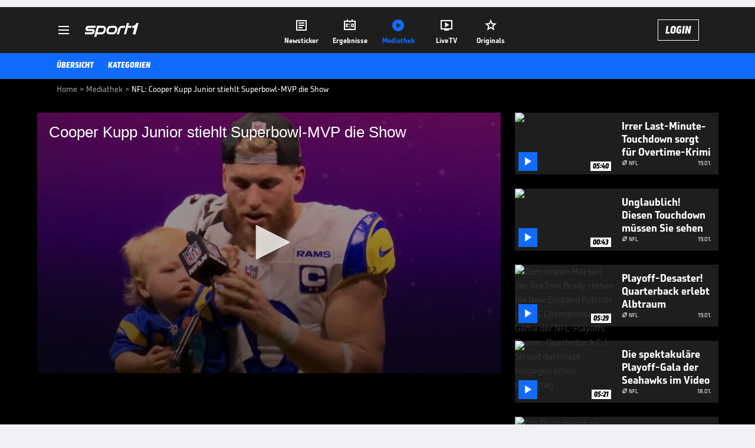

--- FILE ---
content_type: text/html; charset=utf-8
request_url: https://www.sport1.de/tv-video/video/nfl-cooper-kupp-junior-stiehlt-superbowl-mvp-die-show__CED2A83F-254C-4CED-A741-78CB6D2210EF
body_size: 102615
content:
<!DOCTYPE html><html lang="de"><head><meta charSet="utf-8" data-next-head=""/><meta name="viewport" content="width=device-width, initial-scale=1.0, maximum-scale=1.0, user-scalable=no" data-next-head=""/><title data-next-head="">NFL: Cooper Kupp Junior stiehlt Superbowl-MVP die Show</title><meta name="apple-itunes-app" content="app-id=300000385, app-argument=sport1://video/CED2A83F-254C-4CED-A741-78CB6D2210EF" data-next-head=""/><meta property="al:ios:url" content="sport1://video/CED2A83F-254C-4CED-A741-78CB6D2210EF" data-next-head=""/><meta property="al:android:url" content="sport1://video/CED2A83F-254C-4CED-A741-78CB6D2210EF" data-next-head=""/><meta property="al:windows_universal:url" content="sport1://video/CED2A83F-254C-4CED-A741-78CB6D2210EF" data-next-head=""/><link rel="preload" fetchPriority="high" href="https://reshape.sport1.de/c/t/ecf5d18c-c8d6-40c6-91ab-c1273b623f8e/:widthx:height" as="image" data-next-head=""/><link rel="preload" as="script" href="https://consentv2.sport1.de/wrapperMessagingWithoutDetection.js"/><link rel="manifest" href="/manifest.json"/><link rel="preconnect" fetchPriority="high" href="https://reshape.sport1.de"/><link rel="dns-prefetch" fetchPriority="high" href="https://images.sport1.de"/><link rel="dns-prefetch" href="https://sentry.sport1dev.de"/><link rel="apple-touch-icon" href="https://www.sport1.de/favicon-192x192.png"/><link rel="preload" fetchPriority="high" href="https://content.jwplatform.com/libraries/nrRgdCot.js" as="script" type="text/javascript"/><link rel="canonical" href="https://www.sport1.de/tv-video/video/cooper-kupp-junior-stiehlt-superbowl-mvp-die-show__CED2A83F-254C-4CED-A741-78CB6D2210EF"/><link rel="alternate" hrefLang="x-default" href="https://www.sport1.de/tv-video/video/cooper-kupp-junior-stiehlt-superbowl-mvp-die-show__CED2A83F-254C-4CED-A741-78CB6D2210EF"/><link rel="alternate" hrefLang="de-DE" href="https://www.sport1.de/tv-video/video/cooper-kupp-junior-stiehlt-superbowl-mvp-die-show__CED2A83F-254C-4CED-A741-78CB6D2210EF"/><link rel="alternate" hrefLang="de-CH" href="https://www.sport1.de/tv-video/video/cooper-kupp-junior-stiehlt-superbowl-mvp-die-show__CED2A83F-254C-4CED-A741-78CB6D2210EF"/><link rel="alternate" hrefLang="de-AT" href="https://www.sport1.de/tv-video/video/cooper-kupp-junior-stiehlt-superbowl-mvp-die-show__CED2A83F-254C-4CED-A741-78CB6D2210EF"/><meta name="robots" content="index, follow, max-image-preview:large"/><meta name="copyright" content="SPORT1"/><meta name="publisher" content="SPORT1"/><meta name="cXenseParse:xkr-article_with_video" content="true"/><meta name="cXenseParse:xkr-video-duration" content="01:03"/><meta name="cXenseParse:xkr-tag_icon" content="https://reshape.sport1.de/c/s/competition/sr_31/200x200"/><meta name="cXenseParse:xkr-tag_category" content="NFL"/><meta name="article:modified_time" content="2022-02-14T16:26:32.000Z"/><meta name="date" content="2022-02-14T16:26:32.000Z"/><meta property="og:title" content="NFL: Cooper Kupp Junior stiehlt Superbowl-MVP die Show"/><meta name="cXenseParse:xkr-teaser_title" content="Cooper Kupp Junior stiehlt Superbowl-MVP die Show"/><meta name="description" content="Cooper Kupp fing im Superbowl den entscheidenden Touchdown und gewann dadurch mit den LA Rams den Titel. Bei der Pressekonferenz nach dem Spiel stiehlt ihm sein Sohn die Show."/><meta property="og:description" content="Cooper Kupp fing im Superbowl den entscheidenden Touchdown und gewann dadurch mit den LA Rams den Titel. Bei der Pressekonferenz nach dem Spiel stiehlt ihm sein Sohn die Show."/><meta property="og:image" content="https://reshape.sport1.de/c/t/ecf5d18c-c8d6-40c6-91ab-c1273b623f8e/1200x630"/><meta property="og:type" content="video"/><meta property="og:url" content="https://www.sport1.de/tv-video/video/cooper-kupp-junior-stiehlt-superbowl-mvp-die-show__CED2A83F-254C-4CED-A741-78CB6D2210EF"/><meta property="og:site_name" content="SPORT1"/><meta property="og:video" content="https://vod-int.sport1.de/CED2A83F-254C-4CED-A741-78CB6D2210EF/1-720p.mp4"/><meta name="referrer" content="no-referrer-when-downgrade"/><link rel="preload" href="/_next/static/media/b3451159d25388a2.p.woff2" as="font" type="font/woff2" crossorigin="anonymous" data-next-font=""/><link rel="preload" href="/_next/static/css/9d7f6c4fc1d8f70f.css" as="style"/><link rel="preload" href="/_next/static/css/5daab6c56e75a56b.css" as="style"/><link rel="preload" href="/_next/static/css/81ad17c0532ee9e5.css" as="style"/><script type="application/ld+json" data-next-head="">{"@context":"https://schema.org","@type":"BreadcrumbList","itemListElement":[{"@type":"ListItem","position":1,"name":"Home","item":"https://www.sport1.de/"},{"@type":"ListItem","position":2,"name":"Mediathek","item":"https://www.sport1.de/tv-video"},{"@type":"ListItem","position":3,"name":"NFL: Cooper Kupp Junior stiehlt Superbowl-MVP die Show","item":"https://www.sport1.de/tv-video/video/nfl-cooper-kupp-junior-stiehlt-superbowl-mvp-die-show__CED2A83F-254C-4CED-A741-78CB6D2210EF"}]}</script><script>window.dataLayer = window.dataLayer || []; window.dataLayer.push({event: "cmp_disclosure_only"});</script><script data-description="sourcepoint stub code">"use strict";function _typeof(t){return(_typeof="function"==typeof Symbol&&"symbol"==typeof Symbol.iterator?function(t){return typeof t}:function(t){return t&&"function"==typeof Symbol&&t.constructor===Symbol&&t!==Symbol.prototype?"symbol":typeof t})(t)}!function(){var t=function(){var t,e,o=[],n=window,r=n;for(;r;){try{if(r.frames.__tcfapiLocator){t=r;break}}catch(t){}if(r===n.top)break;r=r.parent}t||(!function t(){var e=n.document,o=!!n.frames.__tcfapiLocator;if(!o)if(e.body){var r=e.createElement("iframe");r.style.cssText="display:none",r.name="__tcfapiLocator",e.body.appendChild(r)}else setTimeout(t,5);return!o}(),n.__tcfapi=function(){for(var t=arguments.length,n=new Array(t),r=0;r<t;r++)n[r]=arguments[r];if(!n.length)return o;"setGdprApplies"===n[0]?n.length>3&&2===parseInt(n[1],10)&&"boolean"==typeof n[3]&&(e=n[3],"function"==typeof n[2]&&n[2]("set",!0)):"ping"===n[0]?"function"==typeof n[2]&&n[2]({gdprApplies:e,cmpLoaded:!1,cmpStatus:"stub"}):o.push(n)},n.addEventListener("message",(function(t){var e="string"==typeof t.data,o={};if(e)try{o=JSON.parse(t.data)}catch(t){}else o=t.data;var n="object"===_typeof(o)&&null!==o?o.__tcfapiCall:null;n&&window.__tcfapi(n.command,n.version,(function(o,r){var a={__tcfapiReturn:{returnValue:o,success:r,callId:n.callId}};t&&t.source&&t.source.postMessage&&t.source.postMessage(e?JSON.stringify(a):a,"*")}),n.parameter)}),!1))};"undefined"!=typeof module?module.exports=t:t()}();</script><script data-description="sourcepoint configuration">window._sp_ = {"config":{"accountId":1311,"baseEndpoint":"https://consentv2.sport1.de","propertyHref":"https://tv.sport1.de","propertyId":8089,"managerId":184904,"isSPA":true,"gdpr":{"targetingParams":{"acps":"false"}}}}</script><script async="" id="SourcePointCMPScript">!/bingbot|chrome-lighthouse|cxensebot|facebookexternalhit|facebot|google \(\+https:\/\/developers\.google.com\/\+\/web\/snippet\/\)|googlebot|mediapartners-google|msnbot|twitterbot|yahoocachesystem|ysearch/i.test(navigator.userAgent) && (window.Cypress == undefined) && document.write('<scr' + 'ipt async importance="high" src="https://consentv2.sport1.de/wrapperMessagingWithoutDetection.js"></scr' + 'ipt>')</script><script>(function(w,d,s,l,i){
                function checkCP() {
                    try {
                        if (document.cookie) {
                        var c = document.cookie.split('; ').find(function (c) { return c.indexOf('_cpauthhint=') === 0; });
                        if (c) {
                            var val = c.substring('_cpauthhint='.length);
                            if (val && val.indexOf('1') !== -1) {
                            return true;
                            }
                        }
                        }
                    } catch (e) {}
                    return false;
                    };
                if(checkCP()) {return;}
                w[l]=w[l]||[];
                w[l].push({'gtm.start':new Date().getTime(),event:'gtm.js'});var f=d.getElementsByTagName(s)[0],j=d.createElement(s),dl=l!='dataLayer'?'&l='+l:'';j.async=true;j.src='https://www.googletagmanager.com/gtm.js?id='+i+dl;f.parentNode.insertBefore(j,f);})(window,document,'script','dataLayer','GTM-PRGQ8J6G');</script><script>window.dataLayer = window.dataLayer || [];window.dataLayer.push({site_domain: location.hostname,site_environment: /stag/.test(location.hostname) ? 'staging' : (/local|review/.test(location.hostname) ? 'review' : 'prod'),site_deviceCategory: innerWidth <= 767 ? 'mobile' : 'desktop',...{"event":"site.info","site_language":"de","site_platform":"video"}});(function () {function setAndGetReferrerValues () {let referringPageType;try {referringPageType = sessionStorage.getItem('page_referring_page_type');} catch (e) {}/*** Possible referrers are sport1.de tv.sport1.de and location.hostname,* since all we need is for our referrer to coincide with the current hostname* (helpful for localhost, review, etc., that is, where we do not use the PROD environment)*/const possibleDocumentReferrers = ['www.sport1.de','tv.sport1.de',location.hostname];const shouldAddReferringValues = possibleDocumentReferrers.some((referrer) => document.referrer.includes(referrer));let referringPageInfo = {};if(referringPageType && shouldAddReferringValues){referringPageInfo = {'page_referring_page_type': referringPageType};}try{sessionStorage.setItem('page_referring_page_type',"video");} catch (e) {}return referringPageInfo}if (location.search.includes('b2h=true')) {history.replaceState({ b2h: true }, '', '/');window.dataLayer.push({...{"event":"page.info","page_type":"video","page_content_id":"CED2A83F-254C-4CED-A741-78CB6D2210EF","page_title":"NFL: Cooper Kupp Junior stiehlt Superbowl-MVP die Show","page_name":"/tv-video/video/nfl-cooper-kupp-junior-stiehlt-superbowl-mvp-die-show__CED2A83F-254C-4CED-A741-78CB6D2210EF","page_publishing_date":"2022-02-14","page_publishing_time":"16:26:32","page_updated_date":"2022-02-14","page_updated_time":"16:26:32","video_sports":"American Football","page_sports_tags":"American Football","video_competition":"NFL","page_competition_tags":"NFL","page_all_tags":"American Football | NFL","page_ivw_code":"vx_american-football_nfl","video_url":"https://vod-int.sport1.de/CED2A83F-254C-4CED-A741-78CB6D2210EF/1-720p.mp4","video_title":"NFL: Cooper Kupp Junior stiehlt Superbowl-MVP die Show","teaser_title":"Cooper Kupp Junior stiehlt Superbowl-MVP die Show","video_id":"CED2A83F-254C-4CED-A741-78CB6D2210EF","video_provider":"Omnisport","video_category":"us_sport/nfl,news","video_keywords":"Super Bowl, Cooper Kupp, Cincinnati Bengals, Touchdown, la rams, MVP; Most Valuable Player","video_type":"vod","video_duration":"01:03","video_publishing_date":"2022-02-14","video_publishing_time":"16:17:26","ad_unit2":"video","ad_unit3":"american-football","ad_unit4":"nfl","ad_section":"mediathek-video","page_adLevel1":"us-sport","page_adLevel2":"nfl","page_withvideo":"true","page_ads_active":"true"},...setAndGetReferrerValues(),page_referring_widget: "zur-startseite"});} else {const itemId = "PAGE_REFERRING_WIDGET_ID";const pageReferringWidget = localStorage.getItem(itemId);localStorage.setItem(itemId, "");window.dataLayer.push({...{"event":"page.info","page_type":"video","page_content_id":"CED2A83F-254C-4CED-A741-78CB6D2210EF","page_title":"NFL: Cooper Kupp Junior stiehlt Superbowl-MVP die Show","page_name":"/tv-video/video/nfl-cooper-kupp-junior-stiehlt-superbowl-mvp-die-show__CED2A83F-254C-4CED-A741-78CB6D2210EF","page_publishing_date":"2022-02-14","page_publishing_time":"16:26:32","page_updated_date":"2022-02-14","page_updated_time":"16:26:32","video_sports":"American Football","page_sports_tags":"American Football","video_competition":"NFL","page_competition_tags":"NFL","page_all_tags":"American Football | NFL","page_ivw_code":"vx_american-football_nfl","video_url":"https://vod-int.sport1.de/CED2A83F-254C-4CED-A741-78CB6D2210EF/1-720p.mp4","video_title":"NFL: Cooper Kupp Junior stiehlt Superbowl-MVP die Show","teaser_title":"Cooper Kupp Junior stiehlt Superbowl-MVP die Show","video_id":"CED2A83F-254C-4CED-A741-78CB6D2210EF","video_provider":"Omnisport","video_category":"us_sport/nfl,news","video_keywords":"Super Bowl, Cooper Kupp, Cincinnati Bengals, Touchdown, la rams, MVP; Most Valuable Player","video_type":"vod","video_duration":"01:03","video_publishing_date":"2022-02-14","video_publishing_time":"16:17:26","ad_unit2":"video","ad_unit3":"american-football","ad_unit4":"nfl","ad_section":"mediathek-video","page_adLevel1":"us-sport","page_adLevel2":"nfl","page_withvideo":"true","page_ads_active":"true"},...setAndGetReferrerValues(),page_referring_widget: pageReferringWidget});}/*** TODO: Ströer, check for better adblock detection* window.dataLayer.push({ event: 'ads.info', ad_blocker: MAGIC!!! });*/}());</script><script>/* 21135901 */ !function(kd,Td){try{function wd(d,a){return kd[Zd("c2V0VGltZW91dA==")](d,a)}function Wd(d){return parseInt(d.toString().split(".")[0],10)}kd.qacdsf52Flags={};var d=2147483648,a=1103515245,e=12345,t=function(){function n(d,a){var e,t=[],s=typeof d;if(a&&"object"==s)for(e in d)try{t.push(n(d[e],a-1))}catch(d){}return t.length?t:"string"==s?d:d+"\0"}var d="unknown";try{d=n(navigator,void 0).toString()}catch(d){}return function(d){for(var a=0,e=0;e<d.length;e++)a+=d.charCodeAt(e);return a}(n(window.screen,1).toString()+d)+100*(new Date).getMilliseconds()}();function Xd(){return(t=(a*t+e)%d)/(d-1)}function Ed(){for(var d="",a=65;a<91;a++)d+=h(a);for(a=97;a<123;a++)d+=h(a);return d}function h(d){return(" !\"#$%&'()*+,-./0123456789:;<=>?@A"+("BCDEFGHIJKLMNOPQRSTUVWXYZ["+"\\\\"[0]+"]^_`a")+"bcdefghijklmnopqrstuvwxyz{|}~")[d-32]}function Zd(d){var a,e,t,s,n=Ed()+"0123456789+/=",f="",c=0;for(d=d.replace(/[^A-Za-z0-9\+\/\=]/g,"");c<d.length;)a=n.indexOf(d[c++]),e=n.indexOf(d[c++]),t=n.indexOf(d[c++]),s=n.indexOf(d[c++]),f+=h(a<<2|e>>4),64!=t&&(f+=h((15&e)<<4|t>>2)),64!=s&&(f+=h((3&t)<<6|s));return f}function Sd(){try{return navigator.userAgent||navigator.vendor||window.opera}catch(d){return"unknown"}}function yd(a,e,t,s){s=s||!1;try{a.addEventListener(e,t,s),kd.qacdsClne.push([a,e,t,s])}catch(d){a.attachEvent&&(a.attachEvent("on"+e,t),kd.qacdsClne.push([a,e,t,s]))}}function o(d,a,e){var t,s;d&&a&&e&&((t=kd.qacdsdda14&&kd.qacdsdda14.a&&kd.qacdsdda14.a[d])&&(s=t&&(t.querySelector("iframe")||t.querySelector("img"))||null,yd(kd,"scroll",function(d){e(t,s,Cd(a))||(t.removeAttribute("style"),s&&s.removeAttribute("style"))},!1),e(t,s,Cd(a))))}function s(d){if(!d)return"";for(var a=Zd("ISIjJCUmJygpKissLS4vOjs8PT4/QFtcXV5ge3x9"),e="",t=0;t<d.length;t++)e+=-1<a.indexOf(d[t])?Zd("XA==")+d[t]:d[t];return e}var n=0,f=[];function Hd(d){f[d]=!1}function Md(d,a){var e,t=n++,s=(kd.qacdsClni&&kd.qacdsClni.push(t),f[t]=!0,function(){d.call(null),f[t]&&wd(s,e)});return wd(s,e=a),t}function v(d){var a,e,d=d.dark?(e="",(a=d).pm?e=a.ab?a.nlf?bd("kwwsv=22uhvkdsh1vsruw41gh2f2i2h<9:f6590:h5509<390478h0"+kd.qacdsffaRnd+"26:7{634",-3):bd("kwwsv=22uhvkdsh1vsruw41gh2f2o2985h973f0eggh0g:i9046g40"+kd.qacdsffaRnd+"24534{9:8",-3):a.nlf?bd("kwwsv=22uhvkdsh1vsruw41gh2f2k2;879i;530h5gg0ih;f09;3:0"+kd.qacdsffaRnd+"24534{9:8",-3):bd("kwwsv=22uhvkdsh1vsruw41gh2f2n2496h;64;0687606;ig053850"+kd.qacdsffaRnd+"26:7{634",-3):a.ab?e=a.mobile?a.aab?a.nlf?bd("kwwsv=22uhvkdsh1vsruw41gh2f2w24957hhie07;e30fe460659g0"+kd.qacdsffaRnd+"2:7<{934",-3):bd("kwwsv=22uhvkdsh1vsruw41gh2f2m2fif<68540h5770h5h508;990"+kd.qacdsffaRnd+"26:7{634",-3):a.nlf?bd("kwwsv=22uhvkdsh1vsruw41gh2f2n2;5i:35i<06:3;06h<f0;f;80"+kd.qacdsffaRnd+"24534{9:8",-3):bd("kwwsv=22uhvkdsh1vsruw41gh2f2m26;85534f04egg0;6h805<g30"+kd.qacdsffaRnd+"2534{47<",-3):a.crt?a.aab?bd("kwwsv=22uhvkdsh1vsruw41gh2f2w2;7hf99790<5fg043i307<:<0"+kd.qacdsffaRnd+"2:7<{934",-3):bd("kwwsv=22uhvkdsh1vsruw41gh2f2|2;;i44h<h04:i904g5e0;57f0"+kd.qacdsffaRnd+"2:84{8<<",-3):a.aab?a.nlf?bd("kwwsv=22uhvkdsh1vsruw41gh2f2t26;e95g:f08:7g07gfg074630"+kd.qacdsffaRnd+"2:84{8<<",-3):bd("kwwsv=22uhvkdsh1vsruw41gh2f2|2fege3;i:0fh:4045;;0e<<g0"+kd.qacdsffaRnd+"2534{47<",-3):a.nlf?bd("kwwsv=22uhvkdsh1vsruw41gh2f2j2f47ee8890f9f3063ei04i5f0"+kd.qacdsffaRnd+"2:84{8<<",-3):bd("kwwsv=22uhvkdsh1vsruw41gh2f2l2eeihf67;09:530<3:60;e7f0"+kd.qacdsffaRnd+"24<<{484",-3):a.nlf?e=bd("kwwsv=22uhvkdsh1vsruw41gh2f2o2g565;g470934h0<fg3095<e0"+kd.qacdsffaRnd+"26:7{634",-3):a.ncna&&(e=bd("kwwsv=22uhvkdsh1vsruw41gh2f2h2ie;8e3<30h:4i083fi0:g:f0"+kd.qacdsffaRnd+"2:84{8<<",-3)),e):(a="",(e=d).pm?a=e.ab?e.nlf?bd("kwwsv=22uhvkdsh1vsruw41gh2f2y2h37<<4h:0738<06598047gg0"+kd.qacdsffaRnd+"26:7{634",-3):bd("kwwsv=22uhvkdsh1vsruw41gh2f2t25i398:8f04;::0:i760hg540"+kd.qacdsffaRnd+"24533{9:9",-3):e.nlf?bd("kwwsv=22uhvkdsh1vsruw41gh2f2x2hf6gee8704;8:087i60ei4h0"+kd.qacdsffaRnd+"2534{47<",-3):bd("kwwsv=22uhvkdsh1vsruw41gh2f2g28596<3360<f6908;:h064:30"+kd.qacdsffaRnd+"2<;4{76<",-3):e.ab?a=e.mobile?e.aab?e.nlf?bd("kwwsv=22uhvkdsh1vsruw41gh2f2r28:94e9f509ehg04;4:06i550"+kd.qacdsffaRnd+"2<;4{76<",-3):bd("kwwsv=22uhvkdsh1vsruw41gh2f2h27;g9;:5h0;4g70eg7<0783h0"+kd.qacdsffaRnd+"2:84{8<<",-3):e.nlf?bd("kwwsv=22uhvkdsh1vsruw41gh2f2g24367h;f80h7:60e:h3077:80"+kd.qacdsffaRnd+"2:7<{934",-3):bd("kwwsv=22uhvkdsh1vsruw41gh2f2m2654fe:4;0fh7;0e936046e30"+kd.qacdsffaRnd+"26:9{5<<",-3):e.crt?e.aab?bd("kwwsv=22uhvkdsh1vsruw41gh2f2x2;6g:<:3409e4i0e;5g06hei0"+kd.qacdsffaRnd+"2<;4{76<",-3):bd("kwwsv=22uhvkdsh1vsruw41gh2f2r2;ie6<hh30ih;40i39h09;4f0"+kd.qacdsffaRnd+"26:9{5<<",-3):e.aab?e.nlf?bd("kwwsv=22uhvkdsh1vsruw41gh2f2s2;4g:hieg06e7:0ge6f0g3f40"+kd.qacdsffaRnd+"24<<{484",-3):bd("kwwsv=22uhvkdsh1vsruw41gh2f2y24e67ih;f04;e90h83608;760"+kd.qacdsffaRnd+"2<:<{774",-3):e.nlf?bd("kwwsv=22uhvkdsh1vsruw41gh2f2q2eeeg9h<60h94;04f360g8fh0"+kd.qacdsffaRnd+"26:7{634",-3):bd("kwwsv=22uhvkdsh1vsruw41gh2f2m2;6g;;h5f0i;3:046h<0<4i40"+kd.qacdsffaRnd+"26:7{634",-3):e.nlf?a=bd("kwwsv=22uhvkdsh1vsruw41gh2f2f24:8986840eggf0;7750;<;30"+kd.qacdsffaRnd+"2:84{8<<",-3):e.ncna&&(a=bd("kwwsv=22uhvkdsh1vsruw41gh2f2t2ie<f;<i;06f8<049f70i33g0"+kd.qacdsffaRnd+"24<<{484",-3)),a);return d}function u(){return kd.location.hostname}function bd(d,a){for(var e="",t=0;t<d.length;t++)e+=h(d.charCodeAt(t)+a);return e}function md(d,a){var e=ta(d);if(!e)return e;if(""!=a)for(var t=0;t<a.length;t++){var s=a[t];"^"==s&&(e=e.parentNode),"<"==s&&(e=e.previousElementSibling),">"==s&&(e=e.nextElementSibling),"y"==s&&(e=e.firstChild)}return e}function c(d,a){var e=0,t=0,a=function(d){for(var a=0,e=0;d;)a+=d.offsetLeft+d.clientLeft,e+=d.offsetTop+d.clientTop,d=d.offsetParent;return{x:a,y:e}}(a);return(d.pageX||d.pageY)&&(e=d.pageX,t=d.pageY),(d.clientX||d.clientY)&&(e=d.clientX+document.body.scrollLeft+document.documentElement.scrollLeft,t=d.clientY+document.body.scrollTop+document.documentElement.scrollTop),{x:e-=a.x,y:t-=a.y}}function Gd(d,a){return a[Zd("Z2V0Qm91bmRpbmdDbGllbnRSZWN0")]?(e=d,t=Cd(t=a),{x:e.clientX-t.left,y:e.clientY-t.top}):c(d,a);var e,t}function Dd(d,a){d.addEventListener?yd(d,"click",a,!0):d.attachEvent&&d.attachEvent("onclick",function(){return a.call(d,window.event)})}function zd(d,a,e){function t(){return!!a()&&(e(),!0)}var s;t()||(s=Md(function(){t()&&Hd(s)},250),t())}function i(){kd.qacdsf52Flags.trub||(kd.qacdsf52Flags.trub=!0,xd(bd("kwwsv=22uhvkdsh1vsruw41gh2f2|2849:f9i50454i0<g9i0eie30"+kd.qacdsffaRnd+"24534{9:8",-3),null,null),"function"==typeof NVQSCTrUbDet&&NVQSCTrUbDet())}function r(){var v=0,g=Md(function(){if("function"==typeof __tcfapi&&(__tcfapi("addEventListener",2,function(d,a){!a||d.eventStatus&&"tcloaded"!==d.eventStatus&&"useractioncomplete"!==d.eventStatus||(kd.qacdsf52Flags.tcf=d)}),1)){if(Hd(g),kd.qacdsb27sdl&&!kd.qacds8f2Injct){kd.qacds8f2Injct=!0,kd.qacdsb91Pc={},kd.qacds500Oc=[],kd.qacdsd95Am={},kd.qacds1a6Av={},kd.qacdsaefAw={},kd.qacds2a0Rqr={},kd.qacdsb9dRqq=[],kd.qacds1a6Avt={},kd.qacdsb5aEv={};if(kd.qacdsf52Flags.qacdsnpm=!1,kd.qacdsf52Flags.npm=!1,na(sa("[class*=s1-ad-banner]"),function(d,a){a.className+=" bobj"+d}),na(sa("[class*=s1-ad-topmobile]:not(.s1-ad-topmobile1):not(.s1-ad-topmobile), #betsense"),function(d,a){a.className+=" mrobj"+d}),kd.qacdsf52Flags.tcf&&kd.qacdsf52Flags.tcf.purpose.consents[10]&&kd.qacdsf52Flags.tcf.vendor.consents[539]&&(!kd.qacdsf52Flags.tcf.publisher.restrictions[10]||1!==kd.qacdsf52Flags.tcf.publisher.restrictions[10][539])){if(qacdsf52Flags.pt083ls){var d=qacdsf52Flags.ba822it,r=qacdsf52Flags.mbf19el||10,i=qacdsf52Flags.igef2BP||{},l=function(){var n=Fd("style"),f=!(n.type="text/css"),c=Fd("style"),h=!(c.type="text/css");return function(d,a){if(a)if("b"!==d||f)"r"===d&&(h?(s=(t=c).sheet).insertRule(a,0):(h=!0,Yd(c,a),Ud(Td.body,c)));else{if(f=!0,i)for(var e=0;e<i.length;e++)a=a.replace(new RegExp("([;{])"+i[e]+": [^;]+;","g"),"$1");var t="[^:;{",s="!important;";a=a.replace(new RegExp(t+"}]+: [^;]+\\s"+s,"g"),""),Yd(n,a),Td.head.insertBefore(n,Td.head.firstChild)}}}();if(d){if(d.length>r){for(var a=0,o=[0],e=[d[0]],t=1;t<r;t++){for(;-1<o.indexOf(a);)a=Wd(Xd()*d.length);o.push(a),e[t]=d[a]}d=e,qacdsf52Flags.ba822it=e}for(var u={},s=0;s<d.length;s++){var n,f,c="string"==typeof d[s]?ta(d[s]):d[s];c&&c instanceof Node&&((n={element:c,co7a1so:{},rc967cls:ia(7),co51btx:""}).co51btx+="."+n.rc967cls+"{",i&&-1!==i.indexOf("position")||(f=x(c,"position"),n.co7a1so.position=f,n.co51btx+="position:"+f+";"),i&&-1!==i.indexOf("left")||(f=x(c,"left"),n.co7a1so.left=f,n.co51btx+="left:"+f+";"),i&&-1!==i.indexOf("top")||(f=x(c,"top"),n.co7a1so.top=f,n.co51btx+="top:"+f+";"),i&&-1!==i.indexOf("right")||(f=x(c,"right"),n.co7a1so.right=f,n.co51btx+="right:"+f+";"),i&&-1!==i.indexOf("bottom")||(f=x(c,"bottom"),n.co7a1so.bottom=f,n.co51btx+="bottom:"+f+";"),i&&-1!==i.indexOf("cursor")||(f=x(c,"cursor"),n.co7a1so.cursor=f,n.co51btx+="cursor:"+f+";"),i&&-1!==i.indexOf("z-index")||(f=x(c,"z-index"),n.co7a1so["z-index"]=f,n.co51btx+="z-index:"+f+";"),i&&-1!==i.indexOf("width")||(f=x(c,"width"),n.co7a1so.width=f,n.co51btx+="width:"+f+";"),i&&-1!==i.indexOf("height")||(f=x(c,"height"),n.co7a1so.height=f,n.co51btx+="height:"+f+";"),i&&-1!==i.indexOf("max-width")||(f=x(c,"max-width"),n.co7a1so["max-width"]=f,n.co51btx+="max-width:"+f+";"),i&&-1!==i.indexOf("margin")||(f=x(c,"margin"),n.co7a1so.margin=f,n.co51btx+="margin:"+f+";"),i&&-1!==i.indexOf("content")||(f=x(c,"content"),n.co7a1so.content=f,n.co51btx+="content:"+f+";"),i&&-1!==i.indexOf("background")||(f=x(c,"background"),n.co7a1so.background=f,n.co51btx+="background:"+f+";"),i&&-1!==i.indexOf("color")||(f=x(c,"color"),n.co7a1so.color=f,n.co51btx+="color:"+f+";"),i&&-1!==i.indexOf("font-size")||(f=x(c,"font-size"),n.co7a1so["font-size"]=f,n.co51btx+="font-size:"+f+";"),i&&-1!==i.indexOf("font-weight")||(f=x(c,"font-weight"),n.co7a1so["font-weight"]=f,n.co51btx+="font-weight:"+f+";"),i&&-1!==i.indexOf("font-family")||(f=x(c,"font-family"),n.co7a1so["font-family"]=f,n.co51btx+="font-family:"+f+";"),i&&-1!==i.indexOf("text-align")||(f=x(c,"text-align"),n.co7a1so["text-align"]=f,n.co51btx+="text-align:"+f+";"),i&&-1!==i.indexOf("padding")||(f=x(c,"padding"),n.co7a1so.padding=f,n.co51btx+="padding:"+f+";"),i&&-1!==i.indexOf("box-sizing")||(f=x(c,"box-sizing"),n.co7a1so["box-sizing"]=f,n.co51btx+="box-sizing:"+f+";"),i&&-1!==i.indexOf("pointer-events")||(f=x(c,"pointer-events"),n.co7a1so["pointer-events"]=f,n.co51btx+="pointer-events:"+f+";"),i&&-1!==i.indexOf("line-height")||(f=x(c,"line-height"),n.co7a1so["line-height"]=f,n.co51btx+="line-height:"+f+";"),i&&-1!==i.indexOf("display")||(f=x(c,"display"),n.co7a1so.display=f,n.co51btx+="display:"+f+";"),i&&-1!==i.indexOf("transition")||(f=x(c,"transition"),n.co7a1so.transition=f,n.co51btx+="transition:"+f+";"),i&&-1!==i.indexOf("border-top")||(f=x(c,"border-top"),n.co7a1so["border-top"]=f,n.co51btx+="border-top:"+f+";"),i&&-1!==i.indexOf("box-shadow")||(f=x(c,"box-shadow"),n.co7a1so["box-shadow"]=f,n.co51btx+="box-shadow:"+f+";"),i&&-1!==i.indexOf("margin-left")||(f=x(c,"margin-left"),n.co7a1so["margin-left"]=f,n.co51btx+="margin-left:"+f+";"),i&&-1!==i.indexOf("background-color")||(f=x(c,"background-color"),n.co7a1so["background-color"]=f,n.co51btx+="background-color:"+f+";"),i&&-1!==i.indexOf("opacity")||(f=x(c,"opacity"),n.co7a1so.opacity=f,n.co51btx+="opacity:"+f+";"),i&&-1!==i.indexOf("visibility")||(f=x(c,"visibility"),n.co7a1so.visibility=f,n.co51btx+="visibility:"+f+";"),i&&-1!==i.indexOf("background-size")||(f=x(c,"background-size"),n.co7a1so["background-size"]=f,n.co51btx+="background-size:"+f+";"),i&&-1!==i.indexOf("background-position")||(f=x(c,"background-position"),n.co7a1so["background-position"]=f,n.co51btx+="background-position:"+f+";"),i&&-1!==i.indexOf("background-repeat")||(f=x(c,"background-repeat"),n.co7a1so["background-repeat"]=f,n.co51btx+="background-repeat:"+f+";"),i&&-1!==i.indexOf("border")||(f=x(c,"border"),n.co7a1so.border=f,n.co51btx+="border:"+f+";"),i&&-1!==i.indexOf("border-radius")||(f=x(c,"border-radius"),n.co7a1so["border-radius"]=f,n.co51btx+="border-radius:"+f+";"),i&&-1!==i.indexOf("url(data")||(f=x(c,"url(data"),n.co7a1so["url(data"]=f,n.co51btx+="url(data:"+f+";"),i&&-1!==i.indexOf("text-decoration")||(f=x(c,"text-decoration"),n.co7a1so["text-decoration"]=f,n.co51btx+="text-decoration:"+f+";"),i&&-1!==i.indexOf("margin-right")||(f=x(c,"margin-right"),n.co7a1so["margin-right"]=f,n.co51btx+="margin-right:"+f+";"),i&&-1!==i.indexOf("rotate")||(f=x(c,"rotate"),n.co7a1so.rotate=f,n.co51btx+="rotate:"+f+";"),i&&-1!==i.indexOf("margin-bottom")||(f=x(c,"margin-bottom"),n.co7a1so["margin-bottom"]=f,n.co51btx+="margin-bottom:"+f+";"),i&&-1!==i.indexOf("flex-direction")||(f=x(c,"flex-direction"),n.co7a1so["flex-direction"]=f,n.co51btx+="flex-direction:"+f+";"),i&&-1!==i.indexOf("flex")||(f=x(c,"flex"),n.co7a1so.flex=f,n.co51btx+="flex:"+f+";"),i&&-1!==i.indexOf("border-width")||(f=x(c,"border-width"),n.co7a1so["border-width"]=f,n.co51btx+="border-width:"+f+";"),i&&-1!==i.indexOf("border-style")||(f=x(c,"border-style"),n.co7a1so["border-style"]=f,n.co51btx+="border-style:"+f+";"),i&&-1!==i.indexOf("filter")||(f=x(c,"filter"),n.co7a1so.filter=f,n.co51btx+="filter:"+f+";"),i&&-1!==i.indexOf("direction")||(f=x(c,"direction"),n.co7a1so.direction=f,n.co51btx+="direction:"+f+";"),n.co51btx+="} ",u[d[s]]=n,l("b",""+Zd(bd(Zd("[base64]"),-3))),l("r",n.co51btx),c.className+=" "+n.rc967cls,c.className+=" qhamxubmz",c.className+=" nmlbjmi",c.className+=" nzwcwnyt",c.className+=" wmpglyztq",c.className+=" dvejmmvs",c.className+=" vaboai",c.className+=" ezrhhmbq",c.className+=" feppyg")}}}var h=Fd("style");h.type="text/css",Yd(h,""+Zd(bd(Zd("[base64]"),-3))),Ud(O,h),kd.qacdsCln.push(h),setTimeout(R.bind(null,[]),0)}else{var V=!1;__tcfapi("addEventListener",2,function(d,a){V||!a||d.eventStatus&&"tcloaded"!==d.eventStatus&&"useractioncomplete"!==d.eventStatus||(kd.qacdsf52Flags.tcf=d,!kd.qacdsf52Flags.tcf.purpose.consents[10]||!kd.qacdsf52Flags.tcf.vendor.consents[539]||kd.qacdsf52Flags.tcf.publisher.restrictions[10]&&1===kd.qacdsf52Flags.tcf.publisher.restrictions[10][539]||(V=!0,F()))}),G=!1}}}else 40<++v&&Hd(g)},500)}function R(d){var t,s,a=[];function r(d){var e=Fd("div"),d=(s[""+Zd(bd(Zd("VzZZM1xxTWtkWjd3V1o8bGRae29PWVFRVFlNWFVuWUlVRjRMXVpJbmVKb3hdVEBA"),-3))]=e,s[""+Zd(bd(Zd("UFdYNVFHREA="),-3))]=e,aa(t[""+Zd(bd(Zd("VzZZM1xxTWtkWjd3V1o8bGRae29PWVFRVFlNWFVuWUlVRjRMXVpJbmVKb3hdVEBA"),-3))]=e,"leYYVxrS"),da(e,"eoVgedGq "),Ud(d,e),kd.qacdsdda14.w[15640]=e,Fd("div"));Yd(d,""+Zd(bd(Zd("[base64]"),-3))),na(d.childNodes,function(d,a){Id(e,a),kd.qacdsCln.push(a)});Bd([{function:function(d,a){var e=ta("#sftblg");e&&kd.qacdsf52Flags&&"boolean"==typeof kd.qacdsf52Flags.isDarkMode&&e&&kd.qacdsf52Flags.isDarkMode&&e.classList.add("drlogo")}}],e,15640),kd.qacdsCln.push(e)}function l(d){var a=Fd("div");s[""+Zd(bd(Zd("VzZZM1xxTWtkWjd3V1o8bGRae29PWVFRVFlNWFVuWUlVRjRbZnBJemZKWXw="),-3))]=a,s[""+Zd(bd(Zd("UFdYNVFHSEA="),-3))]=a,aa(t[""+Zd(bd(Zd("VzZZM1xxTWtkWjd3V1o8bGRae29PWVFRVFlNWFVuWUlVRjRbZnBJemZKWXw="),-3))]=a,"EJMradJ"),Id(d,a),kd.qacdsdda14.w[15641]=a,kd.qacdsCln.push(a)}function o(d){var a=Fd("div");s[""+Zd(bd(Zd("VzZZM1xxTWtkWjd3WDM0RVhvVUpVWFlIT1lnfFxbRXpdW0xA"),-3))]=a,s[""+Zd(bd(Zd("UFdYfFBHXEA="),-3))]=a,aa(t[""+Zd(bd(Zd("VzZZM1xxTWtkWjd3WDM0RVhvVUpVWFlIT1lnfFxbRXpdW0xA"),-3))]=a,"ODWBKXB"),da(a,"HidhibfEOo "),Id(d,a),kd.qacdsdda14.w[15206]=a,kd.qacdsCln.push(a)}function u(d){var a=Fd("div");s[""+Zd(bd(Zd("WTVJdmVLRWtmSll8T1lnfFxbRXpdW0xA"),-3))]=a,s[""+Zd(bd(Zd("UFdUN1BXZkA="),-3))]=a,aa(t[""+Zd(bd(Zd("WTVJdmVLRWtmSll8T1lnfFxbRXpdW0xA"),-3))]=a,"fSGoKgpmN"),da(a,"AXinSMWGv "),Id(d,a);Bd([{function:function(d,a){var e=d.parentElement;e&&-1<e.className.indexOf("s1-ad-container")&&(ca(e,"beforeBegin",d),e=d.parentElement),e&&e.parentElement&&Ld(e.parentElement,"margin-bottom","0","")}}],kd.qacdsdda14.w[14817]=a,14817),kd.qacdsCln.push(a)}function V(d){var e=Fd("div"),d=(s[""+Zd(bd(Zd("VzZZM1xxTWtkWjd3V1o8bGRae29PWVFRVFlNWFVuWUlVRjRXZUo8M2Z6QEA="),-3))]=e,s[""+Zd(bd(Zd("UFdYNVFHTEA="),-3))]=e,aa(t[""+Zd(bd(Zd("VzZZM1xxTWtkWjd3V1o8bGRae29PWVFRVFlNWFVuWUlVRjRXZUo8M2Z6QEA="),-3))]=e,"UgYFVaajlp"),Ud(d,e),kd.qacdsdda14.w[15642]=e,Fd("div"));Yd(d,""+Zd(bd(Zd("[base64]"),-3))),na(d.childNodes,function(d,a){Id(e,a),kd.qacdsCln.push(a)}),kd.qacdsCln.push(e)}function v(d){var e=Fd("div"),d=(s[""+Zd(bd(Zd("VzZZM1xxTWtkWjd3WDM0RVhvVUpVWFlIT1hrb1xaVXZkWjhv"),-3))]=e,s[""+Zd(bd(Zd("UFdYfFBHZkA="),-3))]=e,da(t[""+Zd(bd(Zd("VzZZM1xxTWtkWjd3WDM0RVhvVUpVWFlIT1hrb1xaVXZkWjhv"),-3))]=e,"fmlDBg "),d.firstChild?Id(d.firstChild,e):Ud(d,e),kd.qacdsdda14.w[15207]=e,Fd("div"));Yd(d,""+Zd(bd(Zd("[base64]"),-3))),na(d.childNodes,function(d,a){Id(e,a),kd.qacdsCln.push(a)});Bd([{function:function(d,a){var e=Md(function(){var d=ta("[data-nsf='d']"),a=ta(".sf_hl");d&&a&&(Hd(e),Ud(a,d),Ld(d,"display","block","important"))},250),t=ta("#sftblg");t&&(-1<location.pathname.indexOf("/tv-video/video")&&Ld(t,"font-size","40px"),kd.qacdsf52Flags&&"boolean"==typeof kd.qacdsf52Flags.isDarkMode&&t&&kd.qacdsf52Flags.isDarkMode&&t.classList.add("drlogo"))}}],e,15207),kd.qacdsCln.push(e)}function g(d){var a=Fd("div");s[""+Zd(bd(Zd("VzZZM1xxTWtkWjd3WDM0RVhvVUpVWFlIT1lRdmU2VX0="),-3))]=a,s[""+Zd(bd(Zd("UFdYfFBHakA="),-3))]=a,aa(t[""+Zd(bd(Zd("VzZZM1xxTWtkWjd3WDM0RVhvVUpVWFlIT1lRdmU2VX0="),-3))]=a,"QoWopAIh"),da(a,"tyWdpFoOR "),Ud(d,a);Bd([{function:function(d,a){function e(){return ta(".outbrain-widget-wrapper [data-widget-id='AR_1'], .outbrain-widget-wrapper [data-widget-id='AR_2'], .outbrain-widget-wrapper [data-widget-id='AR_3'], .outbrain-widget-wrapper [data-widget-id='AR_4']")}kd.qacdsf52Flags.htobsp=function(){var d;ta("#htobsp")||(aa(d=Fd("style"),"htobsp"),Yd(d,".ob-cards > *.OUTBRAIN:not([data-widget-id='FMS_CO_1']) { display: none !important; }"),Ud(Td.head,d))};var t,s=e(),n=ta(".OB-REACT-WRAPPER"),f="AR_1"===s.dataset.widgetId?[1,2,1,2,1,1]:[1,1,1,1,3],c="AR_1"===s.dataset.widgetId?"sfs":"sfl";na(f,function(d,a){for(var e,t=0;t<a;t++){var s=c+(d+1)+"_"+(t+1);ta("."+s)||(s=s,e=void 0,(e=Fd("div")).className=s,Ud(n,e))}}),kd.qacdsdda1tc.pm?ta(".sf_hl")||s.insertAdjacentHTML("afterBegin",'<div class="sf_hl"></div>'):t=Md(function(){var d=e();d||Hd(t),na(d.querySelectorAll(".ob-cards > *.OUTBRAIN[data-widget-id='FMS_CO_1']"),function(d,a){for(var e=0;e<f[d];e++){var t=ta("."+c+(d+1)+"_"+(e+1)+":not(.loc)");t&&(ca(a,"beforeBegin",t),t.classList.add("loc"))}})},250)}}],kd.qacdsdda14.w[15208]=a,15208),kd.qacdsCln.push(a)}function R(d){var a=Fd("div");s[""+Zd(bd(Zd("VzZZM1xxTWtkWjd3WDM0RVhvVUpVWFlIT1lRdmU2VX1PWDw0Zm9nc11KZ29nREBA"),-3))]=a,s[""+Zd(bd(Zd("UFdYfFFHVEA="),-3))]=a,da(t[""+Zd(bd(Zd("VzZZM1xxTWtkWjd3WDM0RVhvVUpVWFlIT1lRdmU2VX1PWDw0Zm9nc11KZ29nREBA"),-3))]=a,"eKkalTfoyj "),Ud(d,a);Bd([{function:function(d,a){var n=ta('.outbrain-widget-wrapper[data-testid$="AR_1"], .outbrain-widget-wrapper[data-testid$="AR_3"], .outbrain-widget-wrapper[data-testid$="AR_2"], .outbrain-widget-wrapper[data-testid$="AR_4"]');function f(d){var a=Fd("div");return a.className=d,a}kd.qacdsf52Flags.htobsp=function(){var d=n.querySelector(".OB-REACT-WRAPPER"),d=(d&&Ld(d,"display","none","important"),ta(".sf_hl"));d&&Ld(d,"display","block","")};var e=-1<n.dataset.testid.indexOf("AR_1")?[1,2,1,2,1,1]:[1,1,1,1,3],c=-1<n.dataset.testid.indexOf("AR_1")?"sfs":"sfl",h=0;na(e,function(d,a){for(var e=0;e<a;e++){var t=c+(d+1)+"_"+(e+1);ta("."+t)||(t=f(t),Ud(n,t))}var s="reco_"+c+"_"+(h+1);ta("."+s)||(s=f(s),Ud(n,s)),h++}),ta(".sf_hl")||n.insertAdjacentHTML("afterBegin",'<div class="sf_hl" style="display: none;"></div>')}}],kd.qacdsdda14.w[15244]=a,15244),kd.qacdsCln.push(a)}t=d,s=a,zd(0,function(){var d=!0,a=md(""+Zd(bd(Zd("TDZRcFs1a3ZbNTR5XGpAQA=="),-3)),"");return d=(d=d&&a)&&d.getBoundingClientRect().top-kd.innerHeight<=1400},function(){var d,a;d=r,!kd.qacds9eaMobile||(a=md(""+Zd(bd(Zd("TDZRcFs1a3ZbNTR5XGpAQA=="),-3)),""))&&d(a)}),zd(0,function(){return md(""+Zd(bd(Zd("T3A8NGdKTXxcWm94T1tnc11KZ29nRjQ2ZnBJemZKWXw="),-3)),"")},function(){var d,a;d=l,"/"===location.pathname||!kd.qacds9eaMobile||ta("[class*=layout][class*=main-content]")||(a=md(""+Zd(bd(Zd("T3A8NGdKTXxcWm94T1tnc11KZ29nRjQ2ZnBJemZKWXw="),-3)),""))&&d(a)}),zd(0,function(){return md(""+Zd(bd(Zd("[base64]"),-3)),"")},function(){var d,a;d=o,kd.qacds9eaMobile||ta("[class*=layout][class*=main-content]")||(a=md(""+Zd(bd(Zd("[base64]"),-3)),""))&&d(a)}),zd(0,function(){return md(""+Zd(bd(Zd("T3BNeVxwcnpPRkVlXDV7a2Y2UHRTWntraFo8NGdGNGdaNVF2XFtRfU5tM3dccDxuaFkzalNsRW5kW1xA"),-3)),"")},function(){var d,a;d=u,-1===location.pathname.indexOf("tv-video")&&1120<=(kd.innerWidth||Td.documentElement.clientWidth||Td.body.clientWidth)&&((a=md(""+Zd(bd(Zd("T3BNeVxwcnpPRkVlXDV7a2Y2UHRTWntraFo8NGdGNGdaNVF2XFtRfU5tM3dccDxuaFkzalNsRW5kW1xA"),-3)),""))&&d(a))}),zd(0,function(){return s[""+Zd(bd(Zd("UFdYNVFHSEA="),-3))]},function(){var d,a;d=V,!kd.qacds9eaMobile||(a=s[""+Zd(bd(Zd("UFdYNVFHSEA="),-3))])&&d(a)}),zd(0,function(){return s[""+Zd(bd(Zd("UFdYfFBHXEA="),-3))]},function(){var d,a;d=v,kd.qacds9eaMobile||(a=s[""+Zd(bd(Zd("UFdYfFBHXEA="),-3))])&&d(a)}),zd(0,function(){var d=!0,d=s[""+Zd(bd(Zd("UFdYfFBHXEA="),-3))],a=md(""+Zd(bd(Zd("[base64]"),-3)),""),a=(d=d&&a,md(""+Zd(bd(Zd("T248Rk9ZTUlUWFFYT1lnVlRZRVRVWUxA"),-3)),""));return d=d&&a},function(){var d,a;d=g,!(-1<location.search.indexOf("theirwidget")||-1<location.hash.indexOf("theirwidget"))||(a=s[""+Zd(bd(Zd("UFdYfFBHXEA="),-3))])&&d(a)}),zd(0,function(){var d=!0,d=s[""+Zd(bd(Zd("UFdYfFBHXEA="),-3))],a=md(""+Zd(bd(Zd("T248Rk9ZTUlUWFFYT1lnVlRZRVRVWUxA"),-3)),""),a=(d=d&&a,md(""+Zd(bd(Zd("[base64]"),-3)),""));return d=d&&a},function(){var d,a;d=R,-1!==location.search.indexOf("theirwidget")||-1!==location.hash.indexOf("theirwidget")||(a=s[""+Zd(bd(Zd("UFdYfFBHXEA="),-3))])&&d(a)});var h=d,d=a,a=(-1<location.search.indexOf("test=true")||location.hash.indexOf("test=true"),kd.qacds02fPtl=17,kd.qacds74bPl=0,!1),e=function(s,n,f,c){kd.qacdsdda14.ep.add(14820),f||((new Date).getTime(),xd(bd("kwwsv=22uhvkdsh1vsruw41gh2f2e269f<<e5i0:h870ei<;0583g0"+kd.qacdsffaRnd+"2<:<{774",-3),function(){var d,a,e,t;f||(f=!0,(d=this).height<2?qd(14820,n,!1):c==kd.qacdsffaRnd&&(a=s,e=Fd("div"),ea(h[""+Zd(bd(Zd("VG5JR1Z6QEA="),-3))]=e,Qd()),aa(e,"xUIfPdPe"),t=d,kd.qacdsd95Am[14820]&&(Pd(kd.qacdsd95Am[14820]),kd.qacdsd95Am[14820]=!1),Dd(t,function(d,a){if(!kd.qacdsb91Pc[14820]){d.preventDefault(),d.stopPropagation();for(var e=Gd(d,this),t=0;t<kd.qacds500Oc.length;t++){var s,n=kd.qacds500Oc[t];if(14820==n.p)if(e.x>=n.x&&e.x<n.x+n.w&&e.y>=n.y&&e.y<n.y+n.h)return void(n.u&&(s=0<n.t.length?n.t:"_self",s=0==d.button&&d.ctrlKey?"_blank":s,Nd(kd,n.u,n.u,s,!0)))}var f=[bd("kwwsv=22uhvkdsh1vsruw41gh2f2v24h77h8:e06hf40ge:<04i<90"+kd.qacdsffaRnd+"2534{47<",-3)],c=[bd("kwwsv=22uhvkdsh1vsruw41gh2f2t2h:6h5f670g6560gi660f6f;0"+kd.qacdsffaRnd+"24533{9:9",-3)],f=f[+Wd(+e.y/this.offsetHeight)+Wd(+e.x/this.offsetWidth)],c=c[+Wd(+e.y/this.offsetHeight)+Wd(+e.x/this.offsetWidth)];Nd(kd,f,c,"_blank",!1)}}),Ud(e,d),a.firstChild?Id(a.firstChild,e):Ud(a,e),kd.qacdsdda14.a[14820]=e,kd.qacdsCln.push(e),Bd([{selectorAll:"[data-testid=Standard-Header-HeaderBanner], footer, [class*=layout-] > .header-block, #main > [class*=layout-]",cssApply:{"z-index":"10"}},{selector:".s1-main-content",cssApply:{padding:"5px"}},{selector:"#main > [class*=layout-]",cssApply:{background:"transparent"}},{selector:"[class*=layout-][class*=-body] > [class*=layout-][class*=wrapper]",cssApply:{background:"white"}},{selectorAll:".s1-teaser-card-content",cssApply:{overflow:"hidden"}},{function:function(d,a){var e=ta("[data-testid=main-text-node]"),t=ta("[data-testid=TabBar-CompetitionsTabBar]:nth-of-type(2)");e&&e.parentElement&&e.parentElement.parentElement&&(Ld(e.parentElement.parentElement,"background-color","rgb(241, 240, 245)",""),Ld(e.parentElement.parentElement,"z-index","10","")),t&&t.parentElement&&(Ld(t.parentElement,"z-index","10",""),(e=t.parentElement.querySelector("div:first-child"))&&Ld(e,"margin-top","0","")),ta("[class*=layout-][class*=-body]")&&(Yd(t=Fd("style"),"main > [class*=layout-][class*=-body]>* {margin-bottom: 0 !important; }"),Ud(Td.head,t)),kd.qacdsdda14.a[14815]&&kd.qacdsdda14.a[14815].classList.add("qacdsHid")}}],e,14820),oa(e,14820,bd("kwwsv=22uhvkdsh1vsruw41gh2f2u295gf;gh:04f960i9h7095440"+kd.qacdsffaRnd+"24534{9:8",-3),function(){}),qd(14820,n,!0)))},function(){qd(14820,n,!1)}))},n=qd,e=(1120<=(kd.innerWidth||Td.documentElement.clientWidth||Td.body.clientWidth)?(p=md(""+Zd(bd(Zd("XHA8bmhUQEA="),-3)),""))?e(p,!a,!1,kd.qacdsffaRnd):n(14820,!a,!1):n(14820,!a,!1),!1),p=function s(n,f,d,a){kd.qacdsdda14.ep.add(14809);if(d)return;var c=(new Date).getTime();var e=bd("kwwsv=22uhvkdsh1vsruw41gh2f2x245ef7iie0;;i30f33e0hig30"+kd.qacdsffaRnd+"26:7{634",-3);e+="#"+c;xd(e,function(){var t;d||(d=!0,(t=this).height<2?qd(14809,f,!1):a==kd.qacdsffaRnd&&ra(w,function(){var d=n,a=Fd("div"),e=(ea(h[""+Zd(bd(Zd("VG5vUFdEQEA="),-3))]=a,Qd()),aa(w.adContainer=a,"iNBlEHYLzx"),da(a,"fOAagruk "),t),e=(kd.qacdsd95Am[14809]&&Pd(kd.qacdsd95Am[14809]),kd.qacdsdda14.r[14809]=!0,Dd(e,function(d,a){if(!kd.qacdsb91Pc[14809]){d.preventDefault(),d.stopPropagation();for(var e=Gd(d,this),t=0;t<kd.qacds500Oc.length;t++){var s,n=kd.qacds500Oc[t];if(14809==n.p)if(e.x>=n.x&&e.x<n.x+n.w&&e.y>=n.y&&e.y<n.y+n.h)return void(n.u&&(s=0<n.t.length?n.t:"_self",s=0==d.button&&d.ctrlKey?"_blank":s,Nd(kd,n.u,n.u,s,!0)))}var f=[bd("kwwsv=22uhvkdsh1vsruw41gh2f2p2<3<463<9043;50gf:60<5;40"+kd.qacdsffaRnd+"26:9{5<<",-3),bd("kwwsv=22uhvkdsh1vsruw41gh2f2v2<89e;4<i0456f0g4f40g8g70"+kd.qacdsffaRnd+"2:7<{934",-3),bd("kwwsv=22uhvkdsh1vsruw41gh2f2t2h8e7f4750e46h0h:88055ih0"+kd.qacdsffaRnd+"2534{47<",-3),bd("kwwsv=22uhvkdsh1vsruw41gh2f2l2;:7fh868095ii0i<8i05fgi0"+kd.qacdsffaRnd+"2:84{8<<",-3),bd("kwwsv=22uhvkdsh1vsruw41gh2f2m2e99i;7i50fef:09;6807fe:0"+kd.qacdsffaRnd+"24<<{484",-3),bd("kwwsv=22uhvkdsh1vsruw41gh2f2{2:i38<<h;04hfe0ehi<059;40"+kd.qacdsffaRnd+"2534{47<",-3),bd("kwwsv=22uhvkdsh1vsruw41gh2f2q2eg38h<5908hg507ig80<4<50"+kd.qacdsffaRnd+"26:9{5<<",-3),bd("kwwsv=22uhvkdsh1vsruw41gh2f2i2:5ee<i7i0979h0h<f50e<;60"+kd.qacdsffaRnd+"2534{47<",-3),bd("kwwsv=22uhvkdsh1vsruw41gh2f2z29e:63e<i06i<80i94:068950"+kd.qacdsffaRnd+"2534{47<",-3),bd("kwwsv=22uhvkdsh1vsruw41gh2f2}2f6fh764g06g7308h;90f<;30"+kd.qacdsffaRnd+"26:9{5<<",-3),bd("kwwsv=22uhvkdsh1vsruw41gh2f2y25779;4;i0<9e30;36h0fh9f0"+kd.qacdsffaRnd+"2:84{8<<",-3),bd("kwwsv=22uhvkdsh1vsruw41gh2f2e27g:53g48045ef0f;;i0e3;<0"+kd.qacdsffaRnd+"24534{9:8",-3)],c=[bd("kwwsv=22uhvkdsh1vsruw41gh2f2|28hg94hge09:i70;554049660"+kd.qacdsffaRnd+"24534{9:8",-3),bd("kwwsv=22uhvkdsh1vsruw41gh2f2z2f37g3654054i<0;<570ei6i0"+kd.qacdsffaRnd+"2534{47<",-3),bd("kwwsv=22uhvkdsh1vsruw41gh2f2f2eihe5heh0f:7304g9h05h3;0"+kd.qacdsffaRnd+"24534{9:8",-3),bd("kwwsv=22uhvkdsh1vsruw41gh2f2f2:ieigg56078g:0<e6509:5e0"+kd.qacdsffaRnd+"2:84{8<<",-3),bd("kwwsv=22uhvkdsh1vsruw41gh2f2r247:g863g0:3;g0e:<60g6<40"+kd.qacdsffaRnd+"26:7{634",-3),bd("kwwsv=22uhvkdsh1vsruw41gh2f2l259f<;6930;<ih0;;4;05;;40"+kd.qacdsffaRnd+"24534{9:8",-3),bd("kwwsv=22uhvkdsh1vsruw41gh2f2h28ee7f4ih0834i0<<fh0e<760"+kd.qacdsffaRnd+"2:84{8<<",-3),bd("kwwsv=22uhvkdsh1vsruw41gh2f2m2:<4ge8750:<8f04<8e0:ghe0"+kd.qacdsffaRnd+"2534{47<",-3),bd("kwwsv=22uhvkdsh1vsruw41gh2f2j2<5e59:gg0hh680774i0h66;0"+kd.qacdsffaRnd+"24534{9:8",-3),bd("kwwsv=22uhvkdsh1vsruw41gh2f2p2:hf5i5f904g3e0f36h0683:0"+kd.qacdsffaRnd+"26:9{5<<",-3),bd("kwwsv=22uhvkdsh1vsruw41gh2f2z24<<ef3e70;35:0efe308:9e0"+kd.qacdsffaRnd+"26:7{634",-3),bd("kwwsv=22uhvkdsh1vsruw41gh2f2y24:ig375g06<990838<05g4e0"+kd.qacdsffaRnd+"2:84{8<<",-3)],f=f[12*Wd(+e.y/this.offsetHeight)+Wd(12*e.x/this.offsetWidth)],c=c[12*Wd(+e.y/this.offsetHeight)+Wd(12*e.x/this.offsetWidth)];Nd(kd,f,c,"_blank",!1)}}),Ud(a,t),Id(d,a),kd.qacdsdda14.a[14809]=a,kd.qacdsCln.push(a),Bd([{function:function(d,a){var e=d.parentElement;-1<e.className.indexOf("s1-ad-container")&&(ca(e,"beforeBegin",d),Ld(e,"display","none",""))}},{selector:".ease-in-out + [class^=sc] .s1-ad-container",cssApply:{display:"none"}},{selectorAll:'[class^="sc"][data-testid="banner"], .bobj0',cssApply:{display:"none"}}],a,14809),bd("kwwsv=22uhvkdsh1vsruw41gh2f2l2i7<h737;0h<e8043h607:7i0"+kd.qacdsffaRnd+"2<:<{774",-3));oa(a,14809,e+="#"+c,function(){la(14809,w,60,d,s)}),qd(14809,f,!0)}))},function(){qd(14809,f,!1)})},n=qd,a=md(""+Zd(bd(Zd("T3BNeVxwcno="),-3)),""),w=(a?p(a,!e,!1,kd.qacdsffaRnd):n(14809,!e,!1),{adContainer:null,additionalHtml:[],spacer:null}),a=!1,n=function s(n,f,d,a){kd.qacdsdda14.ep.add(14810);if(d)return;var c=(new Date).getTime();var e=bd("kwwsv=22uhvkdsh1vsruw41gh2f2q2:<:5;8e5086<;0f8<e0e6860"+kd.qacdsffaRnd+"24<<{484",-3);e+="#"+c;xd(e,function(){var t;d||(d=!0,(t=this).height<2?qd(14810,f,!1):a==kd.qacdsffaRnd&&ra(k,function(){var d=n,a=Fd("div"),e=(ea(h[""+Zd(bd(Zd("VG5vUFdGNFFkWlVuZUpYd1BUQEA="),-3))]=a,Qd()),da(k.adContainer=a,"ILcxqvqsuA "),t),e=(kd.qacdsd95Am[14810]&&Pd(kd.qacdsd95Am[14810]),kd.qacdsdda14.r[14810]=!0,Dd(e,function(d,a){if(!kd.qacdsb91Pc[14810]){d.preventDefault(),d.stopPropagation();for(var e=Gd(d,this),t=0;t<kd.qacds500Oc.length;t++){var s,n=kd.qacds500Oc[t];if(14810==n.p)if(e.x>=n.x&&e.x<n.x+n.w&&e.y>=n.y&&e.y<n.y+n.h)return void(n.u&&(s=0<n.t.length?n.t:"_self",s=0==d.button&&d.ctrlKey?"_blank":s,Nd(kd,n.u,n.u,s,!0)))}var f=[bd("kwwsv=22uhvkdsh1vsruw41gh2f2o2h948666h0fi;805ii<0<4g60"+kd.qacdsffaRnd+"26:9{5<<",-3),bd("kwwsv=22uhvkdsh1vsruw41gh2f2w2g86<i36i0ig4<09i<;0e8860"+kd.qacdsffaRnd+"26:9{5<<",-3),bd("kwwsv=22uhvkdsh1vsruw41gh2f2h2ehe6:e8507h7g0<9fh0<38i0"+kd.qacdsffaRnd+"2<;4{76<",-3),bd("kwwsv=22uhvkdsh1vsruw41gh2f2z24h5:fge;0653e084fg0:i;40"+kd.qacdsffaRnd+"26:7{634",-3),bd("kwwsv=22uhvkdsh1vsruw41gh2f2w25fif3;750ih4f0f6460g8;i0"+kd.qacdsffaRnd+"2<:<{774",-3),bd("kwwsv=22uhvkdsh1vsruw41gh2f2|2g7<hh67;04gfe09<ff04h;h0"+kd.qacdsffaRnd+"24534{9:8",-3),bd("kwwsv=22uhvkdsh1vsruw41gh2f2p27<4g494g05:f50f:5607fi40"+kd.qacdsffaRnd+"26:7{634",-3),bd("kwwsv=22uhvkdsh1vsruw41gh2f2i2h4855:7<0f<ie0f5460hgi60"+kd.qacdsffaRnd+"24534{9:8",-3),bd("kwwsv=22uhvkdsh1vsruw41gh2f2r2ef<5h58;0he;<0h8ih0h8eh0"+kd.qacdsffaRnd+"2<;4{76<",-3),bd("kwwsv=22uhvkdsh1vsruw41gh2f2f268g7<4550<f7f0:63i0f<ig0"+kd.qacdsffaRnd+"26:9{5<<",-3),bd("kwwsv=22uhvkdsh1vsruw41gh2f2}2863g7<430;7fe0ifef0;ghe0"+kd.qacdsffaRnd+"2<;4{76<",-3),bd("kwwsv=22uhvkdsh1vsruw41gh2f2j26<533<39045e60;35306g:90"+kd.qacdsffaRnd+"26:7{634",-3)],c=[bd("kwwsv=22uhvkdsh1vsruw41gh2f2p2e8:e9;8i094:3093h60ee5f0"+kd.qacdsffaRnd+"26:9{5<<",-3),bd("kwwsv=22uhvkdsh1vsruw41gh2f2l2<;;i8f9905h850<44i0;<640"+kd.qacdsffaRnd+"2<:<{774",-3),bd("kwwsv=22uhvkdsh1vsruw41gh2f2e2gf;h55540f6850889e04<eh0"+kd.qacdsffaRnd+"2<:<{774",-3),bd("kwwsv=22uhvkdsh1vsruw41gh2f2m2<487<;:<0e;3<045fe08:8h0"+kd.qacdsffaRnd+"2:84{8<<",-3),bd("kwwsv=22uhvkdsh1vsruw41gh2f2w24he9gee:049;:088fh08i390"+kd.qacdsffaRnd+"26:9{5<<",-3),bd("kwwsv=22uhvkdsh1vsruw41gh2f2r27676895504hh50i6:308ii<0"+kd.qacdsffaRnd+"2:7<{934",-3),bd("kwwsv=22uhvkdsh1vsruw41gh2f2w2i45eg8:40eie;08hg50f9:h0"+kd.qacdsffaRnd+"24533{9:9",-3),bd("kwwsv=22uhvkdsh1vsruw41gh2f2x2e3fi4g3;098430:<3406i660"+kd.qacdsffaRnd+"2:7<{934",-3),bd("kwwsv=22uhvkdsh1vsruw41gh2f2r2g5ehh35h0g:690655904h3i0"+kd.qacdsffaRnd+"2<:<{774",-3),bd("kwwsv=22uhvkdsh1vsruw41gh2f2j2eh:g4;:i09;3:0;<340:e;90"+kd.qacdsffaRnd+"2<:<{774",-3),bd("kwwsv=22uhvkdsh1vsruw41gh2f2v28e43e<8905ehh047h40<g8;0"+kd.qacdsffaRnd+"24533{9:9",-3),bd("kwwsv=22uhvkdsh1vsruw41gh2f2t2:hi33ggi0<:740fh8805i660"+kd.qacdsffaRnd+"24<<{484",-3)],f=f[12*Wd(+e.y/this.offsetHeight)+Wd(12*e.x/this.offsetWidth)],c=c[12*Wd(+e.y/this.offsetHeight)+Wd(12*e.x/this.offsetWidth)];Nd(kd,f,c,"_blank",!1)}}),Ud(a,t),Id(d,a),kd.qacdsdda14.a[14810]=a,kd.qacdsCln.push(a),Bd([{function:function(d,a){var e=d.parentElement,e=(e&&-1<e.className.indexOf("s1-ad-container")&&(ca(e,"beforeBegin",d),Ld(e,"display","none","")),ta("[class*=layout-][class*=-body]"));e&&kd.qacdsdda14&&kd.qacdsdda14.a&&kd.qacdsdda14.a[14820]&&(Ld(d,"margin","0","important"),Ld(d,"background","white",""))}},{selectorAll:".s1-ad-banner2.s1-placeholder-type-BILLBOARD, .bobj1",cssApply:{display:"none"}}],a,14810),bd("kwwsv=22uhvkdsh1vsruw41gh2f2t2h47;e3:;04e5i05f9i0;39e0"+kd.qacdsffaRnd+"2:84{8<<",-3));oa(a,14810,e+="#"+c,function(){la(14810,k,60,d,s)}),qd(14810,f,!0)}))},function(){qd(14810,f,!1)})},e=qd,f=md(""+Zd(bd(Zd("T3BNeVxwcns="),-3)),""),k=(f?n(f,!a,!1,kd.qacdsffaRnd):e(14810,!a,!1),{adContainer:null,additionalHtml:[],spacer:null}),n=!1,f=function s(n,f,d,a){kd.qacdsdda14.ep.add(14816);if(d)return;var c=(new Date).getTime();var e=bd("kwwsv=22uhvkdsh1vsruw41gh2f2h26i;ieieg07hge0ff:3073430"+kd.qacdsffaRnd+"26:9{5<<",-3);e+="#"+c;xd(e,function(){var t;d||(d=!0,(t=this).height<2?qd(14816,f,!1):a==kd.qacdsffaRnd&&ra(W,function(){var d=n,a=Fd("div"),e=(ea(h[""+Zd(bd(Zd("VG5vUFdGNFFkWlVuZUpYd1BqQEA="),-3))]=a,Qd()),aa(W.adContainer=a,"UgdnlLkCGs"),t),e=(kd.qacdsd95Am[14816]&&Pd(kd.qacdsd95Am[14816]),kd.qacdsdda14.r[14816]=!0,Dd(e,function(d,a){if(!kd.qacdsb91Pc[14816]){d.preventDefault(),d.stopPropagation();for(var e=Gd(d,this),t=0;t<kd.qacds500Oc.length;t++){var s,n=kd.qacds500Oc[t];if(14816==n.p)if(e.x>=n.x&&e.x<n.x+n.w&&e.y>=n.y&&e.y<n.y+n.h)return void(n.u&&(s=0<n.t.length?n.t:"_self",s=0==d.button&&d.ctrlKey?"_blank":s,Nd(kd,n.u,n.u,s,!0)))}var f=[bd("kwwsv=22uhvkdsh1vsruw41gh2f2i2h:3;9gfh0g4if0i<4;09igf0"+kd.qacdsffaRnd+"26:9{5<<",-3),bd("kwwsv=22uhvkdsh1vsruw41gh2f2p2h:i;537;054;606;<i0:he;0"+kd.qacdsffaRnd+"2<:<{774",-3),bd("kwwsv=22uhvkdsh1vsruw41gh2f2h254985:680f9h40<398045g60"+kd.qacdsffaRnd+"2<:<{774",-3),bd("kwwsv=22uhvkdsh1vsruw41gh2f2s26<:f<99i06<h:0:88i0<fe50"+kd.qacdsffaRnd+"2<;4{76<",-3),bd("kwwsv=22uhvkdsh1vsruw41gh2f2h28e4;hi<f04eg70;:;e0f7;30"+kd.qacdsffaRnd+"24<<{484",-3),bd("kwwsv=22uhvkdsh1vsruw41gh2f2}28;9483ei0ifii0g4f;0g9540"+kd.qacdsffaRnd+"2534{47<",-3),bd("kwwsv=22uhvkdsh1vsruw41gh2f2y2ff4e<3<g094740ehh:0e7490"+kd.qacdsffaRnd+"2<:<{774",-3),bd("kwwsv=22uhvkdsh1vsruw41gh2f2y27i6g9<:906gge059f3087eg0"+kd.qacdsffaRnd+"24534{9:8",-3),bd("kwwsv=22uhvkdsh1vsruw41gh2f2}2gi::h9h506;9i043;h0:<g60"+kd.qacdsffaRnd+"2:84{8<<",-3),bd("kwwsv=22uhvkdsh1vsruw41gh2f2j245h8if940i48h0;fh5064h40"+kd.qacdsffaRnd+"2534{47<",-3),bd("kwwsv=22uhvkdsh1vsruw41gh2f2t26i8h8:;g0;if50937:04<hg0"+kd.qacdsffaRnd+"2<;4{76<",-3),bd("kwwsv=22uhvkdsh1vsruw41gh2f2|2i<g637<f077h;0785:0f5f:0"+kd.qacdsffaRnd+"2534{47<",-3)],c=[bd("kwwsv=22uhvkdsh1vsruw41gh2f2q2:i<638i30i4i90;i6e0:<950"+kd.qacdsffaRnd+"2<:<{774",-3),bd("kwwsv=22uhvkdsh1vsruw41gh2f2v2e3:39igf0<ie409;49048h;0"+kd.qacdsffaRnd+"26:7{634",-3),bd("kwwsv=22uhvkdsh1vsruw41gh2f2p2<;34hgi;0gh8e0fi780:f<i0"+kd.qacdsffaRnd+"2:84{8<<",-3),bd("kwwsv=22uhvkdsh1vsruw41gh2f2e2<:7iii880i7gi077ge0;f7g0"+kd.qacdsffaRnd+"2<;4{76<",-3),bd("kwwsv=22uhvkdsh1vsruw41gh2f2w25e;3if6:0g5g70e3hi0e4<i0"+kd.qacdsffaRnd+"26:7{634",-3),bd("kwwsv=22uhvkdsh1vsruw41gh2f2h287e::6e308f6e0g35304<g70"+kd.qacdsffaRnd+"26:9{5<<",-3),bd("kwwsv=22uhvkdsh1vsruw41gh2f2t249;;e7f804e360efg50<64g0"+kd.qacdsffaRnd+"24534{9:8",-3),bd("kwwsv=22uhvkdsh1vsruw41gh2f2h2f:9733<i086eg06i8f0eg4e0"+kd.qacdsffaRnd+"24533{9:9",-3),bd("kwwsv=22uhvkdsh1vsruw41gh2f2w288g979f7083:e0i7:505e960"+kd.qacdsffaRnd+"24533{9:9",-3),bd("kwwsv=22uhvkdsh1vsruw41gh2f2m2hhgg6;8e0<ii905;7:0i66:0"+kd.qacdsffaRnd+"26:7{634",-3),bd("kwwsv=22uhvkdsh1vsruw41gh2f2p289e7;;;30i56e09f;h0if760"+kd.qacdsffaRnd+"2<:<{774",-3),bd("kwwsv=22uhvkdsh1vsruw41gh2f2t2h34ggg6e045<e048f:0h8i50"+kd.qacdsffaRnd+"26:7{634",-3)],f=f[12*Wd(+e.y/this.offsetHeight)+Wd(12*e.x/this.offsetWidth)],c=c[12*Wd(+e.y/this.offsetHeight)+Wd(12*e.x/this.offsetWidth)];Nd(kd,f,c,"_blank",!1)}}),Ud(a,t),Id(d,a),kd.qacdsdda14.a[14816]=a,kd.qacdsCln.push(a),Bd([{function:function(d,a){var e=d.parentElement,e=(e&&-1<e.className.indexOf("s1-ad-container")&&(ca(e,"beforeBegin",d),Ld(e,"display","none","")),ta("[class*=layout-][class*=-body]"));e&&kd.qacdsdda14&&kd.qacdsdda14.a&&kd.qacdsdda14.a[14820]&&(Ld(d,"margin","0","important"),Ld(d,"background","white",""))}},{selectorAll:".s1-ad-banner3.s1-placeholder-type-BILLBOARD, .s1-ad-posterad, .bobj2",cssApply:{display:"none"}}],a,14816),bd("kwwsv=22uhvkdsh1vsruw41gh2f2y2678hfe560937f0ifh;076fg0"+kd.qacdsffaRnd+"26:9{5<<",-3));oa(a,14816,e+="#"+c,function(){la(14816,W,60,d,s)}),qd(14816,f,!0)}))},function(){qd(14816,f,!1)})},e=qd,a=md(""+Zd(bd(Zd("T3BNeVxwcnxPRkR4Zn1Id1xaVHdmSjx9Z0pZfFxaVEA="),-3)),""),W=(a?f(a,!n,!1,kd.qacdsffaRnd):e(14816,!n,!1),{adContainer:null,additionalHtml:[],spacer:null}),f=!1,a=function(s,n,f,c){kd.qacdsdda14.ep.add(15202),f||((new Date).getTime(),xd(bd("kwwsv=22uhvkdsh1vsruw41gh2f2v299i:9795077<90hh;:0i;ge0"+kd.qacdsffaRnd+"2<:<{774",-3),function(){var d,a,e,t;f||(f=!0,(d=this).height<2?qd(15202,n,!1):c==kd.qacdsffaRnd&&(a=s,e=Fd("div"),ea(h[""+Zd(bd(Zd("V1o8bGRae29PWF1QVzM8Vk9YNFZPWVFyZTZNMw=="),-3))]=e,Qd()),da(e,"ZDkKkcFXX "),t=d,kd.qacdsd95Am[15202]&&(Pd(kd.qacdsd95Am[15202]),kd.qacdsd95Am[15202]=!1),Dd(t,function(d,a){if(!kd.qacdsb91Pc[15202]){d.preventDefault(),d.stopPropagation();for(var e=Gd(d,this),t=0;t<kd.qacds500Oc.length;t++){var s,n=kd.qacds500Oc[t];if(15202==n.p)if(e.x>=n.x&&e.x<n.x+n.w&&e.y>=n.y&&e.y<n.y+n.h)return void(n.u&&(s=0<n.t.length?n.t:"_self",s=0==d.button&&d.ctrlKey?"_blank":s,Nd(kd,n.u,n.u,s,!0)))}var f=[bd("kwwsv=22uhvkdsh1vsruw41gh2f2f278h:e;hh0:3450i7<:0i8750"+kd.qacdsffaRnd+"26:9{5<<",-3)],c=[bd("kwwsv=22uhvkdsh1vsruw41gh2f2v2f5<3;<:h079:;04;ee0947f0"+kd.qacdsffaRnd+"2534{47<",-3)],f=f[+Wd(+e.y/this.offsetHeight)+Wd(+e.x/this.offsetWidth)],c=c[+Wd(+e.y/this.offsetHeight)+Wd(+e.x/this.offsetWidth)];Nd(kd,f,c,"_blank",!1)}}),Ud(e,d),Ud(a,e),kd.qacdsdda14.a[15202]=e,kd.qacdsCln.push(e),Bd([{function:function(a,d){function e(){var d=ta("[data-testid='bottom-navigation-container']")||ta(".bottom-bar");d?(d=-1===d.className.indexOf("translate-y-")&&-1===d.className.indexOf("hidden"),n!==d&&(!0==(n=d)?(Ld(a,"bottom","62px",""),Ld(a,"box-shadow","unset","")):Ld(a,"bottom","0",""))):Ld(a,"bottom","0","")}var t=Fd("div"),s=Fd("div"),s=(yd(s,"click",function(){Ld(a,"display","none","")}),ca(a,"afterBegin",s),ca(a,"afterBegin",t),Fd("div")),n=(Ud(a,s),!1);yd(window,"scroll",function(d){e()}),e()}}],e,15202),oa(e,15202,bd("kwwsv=22uhvkdsh1vsruw41gh2f2j275h3f:660;i:<0e<5f06<:90"+kd.qacdsffaRnd+"2<;4{76<",-3),function(){}),qd(15202,n,!0)))},function(){qd(15202,n,!1)}))},e=qd,n=md(""+Zd(bd(Zd("XHA8bmhUQEA="),-3)),""),a=(n?a(n,!f,!1,kd.qacdsffaRnd):e(15202,!f,!1),!1),n=function s(n,f,d,a){kd.qacdsdda14.ep.add(15076);if(d)return;var c=(new Date).getTime();var e=bd("kwwsv=22uhvkdsh1vsruw41gh2f2m287gf<;8g0e7fh0:g83084960"+kd.qacdsffaRnd+"24<<{484",-3);e+="#"+c;xd(e,function(){var t;d||(d=!0,(t=this).height<2?qd(15076,f,!1):a==kd.qacdsffaRnd&&ra(Z,function(){var d=n,a=Fd("div"),e=(ea(h[""+Zd(bd(Zd("V1o8bGRae29PWDRWT1g0c11KVXZdVjN7"),-3))]=a,Qd()),aa(Z.adContainer=a,"IfyBPgei"),da(a,"EVgsQFa "),t),e=(kd.qacdsd95Am[15076]&&Pd(kd.qacdsd95Am[15076]),kd.qacdsdda14.r[15076]=!0,Dd(e,function(d,a){if(!kd.qacdsb91Pc[15076]){d.preventDefault(),d.stopPropagation();for(var e=Gd(d,this),t=0;t<kd.qacds500Oc.length;t++){var s,n=kd.qacds500Oc[t];if(15076==n.p)if(e.x>=n.x&&e.x<n.x+n.w&&e.y>=n.y&&e.y<n.y+n.h)return void(n.u&&(s=0<n.t.length?n.t:"_self",s=0==d.button&&d.ctrlKey?"_blank":s,Nd(kd,n.u,n.u,s,!0)))}var f=[bd("kwwsv=22uhvkdsh1vsruw41gh2f2}2<5;ge65e0;i360<33g04eg80"+kd.qacdsffaRnd+"24533{9:9",-3),bd("kwwsv=22uhvkdsh1vsruw41gh2f2z28g;;9<4e0<f640heg:09f<f0"+kd.qacdsffaRnd+"2534{47<",-3),bd("kwwsv=22uhvkdsh1vsruw41gh2f2q27g:979f4063<70fe8:0<6570"+kd.qacdsffaRnd+"26:7{634",-3),bd("kwwsv=22uhvkdsh1vsruw41gh2f2v244i734hh08:9<0;37g079;g0"+kd.qacdsffaRnd+"2:7<{934",-3),bd("kwwsv=22uhvkdsh1vsruw41gh2f2r2fgg;53e509;eg0<9;h08g560"+kd.qacdsffaRnd+"2:84{8<<",-3),bd("kwwsv=22uhvkdsh1vsruw41gh2f2m2ihg45<i5083fe0g<990h<f70"+kd.qacdsffaRnd+"26:9{5<<",-3)],c=[bd("kwwsv=22uhvkdsh1vsruw41gh2f2y2<;h84g490:<f;0<i5904;8;0"+kd.qacdsffaRnd+"2534{47<",-3),bd("kwwsv=22uhvkdsh1vsruw41gh2f2p298i7f33i09:570<;44048hi0"+kd.qacdsffaRnd+"26:9{5<<",-3),bd("kwwsv=22uhvkdsh1vsruw41gh2f2{2e;i55e7309g7;08ehh0i5430"+kd.qacdsffaRnd+"24534{9:8",-3),bd("kwwsv=22uhvkdsh1vsruw41gh2f2e2ih95h36;0fe530444605<<40"+kd.qacdsffaRnd+"26:9{5<<",-3),bd("kwwsv=22uhvkdsh1vsruw41gh2f2y2<9fi866909f3e0935g095ih0"+kd.qacdsffaRnd+"24533{9:9",-3),bd("kwwsv=22uhvkdsh1vsruw41gh2f2}25fh33:h40fffh0eeii078460"+kd.qacdsffaRnd+"26:7{634",-3)],f=f[+Wd(6*e.y/this.offsetHeight)+Wd(+e.x/this.offsetWidth)],c=c[+Wd(6*e.y/this.offsetHeight)+Wd(+e.x/this.offsetWidth)];Nd(kd,f,c,"_blank",!1)}}),Ud(a,t),Id(d,a),kd.qacdsdda14.a[15076]=a,kd.qacdsCln.push(a),Bd([{selector:".mrobj0",cssApply:{display:"none"}},{function:function(d,a){var e=d.parentElement;-1<e.className.indexOf("s1-ad-container")&&ca(e,"beforeBegin",d)}}],a,15076),bd("kwwsv=22uhvkdsh1vsruw41gh2f2z24efh<737084i50<<<6047e50"+kd.qacdsffaRnd+"24<<{484",-3));oa(a,15076,e+="#"+c,function(){la(15076,Z,60,d,s)}),qd(15076,f,!0)}))},function(){qd(15076,f,!1)})},e=qd,f=md(""+Zd(bd(Zd("T3A0fGU1TXRQREBA"),-3)),""),Z=(f?n(f,!a,!1,kd.qacdsffaRnd):e(15076,!a,!1),{adContainer:null,additionalHtml:[],spacer:null}),n=!1,f=function s(n,f,d,a){kd.qacdsdda14.ep.add(15077);if(d)return;var c=(new Date).getTime();var e=bd("kwwsv=22uhvkdsh1vsruw41gh2f2t25;65i:fh08:e90:9i80hg;60"+kd.qacdsffaRnd+"2:84{8<<",-3);e+="#"+c;xd(e,function(){var t;d||(d=!0,(t=this).height<2?qd(15077,f,!1):a==kd.qacdsffaRnd&&ra(b,function(){var d=n,a=Fd("div"),e=(ea(h[""+Zd(bd(Zd("V1o8bGRae29PWDRWT1g0c11KVXZdVjN8"),-3))]=a,Qd()),aa(b.adContainer=a,"DQMmGH"),t),e=(kd.qacdsd95Am[15077]&&Pd(kd.qacdsd95Am[15077]),kd.qacdsdda14.r[15077]=!0,Dd(e,function(d,a){if(!kd.qacdsb91Pc[15077]){d.preventDefault(),d.stopPropagation();for(var e=Gd(d,this),t=0;t<kd.qacds500Oc.length;t++){var s,n=kd.qacds500Oc[t];if(15077==n.p)if(e.x>=n.x&&e.x<n.x+n.w&&e.y>=n.y&&e.y<n.y+n.h)return void(n.u&&(s=0<n.t.length?n.t:"_self",s=0==d.button&&d.ctrlKey?"_blank":s,Nd(kd,n.u,n.u,s,!0)))}var f=[bd("kwwsv=22uhvkdsh1vsruw41gh2f2v2hheeh83<04e6f06f3907f8;0"+kd.qacdsffaRnd+"26:7{634",-3),bd("kwwsv=22uhvkdsh1vsruw41gh2f2{2i;i4h9i90i5:h0<f9e0<fe40"+kd.qacdsffaRnd+"24<<{484",-3),bd("kwwsv=22uhvkdsh1vsruw41gh2f2x2eeg7<7650539608:4;0;;:90"+kd.qacdsffaRnd+"2:7<{934",-3),bd("kwwsv=22uhvkdsh1vsruw41gh2f2o2<:f56i4:0e8i807:<i04e660"+kd.qacdsffaRnd+"2534{47<",-3),bd("kwwsv=22uhvkdsh1vsruw41gh2f2f24<;;38h50g<h80g6g;05f9h0"+kd.qacdsffaRnd+"2:7<{934",-3),bd("kwwsv=22uhvkdsh1vsruw41gh2f2t2i6:5i64908gef09f<h065fg0"+kd.qacdsffaRnd+"2:7<{934",-3)],c=[bd("kwwsv=22uhvkdsh1vsruw41gh2f2q24e77g7750:8gh083<i0556;0"+kd.qacdsffaRnd+"2<;4{76<",-3),bd("kwwsv=22uhvkdsh1vsruw41gh2f2m26h8ef;i30:6580gh;i07ei:0"+kd.qacdsffaRnd+"24534{9:8",-3),bd("kwwsv=22uhvkdsh1vsruw41gh2f2j294466;f;0ff5f06igg079hf0"+kd.qacdsffaRnd+"24<<{484",-3),bd("kwwsv=22uhvkdsh1vsruw41gh2f2|2i8gff6f:085;7097h<053:50"+kd.qacdsffaRnd+"24534{9:8",-3),bd("kwwsv=22uhvkdsh1vsruw41gh2f2k2f93:;f640i49i0f7f<0i43:0"+kd.qacdsffaRnd+"2:7<{934",-3),bd("kwwsv=22uhvkdsh1vsruw41gh2f2r28gii79790f:ii0:88504;9h0"+kd.qacdsffaRnd+"2:7<{934",-3)],f=f[+Wd(6*e.y/this.offsetHeight)+Wd(+e.x/this.offsetWidth)],c=c[+Wd(6*e.y/this.offsetHeight)+Wd(+e.x/this.offsetWidth)];Nd(kd,f,c,"_blank",!1)}}),Ud(a,t),Id(d,a),kd.qacdsdda14.a[15077]=a,kd.qacdsCln.push(a),Bd([{selector:".mrobj1",cssApply:{display:"none"}},{function:function(d,a){var e=d.parentElement;-1<e.className.indexOf("s1-ad-container")&&ca(e,"beforeBegin",d)}}],a,15077),bd("kwwsv=22uhvkdsh1vsruw41gh2f2z2<84:;75e04;f30:7g70654i0"+kd.qacdsffaRnd+"24<<{484",-3));oa(a,15077,e+="#"+c,function(){la(15077,b,60,d,s)}),qd(15077,f,!0)}))},function(){qd(15077,f,!1)})},e=qd,a=md(""+Zd(bd(Zd("T3A0fGU1TXRQVEBA"),-3)),""),b=(a?f(a,!n,!1,kd.qacdsffaRnd):e(15077,!n,!1),{adContainer:null,additionalHtml:[],spacer:null}),f=!1,a=function s(n,f,d,a){kd.qacdsdda14.ep.add(15079);if(d)return;var c=(new Date).getTime();var e=bd("kwwsv=22uhvkdsh1vsruw41gh2f2i244;e68<80h:<40<66;0g:g<0"+kd.qacdsffaRnd+"24533{9:9",-3);e+="#"+c;xd(e,function(){var t;d||(d=!0,(t=this).height<2?qd(15079,f,!1):a==kd.qacdsffaRnd&&ra(m,function(){var d=n,a=Fd("div"),e=(ea(h[""+Zd(bd(Zd("V1o8bGRae29PWDRWT1g0c11KVXZdVjN9"),-3))]=a,Qd()),aa(m.adContainer=a,"vRDaNF"),t),e=(kd.qacdsd95Am[15079]&&Pd(kd.qacdsd95Am[15079]),kd.qacdsdda14.r[15079]=!0,Dd(e,function(d,a){if(!kd.qacdsb91Pc[15079]){d.preventDefault(),d.stopPropagation();for(var e=Gd(d,this),t=0;t<kd.qacds500Oc.length;t++){var s,n=kd.qacds500Oc[t];if(15079==n.p)if(e.x>=n.x&&e.x<n.x+n.w&&e.y>=n.y&&e.y<n.y+n.h)return void(n.u&&(s=0<n.t.length?n.t:"_self",s=0==d.button&&d.ctrlKey?"_blank":s,Nd(kd,n.u,n.u,s,!0)))}var f=[bd("kwwsv=22uhvkdsh1vsruw41gh2f2h2i98i985g0:h<;05<4h06;:80"+kd.qacdsffaRnd+"26:7{634",-3),bd("kwwsv=22uhvkdsh1vsruw41gh2f2t2:<fh5e<;05f:;0h3h;0i5h60"+kd.qacdsffaRnd+"24534{9:8",-3),bd("kwwsv=22uhvkdsh1vsruw41gh2f2i2:e<965g705;ii0i4990if<<0"+kd.qacdsffaRnd+"2534{47<",-3),bd("kwwsv=22uhvkdsh1vsruw41gh2f2w263<ee67e0<:<405fg90473;0"+kd.qacdsffaRnd+"24534{9:8",-3),bd("kwwsv=22uhvkdsh1vsruw41gh2f2w2g7<5fh;g06e370hgi60g9460"+kd.qacdsffaRnd+"24533{9:9",-3),bd("kwwsv=22uhvkdsh1vsruw41gh2f2u2;fg39<790e6h<06i<40;gi;0"+kd.qacdsffaRnd+"2<:<{774",-3)],c=[bd("kwwsv=22uhvkdsh1vsruw41gh2f2|25g3i38330h<9i063hi04:<:0"+kd.qacdsffaRnd+"24534{9:8",-3),bd("kwwsv=22uhvkdsh1vsruw41gh2f2z2gi39gi<e088g:0<f:g0;:e50"+kd.qacdsffaRnd+"24534{9:8",-3),bd("kwwsv=22uhvkdsh1vsruw41gh2f2z2:6ig9;:;0e75;0e<e8093g40"+kd.qacdsffaRnd+"26:7{634",-3),bd("kwwsv=22uhvkdsh1vsruw41gh2f2s2;hige6;e0eihe0764506h840"+kd.qacdsffaRnd+"2:84{8<<",-3),bd("kwwsv=22uhvkdsh1vsruw41gh2f2g2ge937i9<0g85608g<804e7f0"+kd.qacdsffaRnd+"26:7{634",-3),bd("kwwsv=22uhvkdsh1vsruw41gh2f2t2h:h34h4<0f;4506e6;0e<h50"+kd.qacdsffaRnd+"26:7{634",-3)],f=f[+Wd(6*e.y/this.offsetHeight)+Wd(+e.x/this.offsetWidth)],c=c[+Wd(6*e.y/this.offsetHeight)+Wd(+e.x/this.offsetWidth)];Nd(kd,f,c,"_blank",!1)}}),Ud(a,t),Id(d,a),kd.qacdsdda14.a[15079]=a,kd.qacdsCln.push(a),Bd([{selector:".mrobj2",cssApply:{display:"none"}},{function:function(d,a){var e=d.parentElement;-1<e.className.indexOf("s1-ad-container")&&ca(e,"beforeBegin",d)}}],a,15079),bd("kwwsv=22uhvkdsh1vsruw41gh2f2h26<4:7i<50g:8g09f530h<fe0"+kd.qacdsffaRnd+"2<;4{76<",-3));oa(a,15079,e+="#"+c,function(){la(15079,m,60,d,s)}),qd(15079,f,!0)}))},function(){qd(15079,f,!1)})},e=qd,n=md(""+Zd(bd(Zd("T3A0fGU1TXRQakBA"),-3)),""),m=(n?a(n,!f,!1,kd.qacdsffaRnd):e(15079,!f,!1),{adContainer:null,additionalHtml:[],spacer:null}),a=!1,n=function s(n,f,d,a){kd.qacdsdda14.ep.add(15080);if(d)return;var c=(new Date).getTime();var e=bd("kwwsv=22uhvkdsh1vsruw41gh2f2o2g33:3e6;0537h0e;7:0g5h90"+kd.qacdsffaRnd+"2<:<{774",-3);e+="#"+c;xd(e,function(){var t;d||(d=!0,(t=this).height<2?qd(15080,f,!1):a==kd.qacdsffaRnd&&ra(q,function(){var d=n,a=Fd("div"),e=(ea(h[""+Zd(bd(Zd("V1o8bGRae29PWDRWT1g0c11KVXZdVjMz"),-3))]=a,Qd()),aa(q.adContainer=a,"szixWQwSB"),da(a,"SVHHhxweD "),t),e=(kd.qacdsd95Am[15080]&&Pd(kd.qacdsd95Am[15080]),kd.qacdsdda14.r[15080]=!0,Dd(e,function(d,a){if(!kd.qacdsb91Pc[15080]){d.preventDefault(),d.stopPropagation();for(var e=Gd(d,this),t=0;t<kd.qacds500Oc.length;t++){var s,n=kd.qacds500Oc[t];if(15080==n.p)if(e.x>=n.x&&e.x<n.x+n.w&&e.y>=n.y&&e.y<n.y+n.h)return void(n.u&&(s=0<n.t.length?n.t:"_self",s=0==d.button&&d.ctrlKey?"_blank":s,Nd(kd,n.u,n.u,s,!0)))}var f=[bd("kwwsv=22uhvkdsh1vsruw41gh2f2x2;hhe65ei06f;g0656g08;:;0"+kd.qacdsffaRnd+"24534{9:8",-3),bd("kwwsv=22uhvkdsh1vsruw41gh2f2w263;:4;6e0:9<30949:06h480"+kd.qacdsffaRnd+"24<<{484",-3),bd("kwwsv=22uhvkdsh1vsruw41gh2f2l2g<7e<64:08959075550i6850"+kd.qacdsffaRnd+"24<<{484",-3),bd("kwwsv=22uhvkdsh1vsruw41gh2f2u28f6h4f84087h30i;880ih3g0"+kd.qacdsffaRnd+"24<<{484",-3),bd("kwwsv=22uhvkdsh1vsruw41gh2f2q2<7:379580f;f30;i6306if60"+kd.qacdsffaRnd+"2534{47<",-3),bd("kwwsv=22uhvkdsh1vsruw41gh2f2t2754ef:;:0;ih608efh0ge5g0"+kd.qacdsffaRnd+"2:84{8<<",-3)],c=[bd("kwwsv=22uhvkdsh1vsruw41gh2f2g2i;ef3fei06h<7045<706<e50"+kd.qacdsffaRnd+"2<:<{774",-3),bd("kwwsv=22uhvkdsh1vsruw41gh2f2n2;743i59<05g4f06:;;0:e690"+kd.qacdsffaRnd+"24534{9:8",-3),bd("kwwsv=22uhvkdsh1vsruw41gh2f2y29653359h06efi0598806<3;0"+kd.qacdsffaRnd+"2:84{8<<",-3),bd("kwwsv=22uhvkdsh1vsruw41gh2f2t2469e7ge50:<<70488e0943;0"+kd.qacdsffaRnd+"26:7{634",-3),bd("kwwsv=22uhvkdsh1vsruw41gh2f2f2e:;6<g8g0f5i<065370777:0"+kd.qacdsffaRnd+"24<<{484",-3),bd("kwwsv=22uhvkdsh1vsruw41gh2f2x2:;9<3hfi0<fhg0gg:6095770"+kd.qacdsffaRnd+"24<<{484",-3)],f=f[+Wd(6*e.y/this.offsetHeight)+Wd(+e.x/this.offsetWidth)],c=c[+Wd(6*e.y/this.offsetHeight)+Wd(+e.x/this.offsetWidth)];Nd(kd,f,c,"_blank",!1)}}),Ud(a,t),Id(d,a),kd.qacdsdda14.a[15080]=a,kd.qacdsCln.push(a),Bd([{selector:".mrobj3",cssApply:{display:"none"}},{function:function(d,a){var e=d.parentElement;-1<e.className.indexOf("s1-ad-container")&&ca(e,"beforeBegin",d)}}],a,15080),bd("kwwsv=22uhvkdsh1vsruw41gh2f2s24<6598g;0;4g90i4680738f0"+kd.qacdsffaRnd+"24<<{484",-3));oa(a,15080,e+="#"+c,function(){la(15080,q,60,d,s)}),qd(15080,f,!0)}))},function(){qd(15080,f,!1)})},e=qd,f=md(""+Zd(bd(Zd("T3A0fGU1TXRQekBA"),-3)),""),q=(f?n(f,!a,!1,kd.qacdsffaRnd):e(15080,!a,!1),{adContainer:null,additionalHtml:[],spacer:null}),n=!1,f=function s(n,f,d,a){kd.qacdsdda14.ep.add(15081);if(d)return;var c=(new Date).getTime();var e=bd("kwwsv=22uhvkdsh1vsruw41gh2f2u2e6e:468h0:5<6057e30ff850"+kd.qacdsffaRnd+"2:7<{934",-3);e+="#"+c;xd(e,function(){var t;d||(d=!0,(t=this).height<2?qd(15081,f,!1):a==kd.qacdsffaRnd&&ra(F,function(){var d=n,a=Fd("div"),e=(ea(h[""+Zd(bd(Zd("V1o8bGRae29PWDRWT1g0c11KVXZdVjM0"),-3))]=a,Qd()),da(F.adContainer=a,"nCykqcMIhi "),t),e=(kd.qacdsd95Am[15081]&&Pd(kd.qacdsd95Am[15081]),kd.qacdsdda14.r[15081]=!0,Dd(e,function(d,a){if(!kd.qacdsb91Pc[15081]){d.preventDefault(),d.stopPropagation();for(var e=Gd(d,this),t=0;t<kd.qacds500Oc.length;t++){var s,n=kd.qacds500Oc[t];if(15081==n.p)if(e.x>=n.x&&e.x<n.x+n.w&&e.y>=n.y&&e.y<n.y+n.h)return void(n.u&&(s=0<n.t.length?n.t:"_self",s=0==d.button&&d.ctrlKey?"_blank":s,Nd(kd,n.u,n.u,s,!0)))}var f=[bd("kwwsv=22uhvkdsh1vsruw41gh2f2m2f;h39g650fheh054h304ihg0"+kd.qacdsffaRnd+"26:9{5<<",-3),bd("kwwsv=22uhvkdsh1vsruw41gh2f2}28<i3gi49094hg053gg0;4i80"+kd.qacdsffaRnd+"2534{47<",-3),bd("kwwsv=22uhvkdsh1vsruw41gh2f2|2;:76i7:60h7fi048hf0e8970"+kd.qacdsffaRnd+"2:7<{934",-3),bd("kwwsv=22uhvkdsh1vsruw41gh2f2s2i:96h:i:0ie55069eh093;:0"+kd.qacdsffaRnd+"2534{47<",-3),bd("kwwsv=22uhvkdsh1vsruw41gh2f2e27h3h37ie0779404;9h0f3<30"+kd.qacdsffaRnd+"2<;4{76<",-3),bd("kwwsv=22uhvkdsh1vsruw41gh2f2}26f4g<hgf0;3:70e5hg0h<8<0"+kd.qacdsffaRnd+"24<<{484",-3)],c=[bd("kwwsv=22uhvkdsh1vsruw41gh2f2k2f5<<h:660:5;4058:605<950"+kd.qacdsffaRnd+"26:9{5<<",-3),bd("kwwsv=22uhvkdsh1vsruw41gh2f2u2gff3f;<e054f;08g690<g550"+kd.qacdsffaRnd+"26:7{634",-3),bd("kwwsv=22uhvkdsh1vsruw41gh2f2h249<<897:0473<0e<he0e<640"+kd.qacdsffaRnd+"24<<{484",-3),bd("kwwsv=22uhvkdsh1vsruw41gh2f2o2h95443:709ii;07:ge0g96<0"+kd.qacdsffaRnd+"26:7{634",-3),bd("kwwsv=22uhvkdsh1vsruw41gh2f2m2f<8hf<;306:ef0g7g:0h4eh0"+kd.qacdsffaRnd+"2<;4{76<",-3),bd("kwwsv=22uhvkdsh1vsruw41gh2f2z27e7e6hg6066g60gi:90hg9f0"+kd.qacdsffaRnd+"24534{9:8",-3)],f=f[+Wd(6*e.y/this.offsetHeight)+Wd(+e.x/this.offsetWidth)],c=c[+Wd(6*e.y/this.offsetHeight)+Wd(+e.x/this.offsetWidth)];Nd(kd,f,c,"_blank",!1)}}),Ud(a,t),Id(d,a),kd.qacdsdda14.a[15081]=a,kd.qacdsCln.push(a),Bd([{selector:".mrobj4",cssApply:{display:"none"}},{function:function(d,a){var e=d.parentElement;-1<e.className.indexOf("s1-ad-container")&&ca(e,"beforeBegin",d)}}],a,15081),bd("kwwsv=22uhvkdsh1vsruw41gh2f2h2;79<:f6<0i;:40gg7h0ef;i0"+kd.qacdsffaRnd+"2:84{8<<",-3));oa(a,15081,e+="#"+c,function(){la(15081,F,60,d,s)}),qd(15081,f,!0)}))},function(){qd(15081,f,!1)})},e=qd,a=md(""+Zd(bd(Zd("T3A0fGU1TXRRVEBA"),-3)),""),F=(a?f(a,!n,!1,kd.qacdsffaRnd):e(15081,!n,!1),{adContainer:null,additionalHtml:[],spacer:null}),U=(zd(0,function(){return md(""+Zd(bd(Zd("T3BJel1bUTNdW0x3ZVpZbmRaSEA="),-3)),"")},function(){var d,a,e,t;d=!0,a=x,e=qd,(t=md(""+Zd(bd(Zd("T3BJel1bUTNdW0x3ZVpZbmRaSEA="),-3)),""))?a(t,!d,!1,kd.qacdsffaRnd):e(15078,!d,!1)}),{adContainer:null,additionalHtml:[],spacer:null});function x(s,n,d,a){var f,e;kd.qacdsdda14.ep.add(15078),d||(f=(new Date).getTime(),e=bd("kwwsv=22uhvkdsh1vsruw41gh2f2}2;e633hhe0i9e404eig0:86<0"+kd.qacdsffaRnd+"24<<{484",-3),xd(e+="#"+f,function(){var t;d||(d=!0,(t=this).height<2?qd(15078,n,!1):a==kd.qacdsffaRnd&&ra(U,function(){var d=s,a=Fd("div"),e=(ea(h[""+Zd(bd(Zd("V1o8bGRae29PWDRWT1g0c11KVXZdVjRFVGpAQA=="),-3))]=a,Qd()),aa(U.adContainer=a,"SlLerRFf"),t),e=(kd.qacdsd95Am[15078]&&Pd(kd.qacdsd95Am[15078]),kd.qacdsdda14.r[15078]=!0,Dd(e,function(d,a){if(!kd.qacdsb91Pc[15078]){d.preventDefault(),d.stopPropagation();for(var e=Gd(d,this),t=0;t<kd.qacds500Oc.length;t++){var s,n=kd.qacds500Oc[t];if(15078==n.p)if(e.x>=n.x&&e.x<n.x+n.w&&e.y>=n.y&&e.y<n.y+n.h)return void(n.u&&(s=0<n.t.length?n.t:"_self",s=0==d.button&&d.ctrlKey?"_blank":s,Nd(kd,n.u,n.u,s,!0)))}var f=[bd("kwwsv=22uhvkdsh1vsruw41gh2f2y24h;f96e3063;80:fi80eh4f0"+kd.qacdsffaRnd+"2534{47<",-3),bd("kwwsv=22uhvkdsh1vsruw41gh2f2i246;6<f8f087;f0h639094ef0"+kd.qacdsffaRnd+"24534{9:8",-3),bd("kwwsv=22uhvkdsh1vsruw41gh2f2v25<f;8:ff0;47<04;4;0i<h70"+kd.qacdsffaRnd+"24534{9:8",-3),bd("kwwsv=22uhvkdsh1vsruw41gh2f2|24f48gg<705f<i099i;0ig8<0"+kd.qacdsffaRnd+"24<<{484",-3),bd("kwwsv=22uhvkdsh1vsruw41gh2f2w2<6ef<f87058850;;8g07<i80"+kd.qacdsffaRnd+"2<;4{76<",-3),bd("kwwsv=22uhvkdsh1vsruw41gh2f2m255i;53h409h560e<780ff8g0"+kd.qacdsffaRnd+"24<<{484",-3)],c=[bd("kwwsv=22uhvkdsh1vsruw41gh2f2e2ig999i;3058<30:6<80ei580"+kd.qacdsffaRnd+"26:9{5<<",-3),bd("kwwsv=22uhvkdsh1vsruw41gh2f2w2g4466<gi0fi;50i69;045:;0"+kd.qacdsffaRnd+"2:84{8<<",-3),bd("kwwsv=22uhvkdsh1vsruw41gh2f2s2f<:7859i0h6h:0fh6i048:80"+kd.qacdsffaRnd+"2534{47<",-3),bd("kwwsv=22uhvkdsh1vsruw41gh2f2}2573;h;430439:0i<9h079<30"+kd.qacdsffaRnd+"2:84{8<<",-3),bd("kwwsv=22uhvkdsh1vsruw41gh2f2n2479hi6;g07;6<0h84g0gh990"+kd.qacdsffaRnd+"26:9{5<<",-3),bd("kwwsv=22uhvkdsh1vsruw41gh2f2x2gef494:<0e48:04e4805<;50"+kd.qacdsffaRnd+"24533{9:9",-3)],f=f[+Wd(6*e.y/this.offsetHeight)+Wd(+e.x/this.offsetWidth)],c=c[+Wd(6*e.y/this.offsetHeight)+Wd(+e.x/this.offsetWidth)];Nd(kd,f,c,"_blank",!1)}}),Ud(a,t),Ud(d,a),kd.qacdsdda14.a[15078]=a,kd.qacdsCln.push(a),Bd([{function:function(d,a){var e=ta(".apester-media > .apester-layer");e&&ca(e,"afterEnd",d)}}],a,15078),bd("kwwsv=22uhvkdsh1vsruw41gh2f2g24h5789if0fe640e::30::f30"+kd.qacdsffaRnd+"24<<{484",-3));oa(a,15078,e+="#"+f,function(){la(15078,U,60,d,x)}),qd(15078,n,!0)}))},function(){qd(15078,n,!1)}))}var f=!1,a=function s(n,f,d,a){kd.qacdsdda14.ep.add(14808);if(d)return;var c=(new Date).getTime();var e=bd("kwwsv=22uhvkdsh1vsruw41gh2f2|273:465:e09eeh0669<0<gi30"+kd.qacdsffaRnd+"2:7<{934",-3);e+="#"+c;xd(e,function(){var t;d||(d=!0,(t=this).height<2?qd(14808,f,!1):a==kd.qacdsffaRnd&&ra(N,function(){var d=n,a=Fd("div"),e=(ea(h[""+Zd(bd(Zd("V1lMd1dab25dSntvT1dIQA=="),-3))]=a,Qd()),aa(N.adContainer=a,"mChgxk"),da(a,"AAuKeLMFmc "),t),e=(kd.qacdsd95Am[14808]&&Pd(kd.qacdsd95Am[14808]),kd.qacdsdda14.r[14808]=!0,Dd(e,function(d,a){if(!kd.qacdsb91Pc[14808]){d.preventDefault(),d.stopPropagation();for(var e=Gd(d,this),t=0;t<kd.qacds500Oc.length;t++){var s,n=kd.qacds500Oc[t];if(14808==n.p)if(e.x>=n.x&&e.x<n.x+n.w&&e.y>=n.y&&e.y<n.y+n.h)return void(n.u&&(s=0<n.t.length?n.t:"_self",s=0==d.button&&d.ctrlKey?"_blank":s,Nd(kd,n.u,n.u,s,!0)))}var f=[bd("kwwsv=22uhvkdsh1vsruw41gh2f2}2<38<5h4f0h87305h53077480"+kd.qacdsffaRnd+"2:7<{934",-3),bd("kwwsv=22uhvkdsh1vsruw41gh2f2u2<3g9g65<0ie8i0445309h;i0"+kd.qacdsffaRnd+"26:7{634",-3),bd("kwwsv=22uhvkdsh1vsruw41gh2f2p29;i6h43509e3g0g:<;0<;7g0"+kd.qacdsffaRnd+"2534{47<",-3),bd("kwwsv=22uhvkdsh1vsruw41gh2f2s24eg3665g0f5hi0gfe9087670"+kd.qacdsffaRnd+"2<:<{774",-3),bd("kwwsv=22uhvkdsh1vsruw41gh2f2v2:366<;ei07g;809;8<0gf:80"+kd.qacdsffaRnd+"26:9{5<<",-3),bd("kwwsv=22uhvkdsh1vsruw41gh2f2x24eegfgh708:7h0e39h08<870"+kd.qacdsffaRnd+"2534{47<",-3)],c=[bd("kwwsv=22uhvkdsh1vsruw41gh2f2u2fh<ff:7g0<7he0gf650h3590"+kd.qacdsffaRnd+"2534{47<",-3),bd("kwwsv=22uhvkdsh1vsruw41gh2f2h2538ig;5e0i<:<059i:0599<0"+kd.qacdsffaRnd+"24534{9:8",-3),bd("kwwsv=22uhvkdsh1vsruw41gh2f2y2f7956::e06hii0h7;<0<eg70"+kd.qacdsffaRnd+"2:84{8<<",-3),bd("kwwsv=22uhvkdsh1vsruw41gh2f2j24i8h59i<0746<0:4ei0hh:i0"+kd.qacdsffaRnd+"2:7<{934",-3),bd("kwwsv=22uhvkdsh1vsruw41gh2f2u25383f3650:;f;08e680:fe<0"+kd.qacdsffaRnd+"2534{47<",-3),bd("kwwsv=22uhvkdsh1vsruw41gh2f2k25:gge8:90:g4f09;8;07g4:0"+kd.qacdsffaRnd+"24534{9:8",-3)],f=f[+Wd(6*e.y/this.offsetHeight)+Wd(+e.x/this.offsetWidth)],c=c[+Wd(6*e.y/this.offsetHeight)+Wd(+e.x/this.offsetWidth)];Nd(kd,f,c,"_blank",!1)}}),Ud(a,t),Id(d,a),kd.qacdsdda14.a[14808]=a,kd.qacdsCln.push(a),Bd([{selectorAll:".s1-ad-rectangle",cssApply:{display:"none"}},{function:function(d,a){var e=sa('[data-testid="rectangle"]'),e=(0<e.length&&Ld(e[0],"display","none",""),d.parentElement);e&&-1<e.className.indexOf("s1-ad-container")&&ca(e,"beforeBegin",d),d.parentElement&&-1<d.parentElement.className.indexOf("article-section-main-area-container")&&Ld(d,"align-self","center","")}}],a,14808),bd("kwwsv=22uhvkdsh1vsruw41gh2f2y286;;7g9f08e9<0g5ih0898e0"+kd.qacdsffaRnd+"2:7<{934",-3));oa(a,14808,e+="#"+c,function(){la(14808,N,60,d,s)}),qd(14808,f,!0)}))},function(){qd(14808,f,!1)})},e=qd,n=md(""+Zd(bd(Zd("T3FQe09aSW5PW01vXDZVa2VwZ3ZdVEBA"),-3)),""),N=(n?a(n,!f,!1,kd.qacdsffaRnd):e(14808,!f,!1),{adContainer:null,additionalHtml:[],spacer:null}),a=!1,n=function s(n,f,d,a){kd.qacdsdda14.ep.add(14811);if(d)return;var c=(new Date).getTime();var e=bd("kwwsv=22uhvkdsh1vsruw41gh2f2w2;8373:460ei6g04he80f33h0"+kd.qacdsffaRnd+"24534{9:8",-3);e+="#"+c;xd(e,function(){var t;d||(d=!0,(t=this).height<2?qd(14811,f,!1):a==kd.qacdsffaRnd&&ra(T,function(){var d=n,a=Fd("div"),e=(ea(h[""+Zd(bd(Zd("V1lMd1dab25dSntvT1dMQA=="),-3))]=a,Qd()),da(T.adContainer=a,"gbSMOHB "),t),e=(kd.qacdsd95Am[14811]&&Pd(kd.qacdsd95Am[14811]),kd.qacdsdda14.r[14811]=!0,Dd(e,function(d,a){if(!kd.qacdsb91Pc[14811]){d.preventDefault(),d.stopPropagation();for(var e=Gd(d,this),t=0;t<kd.qacds500Oc.length;t++){var s,n=kd.qacds500Oc[t];if(14811==n.p)if(e.x>=n.x&&e.x<n.x+n.w&&e.y>=n.y&&e.y<n.y+n.h)return void(n.u&&(s=0<n.t.length?n.t:"_self",s=0==d.button&&d.ctrlKey?"_blank":s,Nd(kd,n.u,n.u,s,!0)))}var f=[bd("kwwsv=22uhvkdsh1vsruw41gh2f2h26e34ge3i0;<f80i;e7083460"+kd.qacdsffaRnd+"24534{9:8",-3),bd("kwwsv=22uhvkdsh1vsruw41gh2f2n2fh6h:if60i;e:0ig5i0;:840"+kd.qacdsffaRnd+"24534{9:8",-3),bd("kwwsv=22uhvkdsh1vsruw41gh2f2g2gi<hiiei049i70633g0g43;0"+kd.qacdsffaRnd+"2:7<{934",-3),bd("kwwsv=22uhvkdsh1vsruw41gh2f2u2:88<5;;80:;3h084390:;750"+kd.qacdsffaRnd+"2534{47<",-3),bd("kwwsv=22uhvkdsh1vsruw41gh2f2t2h769<i5e0f<<404f350:f<90"+kd.qacdsffaRnd+"2<;4{76<",-3),bd("kwwsv=22uhvkdsh1vsruw41gh2f2j26iifi89;0h39<0;8i;0<<4g0"+kd.qacdsffaRnd+"2534{47<",-3)],c=[bd("kwwsv=22uhvkdsh1vsruw41gh2f2}27gi:<7:;048:<0;:e;04<g:0"+kd.qacdsffaRnd+"2534{47<",-3),bd("kwwsv=22uhvkdsh1vsruw41gh2f2u2:i34i76:0g3640f73506<:e0"+kd.qacdsffaRnd+"2<:<{774",-3),bd("kwwsv=22uhvkdsh1vsruw41gh2f2p24gegf;;4068330f4h60i5e40"+kd.qacdsffaRnd+"24534{9:8",-3),bd("kwwsv=22uhvkdsh1vsruw41gh2f2f285:e:hg70h9750g:9g0f7i80"+kd.qacdsffaRnd+"2:7<{934",-3),bd("kwwsv=22uhvkdsh1vsruw41gh2f2r263:754fh073780<<6g07h<:0"+kd.qacdsffaRnd+"2<;4{76<",-3),bd("kwwsv=22uhvkdsh1vsruw41gh2f2i2;364e7640675<0:8:80g9<80"+kd.qacdsffaRnd+"24534{9:8",-3)],f=f[+Wd(6*e.y/this.offsetHeight)+Wd(+e.x/this.offsetWidth)],c=c[+Wd(6*e.y/this.offsetHeight)+Wd(+e.x/this.offsetWidth)];Nd(kd,f,c,"_blank",!1)}}),Ud(a,t),Id(d,a),kd.qacdsdda14.a[14811]=a,kd.qacdsCln.push(a),Bd([{selectorAll:".s1-ad-rectangle2",cssApply:{display:"none"}},{function:function(d,a){var e=sa('[data-testid="rectangle"]'),e=(1<e.length&&Ld(e[1],"display","none",""),d.parentElement);e&&-1<e.className.indexOf("s1-ad-container")&&ca(e,"beforeBegin",d),d.parentElement&&-1<d.parentElement.className.indexOf("article-section-main-area-container")&&Ld(d,"align-self","center","")}}],a,14811),bd("kwwsv=22uhvkdsh1vsruw41gh2f2|2if65:8h60fff80974g0gi4i0"+kd.qacdsffaRnd+"26:9{5<<",-3));oa(a,14811,e+="#"+c,function(){la(14811,T,60,d,s)}),qd(14811,f,!0)}))},function(){qd(14811,f,!1)})},e=qd,f=md(""+Zd(bd(Zd("T3FQe09aSW5PW01vXDZVa2VwZ3ZdV0xA"),-3)),""),T=(f?n(f,!a,!1,kd.qacdsffaRnd):e(14811,!a,!1),{adContainer:null,additionalHtml:[],spacer:null}),X=(zd(0,function(){return md(""+Zd(bd(Zd("T3FQe09aSW5PW01vXDZVa2VwZ3ZdV1BA"),-3)),"")},function(){var d,a,e,t;d=!0,a=E,e=qd,(t=md(""+Zd(bd(Zd("T3FQe09aSW5PW01vXDZVa2VwZ3ZdV1BA"),-3)),""))?a(t,!d,!1,kd.qacdsffaRnd):e(14812,!d,!1)}),{adContainer:null,additionalHtml:[],spacer:null});function E(s,n,d,a){var f,e;kd.qacdsdda14.ep.add(14812),d||(f=(new Date).getTime(),e=bd("kwwsv=22uhvkdsh1vsruw41gh2f2s2gg6396350<<6:073f70g5g90"+kd.qacdsffaRnd+"24<<{484",-3),xd(e+="#"+f,function(){var t;d||(d=!0,(t=this).height<2?qd(14812,n,!1):a==kd.qacdsffaRnd&&ra(X,function(){var d=s,a=Fd("div"),e=(ea(h[""+Zd(bd(Zd("V1lMd1dab25dSntvT1dQQA=="),-3))]=a,Qd()),aa(X.adContainer=a,"quTQyorA"),da(a,"UiCpfk "),t),e=(kd.qacdsd95Am[14812]&&Pd(kd.qacdsd95Am[14812]),kd.qacdsdda14.r[14812]=!0,Dd(e,function(d,a){if(!kd.qacdsb91Pc[14812]){d.preventDefault(),d.stopPropagation();for(var e=Gd(d,this),t=0;t<kd.qacds500Oc.length;t++){var s,n=kd.qacds500Oc[t];if(14812==n.p)if(e.x>=n.x&&e.x<n.x+n.w&&e.y>=n.y&&e.y<n.y+n.h)return void(n.u&&(s=0<n.t.length?n.t:"_self",s=0==d.button&&d.ctrlKey?"_blank":s,Nd(kd,n.u,n.u,s,!0)))}var f=[bd("kwwsv=22uhvkdsh1vsruw41gh2f2v2f667:<ef0g<5;0e;:e04<h;0"+kd.qacdsffaRnd+"2:84{8<<",-3),bd("kwwsv=22uhvkdsh1vsruw41gh2f2s2iefh849g0:;i40ig54099i:0"+kd.qacdsffaRnd+"2534{47<",-3),bd("kwwsv=22uhvkdsh1vsruw41gh2f2s24:678heg069:;0g5<80:;660"+kd.qacdsffaRnd+"24533{9:9",-3),bd("kwwsv=22uhvkdsh1vsruw41gh2f2p2;gf39g990<6i808<e60ggih0"+kd.qacdsffaRnd+"2:84{8<<",-3),bd("kwwsv=22uhvkdsh1vsruw41gh2f2g2h<;g48750i6f:0<<390i<<f0"+kd.qacdsffaRnd+"24533{9:9",-3),bd("kwwsv=22uhvkdsh1vsruw41gh2f2q2ee7f9<:g0:<fg06i430<e7:0"+kd.qacdsffaRnd+"2:7<{934",-3)],c=[bd("kwwsv=22uhvkdsh1vsruw41gh2f2m28e3hi98e0<e9<08h:f0<e370"+kd.qacdsffaRnd+"2534{47<",-3),bd("kwwsv=22uhvkdsh1vsruw41gh2f2u2f7<39<330ge;h0<7:70;4h:0"+kd.qacdsffaRnd+"24<<{484",-3),bd("kwwsv=22uhvkdsh1vsruw41gh2f2}2958339<909i<40:e570f53e0"+kd.qacdsffaRnd+"2:84{8<<",-3),bd("kwwsv=22uhvkdsh1vsruw41gh2f2|2gg;:gg6<0:;63054950445h0"+kd.qacdsffaRnd+"2:84{8<<",-3),bd("kwwsv=22uhvkdsh1vsruw41gh2f2n25e4e<3460:6570597h0489f0"+kd.qacdsffaRnd+"2534{47<",-3),bd("kwwsv=22uhvkdsh1vsruw41gh2f2f2::4:g4450:hf508<360;ehe0"+kd.qacdsffaRnd+"26:7{634",-3)],f=f[+Wd(6*e.y/this.offsetHeight)+Wd(+e.x/this.offsetWidth)],c=c[+Wd(6*e.y/this.offsetHeight)+Wd(+e.x/this.offsetWidth)];Nd(kd,f,c,"_blank",!1)}}),Ud(a,t),Id(d,a),kd.qacdsdda14.a[14812]=a,kd.qacdsCln.push(a),Bd([{selectorAll:".s1-ad-rectangle3",cssApply:{display:"none"}},{function:function(d,a){var e=sa('[data-testid="rectangle"]'),e=(2<e.length&&Ld(e[2],"display","none",""),d.parentElement);e&&-1<e.className.indexOf("s1-ad-container")&&ca(e,"beforeBegin",d),d.parentElement&&-1<d.parentElement.className.indexOf("article-section-main-area-container")&&Ld(d,"align-self","center","")}}],a,14812),bd("kwwsv=22uhvkdsh1vsruw41gh2f2y2;6<e85<;0h5;:06gh80543g0"+kd.qacdsffaRnd+"24534{9:8",-3));oa(a,14812,e+="#"+f,function(){la(14812,X,60,d,E)}),qd(14812,n,!0)}))},function(){qd(14812,n,!1)}))}zd(0,function(){return md(""+Zd(bd(Zd("T3FQe09aSW5PW01vXDZVa2VwZ3ZdV1RA"),-3)),"")},function(){var d,a,e,t;d=!0,a=y,e=qd,(t=md(""+Zd(bd(Zd("T3FQe09aSW5PW01vXDZVa2VwZ3ZdV1RA"),-3)),""))?a(t,!d,!1,kd.qacdsffaRnd):e(14813,!d,!1)});var S={adContainer:null,additionalHtml:[],spacer:null};function y(s,n,d,a){var f,e;kd.qacdsdda14.ep.add(14813),d||(f=(new Date).getTime(),e=bd("kwwsv=22uhvkdsh1vsruw41gh2f2t2g8<3eeh40453h0f4;i0:ie70"+kd.qacdsffaRnd+"2:7<{934",-3),xd(e+="#"+f,function(){var t;d||(d=!0,(t=this).height<2?qd(14813,n,!1):a==kd.qacdsffaRnd&&ra(S,function(){var d=s,a=Fd("div"),e=(ea(h[""+Zd(bd(Zd("V1lMd1dab25dSntvT1dUQA=="),-3))]=a,Qd()),da(S.adContainer=a,"fQkNLaxTz "),t),e=(kd.qacdsd95Am[14813]&&Pd(kd.qacdsd95Am[14813]),kd.qacdsdda14.r[14813]=!0,Dd(e,function(d,a){if(!kd.qacdsb91Pc[14813]){d.preventDefault(),d.stopPropagation();for(var e=Gd(d,this),t=0;t<kd.qacds500Oc.length;t++){var s,n=kd.qacds500Oc[t];if(14813==n.p)if(e.x>=n.x&&e.x<n.x+n.w&&e.y>=n.y&&e.y<n.y+n.h)return void(n.u&&(s=0<n.t.length?n.t:"_self",s=0==d.button&&d.ctrlKey?"_blank":s,Nd(kd,n.u,n.u,s,!0)))}var f=[bd("kwwsv=22uhvkdsh1vsruw41gh2f2s2i7i4iieh0<5i<0fi<f0;e5h0"+kd.qacdsffaRnd+"2:84{8<<",-3),bd("kwwsv=22uhvkdsh1vsruw41gh2f2e2fg49e63i0i7e:0;<;;043f30"+kd.qacdsffaRnd+"26:7{634",-3),bd("kwwsv=22uhvkdsh1vsruw41gh2f2l276h76;5h04;i70e5g80<97e0"+kd.qacdsffaRnd+"24<<{484",-3),bd("kwwsv=22uhvkdsh1vsruw41gh2f2g25e<i3g3909:440589904:890"+kd.qacdsffaRnd+"26:9{5<<",-3),bd("kwwsv=22uhvkdsh1vsruw41gh2f2{2<g76h9ii089660f9f50h46f0"+kd.qacdsffaRnd+"2:7<{934",-3),bd("kwwsv=22uhvkdsh1vsruw41gh2f2|27e6h:688085e:08h6809hfh0"+kd.qacdsffaRnd+"2<:<{774",-3)],c=[bd("kwwsv=22uhvkdsh1vsruw41gh2f2}26:f8h7930g85<0ef7;0:;770"+kd.qacdsffaRnd+"2<;4{76<",-3),bd("kwwsv=22uhvkdsh1vsruw41gh2f2z24;4fg8;;0:g78099ff0<44h0"+kd.qacdsffaRnd+"26:7{634",-3),bd("kwwsv=22uhvkdsh1vsruw41gh2f2u2555<f;7g076i;075;:054560"+kd.qacdsffaRnd+"24533{9:9",-3),bd("kwwsv=22uhvkdsh1vsruw41gh2f2f2e<5;8gef0<89e0i46<04ig70"+kd.qacdsffaRnd+"26:9{5<<",-3),bd("kwwsv=22uhvkdsh1vsruw41gh2f2g29i8948i;0h:970geh50;6550"+kd.qacdsffaRnd+"24534{9:8",-3),bd("kwwsv=22uhvkdsh1vsruw41gh2f2u2<349;:8f05hi70:4h70g;gh0"+kd.qacdsffaRnd+"2<;4{76<",-3)],f=f[+Wd(6*e.y/this.offsetHeight)+Wd(+e.x/this.offsetWidth)],c=c[+Wd(6*e.y/this.offsetHeight)+Wd(+e.x/this.offsetWidth)];Nd(kd,f,c,"_blank",!1)}}),Ud(a,t),Id(d,a),kd.qacdsdda14.a[14813]=a,kd.qacdsCln.push(a),Bd([{selectorAll:".s1-ad-rectangle4",cssApply:{display:"none"}},{function:function(d,a){var e=sa('[data-testid="rectangle"]'),e=(3<e.length&&Ld(e[3],"display","none",""),d.parentElement);e&&-1<e.className.indexOf("s1-ad-container")&&ca(e,"beforeBegin",d),d.parentElement&&-1<d.parentElement.className.indexOf("article-section-main-area-container")&&Ld(d,"align-self","center","")}}],a,14813),bd("kwwsv=22uhvkdsh1vsruw41gh2f2g2g4fegi8;0937g047<:0fe790"+kd.qacdsffaRnd+"26:9{5<<",-3));oa(a,14813,e+="#"+f,function(){la(14813,S,60,d,y)}),qd(14813,n,!0)}))},function(){qd(14813,n,!1)}))}zd(0,function(){return md(""+Zd(bd(Zd("T3FQe09aSW5PW01vXDZVa2VwZ3ZdV1hA"),-3)),"")},function(){var d,a,e,t;d=!0,a=M,e=qd,(t=md(""+Zd(bd(Zd("T3FQe09aSW5PW01vXDZVa2VwZ3ZdV1hA"),-3)),""))?a(t,!d,!1,kd.qacdsffaRnd):e(14814,!d,!1)});var H={adContainer:null,additionalHtml:[],spacer:null};function M(s,n,d,a){var f,e;kd.qacdsdda14.ep.add(14814),d||(f=(new Date).getTime(),e=bd("kwwsv=22uhvkdsh1vsruw41gh2f2z25ei68h<508e850:3980;93e0"+kd.qacdsffaRnd+"24534{9:8",-3),xd(e+="#"+f,function(){var t;d||(d=!0,(t=this).height<2?qd(14814,n,!1):a==kd.qacdsffaRnd&&ra(H,function(){var d=s,a=Fd("div"),e=(ea(h[""+Zd(bd(Zd("V1lMd1dab25dSntvT1dYQA=="),-3))]=a,Qd()),aa(H.adContainer=a,"nHDuzWPjM"),da(a,"htObaIOX "),t),e=(kd.qacdsd95Am[14814]&&Pd(kd.qacdsd95Am[14814]),kd.qacdsdda14.r[14814]=!0,Dd(e,function(d,a){if(!kd.qacdsb91Pc[14814]){d.preventDefault(),d.stopPropagation();for(var e=Gd(d,this),t=0;t<kd.qacds500Oc.length;t++){var s,n=kd.qacds500Oc[t];if(14814==n.p)if(e.x>=n.x&&e.x<n.x+n.w&&e.y>=n.y&&e.y<n.y+n.h)return void(n.u&&(s=0<n.t.length?n.t:"_self",s=0==d.button&&d.ctrlKey?"_blank":s,Nd(kd,n.u,n.u,s,!0)))}var f=[bd("kwwsv=22uhvkdsh1vsruw41gh2f2l2i8f4;44f0e4<30:i660e3i70"+kd.qacdsffaRnd+"2534{47<",-3),bd("kwwsv=22uhvkdsh1vsruw41gh2f2v27i<73gig0i8f80e8;305i5<0"+kd.qacdsffaRnd+"24<<{484",-3),bd("kwwsv=22uhvkdsh1vsruw41gh2f2x2f5;;g68e05<5e0577h057f60"+kd.qacdsffaRnd+"24533{9:9",-3),bd("kwwsv=22uhvkdsh1vsruw41gh2f2v29hg4ei6<06;7h055g60;3;;0"+kd.qacdsffaRnd+"2534{47<",-3),bd("kwwsv=22uhvkdsh1vsruw41gh2f2|2e3477g840gh<7087:e0f35f0"+kd.qacdsffaRnd+"2:7<{934",-3),bd("kwwsv=22uhvkdsh1vsruw41gh2f2k2775:<7ee0;;4507f;30476i0"+kd.qacdsffaRnd+"2534{47<",-3)],c=[bd("kwwsv=22uhvkdsh1vsruw41gh2f2v28h;7738;0fh480544g04i;90"+kd.qacdsffaRnd+"2534{47<",-3),bd("kwwsv=22uhvkdsh1vsruw41gh2f2g26ie9386;0;<6g0<h;<046ii0"+kd.qacdsffaRnd+"2<:<{774",-3),bd("kwwsv=22uhvkdsh1vsruw41gh2f2k28;f3549h0i8i9079h30f:590"+kd.qacdsffaRnd+"2:84{8<<",-3),bd("kwwsv=22uhvkdsh1vsruw41gh2f2y2i43;93<<0g8gg0ig4g048880"+kd.qacdsffaRnd+"26:9{5<<",-3),bd("kwwsv=22uhvkdsh1vsruw41gh2f2p2796744:f0538;0478;07hg80"+kd.qacdsffaRnd+"24534{9:8",-3),bd("kwwsv=22uhvkdsh1vsruw41gh2f2j2f:<9g3e:055hi0f<3e0h38h0"+kd.qacdsffaRnd+"24<<{484",-3)],f=f[+Wd(6*e.y/this.offsetHeight)+Wd(+e.x/this.offsetWidth)],c=c[+Wd(6*e.y/this.offsetHeight)+Wd(+e.x/this.offsetWidth)];Nd(kd,f,c,"_blank",!1)}}),Ud(a,t),Id(d,a),kd.qacdsdda14.a[14814]=a,kd.qacdsCln.push(a),Bd([{selectorAll:".s1-ad-rectangle5",cssApply:{display:"none"}},{function:function(d,a){var e=sa('[data-testid="rectangle"]'),e=(4<e.length&&Ld(e[4],"display","none",""),d.parentElement);e&&-1<e.className.indexOf("s1-ad-container")&&ca(e,"beforeBegin",d),d.parentElement&&-1<d.parentElement.className.indexOf("article-section-main-area-container")&&Ld(d,"align-self","center","")}}],a,14814),bd("kwwsv=22uhvkdsh1vsruw41gh2f2u24eeh6e4:0e:7;0459<0f<390"+kd.qacdsffaRnd+"2<:<{774",-3));oa(a,14814,e+="#"+f,function(){la(14814,H,60,d,M)}),qd(14814,n,!0)}))},function(){qd(14814,n,!1)}))}var n=!1,f=function s(n,f,d,a){kd.qacdsdda14.ep.add(14807);if(d)return;var c=(new Date).getTime();var e=bd("kwwsv=22uhvkdsh1vsruw41gh2f2w2i::6h89h0787<0g7:70;g7;0"+kd.qacdsffaRnd+"2:84{8<<",-3);e+="#"+c;xd(e,function(){var t;d||(d=!0,(t=this).height<2?qd(14807,f,!1):a==kd.qacdsffaRnd&&ra(G,function(){var d=n,a=Fd("div"),e=(ea(h[""+Zd(bd(Zd("V1lMd1lKPHpPWEl8Z0pvbWVKWEA="),-3))]=a,Qd()),aa(G.adContainer=a,"bRkkDIuRiV"),t),e=(kd.qacdsd95Am[14807]&&Pd(kd.qacdsd95Am[14807]),kd.qacdsdda14.r[14807]=!0,Dd(e,function(d,a){if(!kd.qacdsb91Pc[14807]){d.preventDefault(),d.stopPropagation();for(var e=Gd(d,this),t=0;t<kd.qacds500Oc.length;t++){var s,n=kd.qacds500Oc[t];if(14807==n.p)if(e.x>=n.x&&e.x<n.x+n.w&&e.y>=n.y&&e.y<n.y+n.h)return void(n.u&&(s=0<n.t.length?n.t:"_self",s=0==d.button&&d.ctrlKey?"_blank":s,Nd(kd,n.u,n.u,s,!0)))}var f=[bd("kwwsv=22uhvkdsh1vsruw41gh2f2q2gf3:g994069fh0:fgg0;37:0"+kd.qacdsffaRnd+"26:7{634",-3),bd("kwwsv=22uhvkdsh1vsruw41gh2f2t2<;57<;e50736:0g6550hi460"+kd.qacdsffaRnd+"2:7<{934",-3),bd("kwwsv=22uhvkdsh1vsruw41gh2f2m2<48e775f0:fff0i;h808f750"+kd.qacdsffaRnd+"2:7<{934",-3),bd("kwwsv=22uhvkdsh1vsruw41gh2f2y29:67<h9g0f<6g0ie<e0;7;i0"+kd.qacdsffaRnd+"2<;4{76<",-3),bd("kwwsv=22uhvkdsh1vsruw41gh2f2e29i6583<g0:5770ii4<0:8h40"+kd.qacdsffaRnd+"24<<{484",-3),bd("kwwsv=22uhvkdsh1vsruw41gh2f2i2i56f85460499:0f:480e9h40"+kd.qacdsffaRnd+"24533{9:9",-3)],c=[bd("kwwsv=22uhvkdsh1vsruw41gh2f2z24<95e58e04<;<0g9i704f5f0"+kd.qacdsffaRnd+"2:7<{934",-3),bd("kwwsv=22uhvkdsh1vsruw41gh2f2o2:984;i6h079g<07f;f0;:f;0"+kd.qacdsffaRnd+"24533{9:9",-3),bd("kwwsv=22uhvkdsh1vsruw41gh2f2m2:h:5hef;049<40<54i0f<h90"+kd.qacdsffaRnd+"2:84{8<<",-3),bd("kwwsv=22uhvkdsh1vsruw41gh2f2y2igf;i9;50793h0e:37045750"+kd.qacdsffaRnd+"26:7{634",-3),bd("kwwsv=22uhvkdsh1vsruw41gh2f2l2:64h9<:;07h450468704gh30"+kd.qacdsffaRnd+"2534{47<",-3),bd("kwwsv=22uhvkdsh1vsruw41gh2f2f245gi;fh<0hhh7046480<i;50"+kd.qacdsffaRnd+"2534{47<",-3)],f=f[+Wd(6*e.y/this.offsetHeight)+Wd(+e.x/this.offsetWidth)],c=c[+Wd(6*e.y/this.offsetHeight)+Wd(+e.x/this.offsetWidth)];Nd(kd,f,c,"_blank",!1)}}),Ud(a,t),Id(d,a),kd.qacdsdda14.a[14807]=a,kd.qacdsCln.push(a),Bd([{selector:"[data-testid=side-column] #betsense",cssApply:{display:"none"}},{function:function(d,a){var e=d.parentElement;e&&0===Cd(e).height&&ca(e,"beforeBegin",d)}}],a,14807),bd("kwwsv=22uhvkdsh1vsruw41gh2f2t245e<74830449h0;8g80g8<;0"+kd.qacdsffaRnd+"2:84{8<<",-3));oa(a,14807,e+="#"+c,function(){la(14807,G,60,d,s)}),qd(14807,f,!0)}))},function(){qd(14807,f,!1)})},e=qd,a=md(""+Zd(bd(Zd("WjVVa2dKSHdnSll9Z0pvblNbUXNdSlh3XDU8dmdaNHhbVkRtXHBZM2Y1WXhmNVhA"),-3)),""),G=(a?f(a,!n,!1,kd.qacdsffaRnd):e(14807,!n,!1),{adContainer:null,additionalHtml:[],spacer:null});function D(s,n,f,c){kd.qacdsdda14.ep.add(15638),f||((new Date).getTime(),xd(bd("kwwsv=22uhvkdsh1vsruw41gh2f2|2f9g86h;g06e;70f8<f0<h580"+kd.qacdsffaRnd+"24<<{484",-3),function(){var d,a,e,t;f||(f=!0,(d=this).height<2?qd(15638,n,!1):c==kd.qacdsffaRnd&&(a=s,e=Fd("div"),ea(h[""+Zd(bd(Zd("VzZZM1xxTWtkWjd3V1o8bGRae29PWVFRVFlNWFVuWUlVRjN6UFYzelFUQEA="),-3))]=e,Qd()),aa(e,"IKiJabRdvT"),t=d,kd.qacdsd95Am[15638]&&(Pd(kd.qacdsd95Am[15638]),kd.qacdsd95Am[15638]=!1),Dd(t,function(d,a){if(!kd.qacdsb91Pc[15638]){d.preventDefault(),d.stopPropagation();for(var e=Gd(d,this),t=0;t<kd.qacds500Oc.length;t++){var s,n=kd.qacds500Oc[t];if(15638==n.p)if(e.x>=n.x&&e.x<n.x+n.w&&e.y>=n.y&&e.y<n.y+n.h)return void(n.u&&(s=0<n.t.length?n.t:"_self",s=0==d.button&&d.ctrlKey?"_blank":s,Nd(kd,n.u,n.u,s,!0)))}var f=[bd("kwwsv=22uhvkdsh1vsruw41gh2f2f2g597g6fg0f:690<3h30f7g90"+kd.qacdsffaRnd+"24<<{484",-3),bd("kwwsv=22uhvkdsh1vsruw41gh2f2q28f8:69g;04f;60<g8:0<4960"+kd.qacdsffaRnd+"24533{9:9",-3),bd("kwwsv=22uhvkdsh1vsruw41gh2f2t2;59h694f053<70;4i80eifg0"+kd.qacdsffaRnd+"2:84{8<<",-3),bd("kwwsv=22uhvkdsh1vsruw41gh2f2o2fef<3<4;0;6880:5fe0;g990"+kd.qacdsffaRnd+"2:84{8<<",-3)],c=[bd("kwwsv=22uhvkdsh1vsruw41gh2f2l2gf4<i5ef0h6i60ih6i05ee40"+kd.qacdsffaRnd+"2:84{8<<",-3),bd("kwwsv=22uhvkdsh1vsruw41gh2f2l26:f563e80hiff04efi06ff80"+kd.qacdsffaRnd+"24533{9:9",-3),bd("kwwsv=22uhvkdsh1vsruw41gh2f2t2e:7i384;0<f:70;99;0h5;80"+kd.qacdsffaRnd+"2<;4{76<",-3),bd("kwwsv=22uhvkdsh1vsruw41gh2f2f2474i76i50f66f0:;ih0e:ei0"+kd.qacdsffaRnd+"24533{9:9",-3)],f=f[+Wd(4*e.y/this.offsetHeight)+Wd(+e.x/this.offsetWidth)],c=c[+Wd(4*e.y/this.offsetHeight)+Wd(+e.x/this.offsetWidth)];Nd(kd,f,c,"_blank",!1)}}),Ud(e,d),a.firstChild?Id(a.firstChild,e):Ud(a,e),kd.qacdsdda14.a[15638]=e,kd.qacdsCln.push(e),Bd([{selector:".outbrain-widget-wrapper",cssApply:{display:"none"}},{selectorAll:"[data-nsf]",cssApply:{display:"block"}}],e,15638),oa(e,15638,bd("kwwsv=22uhvkdsh1vsruw41gh2f2r29f9;46<:0h:f906fi;0:h7g0"+kd.qacdsffaRnd+"2<;4{76<",-3),function(){}),qd(15638,n,!0)))},function(){qd(15638,n,!1)}))}function z(s,n,f,c){kd.qacdsdda14.ep.add(15639),f||((new Date).getTime(),xd(bd("kwwsv=22uhvkdsh1vsruw41gh2f2m25;87fe8707e3604hi<0f<550"+kd.qacdsffaRnd+"24<<{484",-3),function(){var d,a,e,t;f||(f=!0,(d=this).height<2?qd(15639,n,!1):c==kd.qacdsffaRnd&&(a=s,e=Fd("div"),ea(h[""+Zd(bd(Zd("VzZZM1xxTWtkWjd3V1o8bGRae29PWVFRVFlNWFVuWUlVRjN6UGwzelFUQEA="),-3))]=e,Qd()),da(e,"woHAumjQI "),t=d,kd.qacdsd95Am[15639]&&(Pd(kd.qacdsd95Am[15639]),kd.qacdsd95Am[15639]=!1),Dd(t,function(d,a){if(!kd.qacdsb91Pc[15639]){d.preventDefault(),d.stopPropagation();for(var e=Gd(d,this),t=0;t<kd.qacds500Oc.length;t++){var s,n=kd.qacds500Oc[t];if(15639==n.p)if(e.x>=n.x&&e.x<n.x+n.w&&e.y>=n.y&&e.y<n.y+n.h)return void(n.u&&(s=0<n.t.length?n.t:"_self",s=0==d.button&&d.ctrlKey?"_blank":s,Nd(kd,n.u,n.u,s,!0)))}var f=[bd("kwwsv=22uhvkdsh1vsruw41gh2f2z2<88496780;8f908::40ee;i0"+kd.qacdsffaRnd+"2<;4{76<",-3),bd("kwwsv=22uhvkdsh1vsruw41gh2f2e25g5g6<;50g8450:36<0e4450"+kd.qacdsffaRnd+"24534{9:8",-3),bd("kwwsv=22uhvkdsh1vsruw41gh2f2i2g3e6g;870:g390g39h04:670"+kd.qacdsffaRnd+"2:7<{934",-3),bd("kwwsv=22uhvkdsh1vsruw41gh2f2m2i75:46:907:hi0h;9:054:30"+kd.qacdsffaRnd+"2534{47<",-3)],c=[bd("kwwsv=22uhvkdsh1vsruw41gh2f2x2f856;53<0<;h:0:e97067;;0"+kd.qacdsffaRnd+"2:84{8<<",-3),bd("kwwsv=22uhvkdsh1vsruw41gh2f2r26f7hh4ih0f73<0h<h306hii0"+kd.qacdsffaRnd+"2534{47<",-3),bd("kwwsv=22uhvkdsh1vsruw41gh2f2f2ff:i:i860:ie308e460gfg80"+kd.qacdsffaRnd+"24534{9:8",-3),bd("kwwsv=22uhvkdsh1vsruw41gh2f2j26i6h64f80h<4;0<3:7055760"+kd.qacdsffaRnd+"2534{47<",-3)],f=f[+Wd(4*e.y/this.offsetHeight)+Wd(+e.x/this.offsetWidth)],c=c[+Wd(4*e.y/this.offsetHeight)+Wd(+e.x/this.offsetWidth)];Nd(kd,f,c,"_blank",!1)}}),Ud(e,d),a.firstChild?Id(a.firstChild,e):Ud(a,e),kd.qacdsdda14.a[15639]=e,kd.qacdsCln.push(e),Bd([{selector:".outbrain-widget-wrapper",cssApply:{display:"none"}},{selectorAll:"[data-nsf]",cssApply:{display:"block"}}],e,15639),oa(e,15639,bd("kwwsv=22uhvkdsh1vsruw41gh2f2w2;:<fh;:60f3he0g477093i<0"+kd.qacdsffaRnd+"2<;4{76<",-3),function(){}),qd(15639,n,!0)))},function(){qd(15639,n,!1)}))}function O(s,n,f,c){kd.qacdsdda14.ep.add(15643),f||((new Date).getTime(),xd(bd("kwwsv=22uhvkdsh1vsruw41gh2f2n24i5h344f0eg4;056h709eh80"+kd.qacdsffaRnd+"24534{9:8",-3),function(){var d,a,e,t;f||(f=!0,(d=this).height<2?qd(15643,n,!1):c==kd.qacdsffaRnd&&(a=s,e=Fd("div"),ea(h[""+Zd(bd(Zd("VzZZM1xxTWtkWjd3V1o8bGRae29PWVFRVFlNWFVuWUlVRjN6UHwzelFUQEA="),-3))]=e,Qd()),aa(e,"SlLKUSu"),da(e,"byhUqc "),t=d,kd.qacdsd95Am[15643]&&(Pd(kd.qacdsd95Am[15643]),kd.qacdsd95Am[15643]=!1),Dd(t,function(d,a){if(!kd.qacdsb91Pc[15643]){d.preventDefault(),d.stopPropagation();for(var e=Gd(d,this),t=0;t<kd.qacds500Oc.length;t++){var s,n=kd.qacds500Oc[t];if(15643==n.p)if(e.x>=n.x&&e.x<n.x+n.w&&e.y>=n.y&&e.y<n.y+n.h)return void(n.u&&(s=0<n.t.length?n.t:"_self",s=0==d.button&&d.ctrlKey?"_blank":s,Nd(kd,n.u,n.u,s,!0)))}var f=[bd("kwwsv=22uhvkdsh1vsruw41gh2f2t2h6g4g965069<60:95i086i:0"+kd.qacdsffaRnd+"24<<{484",-3),bd("kwwsv=22uhvkdsh1vsruw41gh2f2l2<64g:48e0:hfe04;47054340"+kd.qacdsffaRnd+"24<<{484",-3),bd("kwwsv=22uhvkdsh1vsruw41gh2f2q2:;3he:<60g;5509e3h0hef60"+kd.qacdsffaRnd+"24533{9:9",-3),bd("kwwsv=22uhvkdsh1vsruw41gh2f2f2;h<76g<i04e9i0;f660:;:40"+kd.qacdsffaRnd+"2:84{8<<",-3)],c=[bd("kwwsv=22uhvkdsh1vsruw41gh2f2s246885h3;0<he<07h5<0966g0"+kd.qacdsffaRnd+"26:9{5<<",-3),bd("kwwsv=22uhvkdsh1vsruw41gh2f2w2;4<:f9i907<<g0g:eh089ig0"+kd.qacdsffaRnd+"2<;4{76<",-3),bd("kwwsv=22uhvkdsh1vsruw41gh2f2p2<649<e7e0;5:70<f8806e<60"+kd.qacdsffaRnd+"2<:<{774",-3),bd("kwwsv=22uhvkdsh1vsruw41gh2f2q27<f6f;450feh908<4g0<6eg0"+kd.qacdsffaRnd+"2534{47<",-3)],f=f[+Wd(4*e.y/this.offsetHeight)+Wd(+e.x/this.offsetWidth)],c=c[+Wd(4*e.y/this.offsetHeight)+Wd(+e.x/this.offsetWidth)];Nd(kd,f,c,"_blank",!1)}}),Ud(e,d),a.firstChild?Id(a.firstChild,e):Ud(a,e),kd.qacdsdda14.a[15643]=e,kd.qacdsCln.push(e),Bd([{selector:".outbrain-widget-wrapper",cssApply:{display:"none"}},{selectorAll:"[data-nsf]",cssApply:{display:"block"}}],e,15643),oa(e,15643,bd("kwwsv=22uhvkdsh1vsruw41gh2f2t2hg;7hf<40e8g30<h690<8460"+kd.qacdsffaRnd+"2:84{8<<",-3),function(){}),qd(15643,n,!0)))},function(){qd(15643,n,!1)}))}function B(s,n,f,c){kd.qacdsdda14.ep.add(15644),f||((new Date).getTime(),xd(bd("kwwsv=22uhvkdsh1vsruw41gh2f2u2<i68g;93096i:07:eg0i3<40"+kd.qacdsffaRnd+"2<:<{774",-3),function(){var d,a,e,t;f||(f=!0,(d=this).height<2?qd(15644,n,!1):c==kd.qacdsffaRnd&&(a=s,e=Fd("div"),ea(h[""+Zd(bd(Zd("VzZZM1xxTWtkWjd3V1o8bGRae29PWVFRVFlNWFVuWUlVRjN6UUYzelFUQEA="),-3))]=e,Qd()),da(e,"dmcAUIcKP "),t=d,kd.qacdsd95Am[15644]&&(Pd(kd.qacdsd95Am[15644]),kd.qacdsd95Am[15644]=!1),Dd(t,function(d,a){if(!kd.qacdsb91Pc[15644]){d.preventDefault(),d.stopPropagation();for(var e=Gd(d,this),t=0;t<kd.qacds500Oc.length;t++){var s,n=kd.qacds500Oc[t];if(15644==n.p)if(e.x>=n.x&&e.x<n.x+n.w&&e.y>=n.y&&e.y<n.y+n.h)return void(n.u&&(s=0<n.t.length?n.t:"_self",s=0==d.button&&d.ctrlKey?"_blank":s,Nd(kd,n.u,n.u,s,!0)))}var f=[bd("kwwsv=22uhvkdsh1vsruw41gh2f2{29hif7:h30:6790;3;<0:98i0"+kd.qacdsffaRnd+"24534{9:8",-3),bd("kwwsv=22uhvkdsh1vsruw41gh2f2}24688879g0;6f<049870469f0"+kd.qacdsffaRnd+"2<;4{76<",-3),bd("kwwsv=22uhvkdsh1vsruw41gh2f2j2eg8:96<;079480e8790hig<0"+kd.qacdsffaRnd+"24533{9:9",-3),bd("kwwsv=22uhvkdsh1vsruw41gh2f2f27hg:f7gi04<ie07;930f3<50"+kd.qacdsffaRnd+"2<:<{774",-3)],c=[bd("kwwsv=22uhvkdsh1vsruw41gh2f2r2;;:h4:<6088<908if3098hf0"+kd.qacdsffaRnd+"26:9{5<<",-3),bd("kwwsv=22uhvkdsh1vsruw41gh2f2t2h;5e5:;80834405:<f0f8<80"+kd.qacdsffaRnd+"2<;4{76<",-3),bd("kwwsv=22uhvkdsh1vsruw41gh2f2l24:ffi8ef0g8h:098g50e6870"+kd.qacdsffaRnd+"24534{9:8",-3),bd("kwwsv=22uhvkdsh1vsruw41gh2f2o2:g93h55406h<i0g:3904<g90"+kd.qacdsffaRnd+"2534{47<",-3)],f=f[+Wd(4*e.y/this.offsetHeight)+Wd(+e.x/this.offsetWidth)],c=c[+Wd(4*e.y/this.offsetHeight)+Wd(+e.x/this.offsetWidth)];Nd(kd,f,c,"_blank",!1)}}),Ud(e,d),a.firstChild?Id(a.firstChild,e):Ud(a,e),kd.qacdsdda14.a[15644]=e,kd.qacdsCln.push(e),Bd([{selector:".outbrain-widget-wrapper",cssApply:{display:"none"}},{selectorAll:"[data-nsf]",cssApply:{display:"block"}}],e,15644),oa(e,15644,bd("kwwsv=22uhvkdsh1vsruw41gh2f2e2h:f<;g8;0i5f90f6i;08:660"+kd.qacdsffaRnd+"2:7<{934",-3),function(){}),qd(15644,n,!0)))},function(){qd(15644,n,!1)}))}function A(s,n,f,c){kd.qacdsdda14.ep.add(15645),f||((new Date).getTime(),xd(bd("kwwsv=22uhvkdsh1vsruw41gh2f2s2e<i;7i<:0<8e409<;<0:f8<0"+kd.qacdsffaRnd+"2:84{8<<",-3),function(){var d,a,e,t;f||(f=!0,(d=this).height<2?qd(15645,n,!1):c==kd.qacdsffaRnd&&(a=s,e=Fd("div"),ea(h[""+Zd(bd(Zd("VzZZM1xxTWtkWjd3V1o8bGRae29PWVFRVFlNWFVuWUlVRjN6UVYzelFUQEA="),-3))]=e,Qd()),da(e,"PiEbNfWQ "),t=d,kd.qacdsd95Am[15645]&&(Pd(kd.qacdsd95Am[15645]),kd.qacdsd95Am[15645]=!1),Dd(t,function(d,a){if(!kd.qacdsb91Pc[15645]){d.preventDefault(),d.stopPropagation();for(var e=Gd(d,this),t=0;t<kd.qacds500Oc.length;t++){var s,n=kd.qacds500Oc[t];if(15645==n.p)if(e.x>=n.x&&e.x<n.x+n.w&&e.y>=n.y&&e.y<n.y+n.h)return void(n.u&&(s=0<n.t.length?n.t:"_self",s=0==d.button&&d.ctrlKey?"_blank":s,Nd(kd,n.u,n.u,s,!0)))}var f=[bd("kwwsv=22uhvkdsh1vsruw41gh2f2v2f:h::95e0f6fh085h<0;9480"+kd.qacdsffaRnd+"2:84{8<<",-3),bd("kwwsv=22uhvkdsh1vsruw41gh2f2{2<eeg3g7f06h880g95505i6g0"+kd.qacdsffaRnd+"2<:<{774",-3),bd("kwwsv=22uhvkdsh1vsruw41gh2f2x2g3ih:9e605f560g7hf0h9h:0"+kd.qacdsffaRnd+"2534{47<",-3),bd("kwwsv=22uhvkdsh1vsruw41gh2f2x2;66:;873085f<0::7404gg<0"+kd.qacdsffaRnd+"2<:<{774",-3)],c=[bd("kwwsv=22uhvkdsh1vsruw41gh2f2u2687e3gf90g:6;0i:7e079ee0"+kd.qacdsffaRnd+"2<;4{76<",-3),bd("kwwsv=22uhvkdsh1vsruw41gh2f2}2<g;e5i340i56g0464508f7<0"+kd.qacdsffaRnd+"2<:<{774",-3),bd("kwwsv=22uhvkdsh1vsruw41gh2f2q28:5f686<0gfe60feh50eff60"+kd.qacdsffaRnd+"2534{47<",-3),bd("kwwsv=22uhvkdsh1vsruw41gh2f2q2:ef<<7<40f5470e6<909eih0"+kd.qacdsffaRnd+"2<:<{774",-3)],f=f[+Wd(4*e.y/this.offsetHeight)+Wd(+e.x/this.offsetWidth)],c=c[+Wd(4*e.y/this.offsetHeight)+Wd(+e.x/this.offsetWidth)];Nd(kd,f,c,"_blank",!1)}}),Ud(e,d),a.firstChild?Id(a.firstChild,e):Ud(a,e),kd.qacdsdda14.a[15645]=e,kd.qacdsCln.push(e),Bd([{selector:".outbrain-widget-wrapper",cssApply:{display:"none"}},{selectorAll:"[data-nsf]",cssApply:{display:"block"}}],e,15645),oa(e,15645,bd("kwwsv=22uhvkdsh1vsruw41gh2f2i25iie89i60<6;50i<7<0ee4i0"+kd.qacdsffaRnd+"24534{9:8",-3),function(){}),qd(15645,n,!0)))},function(){qd(15645,n,!1)}))}function P(s,n,f,c){kd.qacdsdda14.ep.add(15264),f||((new Date).getTime(),xd(bd("kwwsv=22uhvkdsh1vsruw41gh2f2x2hh;ig6480e<6704i56049h:0"+kd.qacdsffaRnd+"2:7<{934",-3),function(){var d,a,e,t;f||(f=!0,(d=this).height<2?qd(15264,n,!1):c==kd.qacdsffaRnd&&(a=s,e=Fd("div"),ea(h[""+Zd(bd(Zd("VzZZM1xxTWtkWjd3WDVvbl1aTWtmakBA"),-3))]=e,Qd()),aa(e,"HgYiMA"),da(e,"pISWwltGP "),t=d,kd.qacdsd95Am[15264]&&(Pd(kd.qacdsd95Am[15264]),kd.qacdsd95Am[15264]=!1),Dd(t,function(d,a){if(!kd.qacdsb91Pc[15264]){d.preventDefault(),d.stopPropagation();for(var e=Gd(d,this),t=0;t<kd.qacds500Oc.length;t++){var s,n=kd.qacds500Oc[t];if(15264==n.p)if(e.x>=n.x&&e.x<n.x+n.w&&e.y>=n.y&&e.y<n.y+n.h)return void(n.u&&(s=0<n.t.length?n.t:"_self",s=0==d.button&&d.ctrlKey?"_blank":s,Nd(kd,n.u,n.u,s,!0)))}var f=[bd("kwwsv=22uhvkdsh1vsruw41gh2f2w28:g4;hh<04ee304f8905ei70"+kd.qacdsffaRnd+"2:7<{934",-3),bd("kwwsv=22uhvkdsh1vsruw41gh2f2o275<ehe550f<g9044eg0h:gf0"+kd.qacdsffaRnd+"24534{9:8",-3),bd("kwwsv=22uhvkdsh1vsruw41gh2f2l245iif33:0f<670:e5g075:30"+kd.qacdsffaRnd+"2:84{8<<",-3),bd("kwwsv=22uhvkdsh1vsruw41gh2f2g29h3ee5f40eh4<05eg<044:i0"+kd.qacdsffaRnd+"2:7<{934",-3),bd("kwwsv=22uhvkdsh1vsruw41gh2f2s2ee<5:53h0ee470i3e;0;6580"+kd.qacdsffaRnd+"2534{47<",-3),bd("kwwsv=22uhvkdsh1vsruw41gh2f2v25<i7i9g70;h5g06e<80fi7i0"+kd.qacdsffaRnd+"2:7<{934",-3)],c=[bd("kwwsv=22uhvkdsh1vsruw41gh2f2o2<ei9459:0fi560;<ee0468:0"+kd.qacdsffaRnd+"2<:<{774",-3),bd("kwwsv=22uhvkdsh1vsruw41gh2f2v2gf8646f809h8h0hhig057i<0"+kd.qacdsffaRnd+"26:7{634",-3),bd("kwwsv=22uhvkdsh1vsruw41gh2f2{2h459h84:0;g:80738404;880"+kd.qacdsffaRnd+"24534{9:8",-3),bd("kwwsv=22uhvkdsh1vsruw41gh2f2n2fe3g4:7g069:80e;6e0ehg70"+kd.qacdsffaRnd+"26:7{634",-3),bd("kwwsv=22uhvkdsh1vsruw41gh2f2p2h;f57;;h0if6h0efgi0655;0"+kd.qacdsffaRnd+"2<;4{76<",-3),bd("kwwsv=22uhvkdsh1vsruw41gh2f2v29599ee760;f3:08:3e0664f0"+kd.qacdsffaRnd+"26:7{634",-3)],f=f[+Wd(6*e.y/this.offsetHeight)+Wd(+e.x/this.offsetWidth)],c=c[+Wd(6*e.y/this.offsetHeight)+Wd(+e.x/this.offsetWidth)];Nd(kd,f,c,"_blank",!1)}}),Ud(e,d),Id(a,e),kd.qacdsdda14.a[15264]=e,kd.qacdsCln.push(e),Yd(t=Fd("div"),""+Zd(bd(Zd("[base64]"),-3))),na(t.childNodes,function(d,a){Id(e,a),kd.qacdsCln.push(a)}),kd.qacdsCln.push(t),Bd([{function:function(t,d){var s=Md(function(){var d=ta('[data-testid="outbrain-widget-SB_1"]'),a=ta("[data-nsf='dsb']"),e=t.querySelector("img");d&&a&&e&&(Hd(s),ca(e,"beforeBegin",a),Ld(a,"display","block","important"),Ld(d,"display","none",""))},250)}}],e,15264),a=bd("kwwsv=22uhvkdsh1vsruw41gh2f2k2;66478:h063f:0746<09g:i0"+kd.qacdsffaRnd+"2<;4{76<",-3),oa(e,15264,a,function(){}),qd(15264,n,!0)))},function(){qd(15264,n,!1)}))}function j(s,n,f,c){kd.qacdsdda14.ep.add(15230),f||((new Date).getTime(),xd(bd("kwwsv=22uhvkdsh1vsruw41gh2f2o2ifef4ee;0e:i:0gfg90i:530"+kd.qacdsffaRnd+"26:7{634",-3),function(){if(!f){f=!0;var d=this;if(d.height<2)qd(15230,n,!1);else if(c==kd.qacdsffaRnd){var a=s,e=Fd("div"),t=(ea(h[""+Zd(bd(Zd("VzZZM1xxTWtkWjd3WDM0RVhvVUpVWFlIT1h7a2ZwZ29PV0R7"),-3))]=e,Qd()),aa(e,"VCesHmgPt"),da(e,"szAZMu "),d);kd.qacdsd95Am[15230]&&(Pd(kd.qacdsd95Am[15230]),kd.qacdsd95Am[15230]=!1),Dd(t,function(d,a){if(!kd.qacdsb91Pc[15230]){d.preventDefault(),d.stopPropagation();for(var e=Gd(d,this),t=0;t<kd.qacds500Oc.length;t++){var s,n=kd.qacds500Oc[t];if(15230==n.p)if(e.x>=n.x&&e.x<n.x+n.w&&e.y>=n.y&&e.y<n.y+n.h)return void(n.u&&(s=0<n.t.length?n.t:"_self",s=0==d.button&&d.ctrlKey?"_blank":s,Nd(kd,n.u,n.u,s,!0)))}var f=[bd("kwwsv=22uhvkdsh1vsruw41gh2f2i2747gg3:i0475f0eggf065860"+kd.qacdsffaRnd+"2:84{8<<",-3),bd("kwwsv=22uhvkdsh1vsruw41gh2f2v2h6969g4h048i<0i9380eh4;0"+kd.qacdsffaRnd+"2534{47<",-3)],c=[bd("kwwsv=22uhvkdsh1vsruw41gh2f2j2989eh37605g970<9eg0:g6;0"+kd.qacdsffaRnd+"2534{47<",-3),bd("kwwsv=22uhvkdsh1vsruw41gh2f2h2e876f5f304fff0f63e04::50"+kd.qacdsffaRnd+"24533{9:9",-3)],f=f[2*Wd(+e.y/this.offsetHeight)+Wd(2*e.x/this.offsetWidth)],c=c[2*Wd(+e.y/this.offsetHeight)+Wd(2*e.x/this.offsetWidth)];Nd(kd,f,c,"_blank",!1)}}),Ud(e,d),Ud(a,e);try{"function"==typeof kd.qacdsf52Flags.htobsp&&kd.qacdsf52Flags.htobsp()}catch(a){}kd.qacdsdda14.a[15230]=e,kd.qacdsCln.push(e),Bd([{function:function(d,a){var e=ta("#hdEl");e&&Ld(e,"font-size","40px","")}}],e,15230),oa(e,15230,bd("kwwsv=22uhvkdsh1vsruw41gh2f2m2ih43;<h80437g0fe;3079990"+kd.qacdsffaRnd+"26:7{634",-3),function(){}),qd(15230,n,!0)}}},function(){qd(15230,n,!1)}))}function Q(s,n,f,c){kd.qacdsdda14.ep.add(15246),f||((new Date).getTime(),xd(bd("kwwsv=22uhvkdsh1vsruw41gh2f2t26g<9i5;90g4if04;<g0:hg40"+kd.qacdsffaRnd+"24533{9:9",-3),function(){if(!f){f=!0;var d=this;if(d.height<2)qd(15246,n,!1);else if(c==kd.qacdsffaRnd){var a=s,e=Fd("div"),t=(ea(h[""+Zd(bd(Zd("VzZZM1xxTWtkWjd3WDM0RVhvVUpVWFlIT1h7a2ZwZ29PV0R8T1lNb1w1O0A="),-3))]=e,Qd()),aa(e,"WTcwMlFTEf"),d);kd.qacdsd95Am[15246]&&(Pd(kd.qacdsd95Am[15246]),kd.qacdsd95Am[15246]=!1),Dd(t,function(d,a){if(!kd.qacdsb91Pc[15246]){d.preventDefault(),d.stopPropagation();for(var e=Gd(d,this),t=0;t<kd.qacds500Oc.length;t++){var s,n=kd.qacds500Oc[t];if(15246==n.p)if(e.x>=n.x&&e.x<n.x+n.w&&e.y>=n.y&&e.y<n.y+n.h)return void(n.u&&(s=0<n.t.length?n.t:"_self",s=0==d.button&&d.ctrlKey?"_blank":s,Nd(kd,n.u,n.u,s,!0)))}var f=[bd("kwwsv=22uhvkdsh1vsruw41gh2f2u269f9969i0655g09<f907i750"+kd.qacdsffaRnd+"24<<{484",-3),bd("kwwsv=22uhvkdsh1vsruw41gh2f2x2:8478hii04hh50:gf:0f93:0"+kd.qacdsffaRnd+"2:84{8<<",-3),bd("kwwsv=22uhvkdsh1vsruw41gh2f2o24388<ehi0g74f04;9g069;f0"+kd.qacdsffaRnd+"24<<{484",-3)],c=[bd("kwwsv=22uhvkdsh1vsruw41gh2f2t2g65ge76i047;9043:<05h9:0"+kd.qacdsffaRnd+"2<;4{76<",-3),bd("kwwsv=22uhvkdsh1vsruw41gh2f2y2e95e849i0997:0i44604<i<0"+kd.qacdsffaRnd+"2:7<{934",-3),bd("kwwsv=22uhvkdsh1vsruw41gh2f2u2i4<9:7<<077he0;9f70f:760"+kd.qacdsffaRnd+"26:9{5<<",-3)],f=f[3*Wd(+e.y/this.offsetHeight)+Wd(3*e.x/this.offsetWidth)],c=c[3*Wd(+e.y/this.offsetHeight)+Wd(3*e.x/this.offsetWidth)];Nd(kd,f,c,"_blank",!1)}}),Ud(e,d),Ud(a,e);try{"function"==typeof kd.qacdsf52Flags.htobsp&&kd.qacdsf52Flags.htobsp()}catch(a){}kd.qacdsdda14.a[15246]=e,kd.qacdsCln.push(e),Bd([{function:function(d,a){var e=ta("#hdEl");e&&Ld(e,"font-size","40px","")}}],e,15246),oa(e,15246,bd("kwwsv=22uhvkdsh1vsruw41gh2f2g2:48he9g40h6<6098540<56i0"+kd.qacdsffaRnd+"26:7{634",-3),function(){}),qd(15246,n,!0)}}},function(){qd(15246,n,!1)}))}function Y(s,n,f,c){kd.qacdsdda14.ep.add(15231),f||((new Date).getTime(),xd(bd("kwwsv=22uhvkdsh1vsruw41gh2f2v27f83<8;50488i069g9098:g0"+kd.qacdsffaRnd+"24533{9:9",-3),function(){if(!f){f=!0;var d=this;if(d.height<2)qd(15231,n,!1);else if(c==kd.qacdsffaRnd){var a=s,e=Fd("div"),t=(ea(h[""+Zd(bd(Zd("VzZZM1xxTWtkWjd3WDM0RVhvVUpVWFlIT1h7a2ZwZ29PV0R9"),-3))]=e,Qd()),da(e,"MKJWZt "),d);kd.qacdsd95Am[15231]&&(Pd(kd.qacdsd95Am[15231]),kd.qacdsd95Am[15231]=!1),Dd(t,function(d,a){if(!kd.qacdsb91Pc[15231]){d.preventDefault(),d.stopPropagation();for(var e=Gd(d,this),t=0;t<kd.qacds500Oc.length;t++){var s,n=kd.qacds500Oc[t];if(15231==n.p)if(e.x>=n.x&&e.x<n.x+n.w&&e.y>=n.y&&e.y<n.y+n.h)return void(n.u&&(s=0<n.t.length?n.t:"_self",s=0==d.button&&d.ctrlKey?"_blank":s,Nd(kd,n.u,n.u,s,!0)))}var f=[bd("kwwsv=22uhvkdsh1vsruw41gh2f2u2;ifi9;<40fihf0<f3806ife0"+kd.qacdsffaRnd+"24534{9:8",-3),bd("kwwsv=22uhvkdsh1vsruw41gh2f2|24:h:7ieg0;9g40<3g50i3g:0"+kd.qacdsffaRnd+"2:84{8<<",-3),bd("kwwsv=22uhvkdsh1vsruw41gh2f2n2fgii<68:0i8<;09f830i:i60"+kd.qacdsffaRnd+"2<;4{76<",-3),bd("kwwsv=22uhvkdsh1vsruw41gh2f2k2;<4he3760<78f058f:058::0"+kd.qacdsffaRnd+"2<;4{76<",-3)],c=[bd("kwwsv=22uhvkdsh1vsruw41gh2f2e249h6754507:;30h7<8093750"+kd.qacdsffaRnd+"2<;4{76<",-3),bd("kwwsv=22uhvkdsh1vsruw41gh2f2m25h38f47<0he:;09h560947g0"+kd.qacdsffaRnd+"24<<{484",-3),bd("kwwsv=22uhvkdsh1vsruw41gh2f2n2;5h:h56e0g<7:0e5;<0g93i0"+kd.qacdsffaRnd+"2:7<{934",-3),bd("kwwsv=22uhvkdsh1vsruw41gh2f2{2;g8ii6:507g4g0g7f90e4i:0"+kd.qacdsffaRnd+"24<<{484",-3)],f=f[2*Wd(2*e.y/this.offsetHeight)+Wd(2*e.x/this.offsetWidth)],c=c[2*Wd(2*e.y/this.offsetHeight)+Wd(2*e.x/this.offsetWidth)];Nd(kd,f,c,"_blank",!1)}}),Ud(e,d),Ud(a,e);try{"function"==typeof kd.qacdsf52Flags.htobsp&&kd.qacdsf52Flags.htobsp()}catch(a){}kd.qacdsdda14.a[15231]=e,kd.qacdsCln.push(e),Bd([{function:function(d,a){var e=ta("#hdEl");e&&Ld(e,"font-size","40px","")}}],e,15231),oa(e,15231,bd("kwwsv=22uhvkdsh1vsruw41gh2f2v279fefh:g0g34:05:hh093i60"+kd.qacdsffaRnd+"26:7{634",-3),function(){}),qd(15231,n,!0)}}},function(){qd(15231,n,!1)}))}function J(s,n,f,c){kd.qacdsdda14.ep.add(15251),f||((new Date).getTime(),xd(bd("kwwsv=22uhvkdsh1vsruw41gh2f2j2h6hg58;60g34f0;h5704<<80"+kd.qacdsffaRnd+"26:9{5<<",-3),function(){if(!f){f=!0;var d=this;if(d.height<2)qd(15251,n,!1);else if(c==kd.qacdsffaRnd){var a=s,e=Fd("div"),t=(ea(h[""+Zd(bd(Zd("VzZZM1xxTWtkWjd3WDM0RVhvVUpVWFlIT1h7a2ZwZ29PV0QzT1lNb1w1O0A="),-3))]=e,Qd()),da(e,"OcsjatHPx "),d);kd.qacdsd95Am[15251]&&(Pd(kd.qacdsd95Am[15251]),kd.qacdsd95Am[15251]=!1),Dd(t,function(d,a){if(!kd.qacdsb91Pc[15251]){d.preventDefault(),d.stopPropagation();for(var e=Gd(d,this),t=0;t<kd.qacds500Oc.length;t++){var s,n=kd.qacds500Oc[t];if(15251==n.p)if(e.x>=n.x&&e.x<n.x+n.w&&e.y>=n.y&&e.y<n.y+n.h)return void(n.u&&(s=0<n.t.length?n.t:"_self",s=0==d.button&&d.ctrlKey?"_blank":s,Nd(kd,n.u,n.u,s,!0)))}var f=[bd("kwwsv=22uhvkdsh1vsruw41gh2f2k2gf83i4g<0f4<80ei5e0<4i<0"+kd.qacdsffaRnd+"2<:<{774",-3),bd("kwwsv=22uhvkdsh1vsruw41gh2f2o29i37;87506eig0i9hg0:84g0"+kd.qacdsffaRnd+"2534{47<",-3),bd("kwwsv=22uhvkdsh1vsruw41gh2f2y24<g69hf609fg70f98404:f;0"+kd.qacdsffaRnd+"2<;4{76<",-3)],c=[bd("kwwsv=22uhvkdsh1vsruw41gh2f2v26;efg94i0e:4305<3h0h3:f0"+kd.qacdsffaRnd+"2:7<{934",-3),bd("kwwsv=22uhvkdsh1vsruw41gh2f2e2<97798f<04;460h;<40;5;50"+kd.qacdsffaRnd+"26:9{5<<",-3),bd("kwwsv=22uhvkdsh1vsruw41gh2f2x2fh4f49eg08iif0;6;90;eg70"+kd.qacdsffaRnd+"2:7<{934",-3)],f=f[3*Wd(+e.y/this.offsetHeight)+Wd(3*e.x/this.offsetWidth)],c=c[3*Wd(+e.y/this.offsetHeight)+Wd(3*e.x/this.offsetWidth)];Nd(kd,f,c,"_blank",!1)}}),Ud(e,d),Ud(a,e);try{"function"==typeof kd.qacdsf52Flags.htobsp&&kd.qacdsf52Flags.htobsp()}catch(a){}kd.qacdsdda14.a[15251]=e,kd.qacdsCln.push(e),Bd([{function:function(d,a){var e=ta("#hdEl");e&&Ld(e,"font-size","40px","")}}],e,15251),oa(e,15251,bd("kwwsv=22uhvkdsh1vsruw41gh2f2l2<g88447e08f3i0;3g90eh9i0"+kd.qacdsffaRnd+"24<<{484",-3),function(){}),qd(15251,n,!0)}}},function(){qd(15251,n,!1)}))}function K(s,n,f,c){kd.qacdsdda14.ep.add(15232),f||((new Date).getTime(),xd(bd("kwwsv=22uhvkdsh1vsruw41gh2f2n245hi8;eh0fi790i7:80f34g0"+kd.qacdsffaRnd+"2:7<{934",-3),function(){if(!f){f=!0;var d=this;if(d.height<2)qd(15232,n,!1);else if(c==kd.qacdsffaRnd){var a=s,e=Fd("div"),t=(ea(h[""+Zd(bd(Zd("VzZZM1xxTWtkWjd3WDM0RVhvVUpVWFlIT1h7a2ZwZ29PV0Q0"),-3))]=e,Qd()),aa(e,"PoGCOYuIm"),da(e,"pobfOP "),d);kd.qacdsd95Am[15232]&&(Pd(kd.qacdsd95Am[15232]),kd.qacdsd95Am[15232]=!1),Dd(t,function(d,a){if(!kd.qacdsb91Pc[15232]){d.preventDefault(),d.stopPropagation();for(var e=Gd(d,this),t=0;t<kd.qacds500Oc.length;t++){var s,n=kd.qacds500Oc[t];if(15232==n.p)if(e.x>=n.x&&e.x<n.x+n.w&&e.y>=n.y&&e.y<n.y+n.h)return void(n.u&&(s=0<n.t.length?n.t:"_self",s=0==d.button&&d.ctrlKey?"_blank":s,Nd(kd,n.u,n.u,s,!0)))}var f=[bd("kwwsv=22uhvkdsh1vsruw41gh2f2q2<37fg9680i:i50783;0i89g0"+kd.qacdsffaRnd+"2<:<{774",-3),bd("kwwsv=22uhvkdsh1vsruw41gh2f2f2g8;9i3hh04f;3043ee09fh30"+kd.qacdsffaRnd+"2:84{8<<",-3),bd("kwwsv=22uhvkdsh1vsruw41gh2f2h25565hf48044ee063;807e;;0"+kd.qacdsffaRnd+"26:9{5<<",-3),bd("kwwsv=22uhvkdsh1vsruw41gh2f2r2::8ef748065f:0<9;8064730"+kd.qacdsffaRnd+"24534{9:8",-3)],c=[bd("kwwsv=22uhvkdsh1vsruw41gh2f2x2;f9<6<h804hg:04f:9047f;0"+kd.qacdsffaRnd+"24534{9:8",-3),bd("kwwsv=22uhvkdsh1vsruw41gh2f2y2:;<3:6f80f<f3044h30533g0"+kd.qacdsffaRnd+"2:7<{934",-3),bd("kwwsv=22uhvkdsh1vsruw41gh2f2f248f7fff30f37:0589;08f<f0"+kd.qacdsffaRnd+"26:9{5<<",-3),bd("kwwsv=22uhvkdsh1vsruw41gh2f2{2g:63659g08e3f0:8ii06gff0"+kd.qacdsffaRnd+"2534{47<",-3)],f=f[2*Wd(2*e.y/this.offsetHeight)+Wd(2*e.x/this.offsetWidth)],c=c[2*Wd(2*e.y/this.offsetHeight)+Wd(2*e.x/this.offsetWidth)];Nd(kd,f,c,"_blank",!1)}}),Ud(e,d),Ud(a,e);try{"function"==typeof kd.qacdsf52Flags.htobsp&&kd.qacdsf52Flags.htobsp()}catch(a){}kd.qacdsdda14.a[15232]=e,kd.qacdsCln.push(e),oa(e,15232,bd("kwwsv=22uhvkdsh1vsruw41gh2f2k2e83i6<570;i730:e5<077780"+kd.qacdsffaRnd+"24534{9:8",-3),function(){}),qd(15232,n,!0)}}},function(){qd(15232,n,!1)}))}function L(s,n,f,c){kd.qacdsdda14.ep.add(15252),f||((new Date).getTime(),xd(bd("kwwsv=22uhvkdsh1vsruw41gh2f2v2eh4<;45h0ghf<0h55:0fg4g0"+kd.qacdsffaRnd+"2<:<{774",-3),function(){if(!f){f=!0;var d=this;if(d.height<2)qd(15252,n,!1);else if(c==kd.qacdsffaRnd){var a=s,e=Fd("div"),t=(ea(h[""+Zd(bd(Zd("VzZZM1xxTWtkWjd3WDM0RVhvVUpVWFlIT1h7a2ZwZ29PV0Q1T1lNb1w1O0A="),-3))]=e,Qd()),da(e,"kapGiWnjFM "),d);kd.qacdsd95Am[15252]&&(Pd(kd.qacdsd95Am[15252]),kd.qacdsd95Am[15252]=!1),Dd(t,function(d,a){if(!kd.qacdsb91Pc[15252]){d.preventDefault(),d.stopPropagation();for(var e=Gd(d,this),t=0;t<kd.qacds500Oc.length;t++){var s,n=kd.qacds500Oc[t];if(15252==n.p)if(e.x>=n.x&&e.x<n.x+n.w&&e.y>=n.y&&e.y<n.y+n.h)return void(n.u&&(s=0<n.t.length?n.t:"_self",s=0==d.button&&d.ctrlKey?"_blank":s,Nd(kd,n.u,n.u,s,!0)))}var f=[bd("kwwsv=22uhvkdsh1vsruw41gh2f2v2;e:h338h0;ff;0i3e60g:<e0"+kd.qacdsffaRnd+"2<;4{76<",-3),bd("kwwsv=22uhvkdsh1vsruw41gh2f2h28i<4g5540g99407;7f069f70"+kd.qacdsffaRnd+"24533{9:9",-3),bd("kwwsv=22uhvkdsh1vsruw41gh2f2j2i<;h7;g90gee40ge;<0936;0"+kd.qacdsffaRnd+"2<:<{774",-3)],c=[bd("kwwsv=22uhvkdsh1vsruw41gh2f2j24e4<6<3<043e:046ih055:g0"+kd.qacdsffaRnd+"2:84{8<<",-3),bd("kwwsv=22uhvkdsh1vsruw41gh2f2n2ee:3gg340774;0488<0f8he0"+kd.qacdsffaRnd+"26:7{634",-3),bd("kwwsv=22uhvkdsh1vsruw41gh2f2m26e;i485:0e;:i0f68<09gff0"+kd.qacdsffaRnd+"26:7{634",-3)],f=f[3*Wd(+e.y/this.offsetHeight)+Wd(3*e.x/this.offsetWidth)],c=c[3*Wd(+e.y/this.offsetHeight)+Wd(3*e.x/this.offsetWidth)];Nd(kd,f,c,"_blank",!1)}}),Ud(e,d),Ud(a,e);try{"function"==typeof kd.qacdsf52Flags.htobsp&&kd.qacdsf52Flags.htobsp()}catch(a){}kd.qacdsdda14.a[15252]=e,kd.qacdsCln.push(e),oa(e,15252,bd("kwwsv=22uhvkdsh1vsruw41gh2f2w2e<ei55ff09<6e0847f0f5ie0"+kd.qacdsffaRnd+"24534{9:8",-3),function(){}),qd(15252,n,!0)}}},function(){qd(15252,n,!1)}))}function C(s,n,f,c){kd.qacdsdda14.ep.add(15233),f||((new Date).getTime(),xd(bd("kwwsv=22uhvkdsh1vsruw41gh2f2w248g3;i;h05g4f09f6;07e4i0"+kd.qacdsffaRnd+"26:7{634",-3),function(){if(!f){f=!0;var d=this;if(d.height<2)qd(15233,n,!1);else if(c==kd.qacdsffaRnd){var a=s,e=Fd("div"),t=(ea(h[""+Zd(bd(Zd("VzZZM1xxTWtkWjd3WDM0RVhvVUpVWFlIT1h7a2ZwZ29PV0Q2"),-3))]=e,Qd()),da(e,"kEJbgllYQ "),d);kd.qacdsd95Am[15233]&&(Pd(kd.qacdsd95Am[15233]),kd.qacdsd95Am[15233]=!1),Dd(t,function(d,a){if(!kd.qacdsb91Pc[15233]){d.preventDefault(),d.stopPropagation();for(var e=Gd(d,this),t=0;t<kd.qacds500Oc.length;t++){var s,n=kd.qacds500Oc[t];if(15233==n.p)if(e.x>=n.x&&e.x<n.x+n.w&&e.y>=n.y&&e.y<n.y+n.h)return void(n.u&&(s=0<n.t.length?n.t:"_self",s=0==d.button&&d.ctrlKey?"_blank":s,Nd(kd,n.u,n.u,s,!0)))}var f=[bd("kwwsv=22uhvkdsh1vsruw41gh2f2e277<e6<7i09978056780<ii:0"+kd.qacdsffaRnd+"26:7{634",-3),bd("kwwsv=22uhvkdsh1vsruw41gh2f2k2f735;4eg0h94f04<h80484;0"+kd.qacdsffaRnd+"26:7{634",-3),bd("kwwsv=22uhvkdsh1vsruw41gh2f2r277::<7370548;0gi960f7g90"+kd.qacdsffaRnd+"2:7<{934",-3),bd("kwwsv=22uhvkdsh1vsruw41gh2f2f2:977h;5:04e940he;:0455g0"+kd.qacdsffaRnd+"2:84{8<<",-3)],c=[bd("kwwsv=22uhvkdsh1vsruw41gh2f2j247i58i4507::<0:8g508f930"+kd.qacdsffaRnd+"2<:<{774",-3),bd("kwwsv=22uhvkdsh1vsruw41gh2f2x245f338:40<i<60e5eh09ge40"+kd.qacdsffaRnd+"2<:<{774",-3),bd("kwwsv=22uhvkdsh1vsruw41gh2f2f25;9373if047<<0hh;70fi3i0"+kd.qacdsffaRnd+"2<:<{774",-3),bd("kwwsv=22uhvkdsh1vsruw41gh2f2l2i7753egi046<f06g<50498f0"+kd.qacdsffaRnd+"26:9{5<<",-3)],f=f[2*Wd(2*e.y/this.offsetHeight)+Wd(2*e.x/this.offsetWidth)],c=c[2*Wd(2*e.y/this.offsetHeight)+Wd(2*e.x/this.offsetWidth)];Nd(kd,f,c,"_blank",!1)}}),Ud(e,d),Ud(a,e);try{"function"==typeof kd.qacdsf52Flags.htobsp&&kd.qacdsf52Flags.htobsp()}catch(a){}kd.qacdsdda14.a[15233]=e,kd.qacdsCln.push(e),oa(e,15233,bd("kwwsv=22uhvkdsh1vsruw41gh2f2}2fe8:33fg0i6f8059ih08h<50"+kd.qacdsffaRnd+"2:7<{934",-3),function(){}),qd(15233,n,!0)}}},function(){qd(15233,n,!1)}))}function I(s,n,f,c){kd.qacdsdda14.ep.add(15253),f||((new Date).getTime(),xd(bd("kwwsv=22uhvkdsh1vsruw41gh2f2g2h3:i485i0h8<g09h6e0:h;f0"+kd.qacdsffaRnd+"2<;4{76<",-3),function(){if(!f){f=!0;var d=this;if(d.height<2)qd(15253,n,!1);else if(c==kd.qacdsffaRnd){var a=s,e=Fd("div"),t=(ea(h[""+Zd(bd(Zd("VzZZM1xxTWtkWjd3WDM0RVhvVUpVWFlIT1h7a2ZwZ29PV0Q3T1lNb1w1O0A="),-3))]=e,Qd()),aa(e,"qmBFYTkeLA"),da(e,"PEWHSdb "),d);kd.qacdsd95Am[15253]&&(Pd(kd.qacdsd95Am[15253]),kd.qacdsd95Am[15253]=!1),Dd(t,function(d,a){if(!kd.qacdsb91Pc[15253]){d.preventDefault(),d.stopPropagation();for(var e=Gd(d,this),t=0;t<kd.qacds500Oc.length;t++){var s,n=kd.qacds500Oc[t];if(15253==n.p)if(e.x>=n.x&&e.x<n.x+n.w&&e.y>=n.y&&e.y<n.y+n.h)return void(n.u&&(s=0<n.t.length?n.t:"_self",s=0==d.button&&d.ctrlKey?"_blank":s,Nd(kd,n.u,n.u,s,!0)))}var f=[bd("kwwsv=22uhvkdsh1vsruw41gh2f2q25fi7fe370;i<g0446i0g<640"+kd.qacdsffaRnd+"2<;4{76<",-3),bd("kwwsv=22uhvkdsh1vsruw41gh2f2l2g796feef0i6ie04f6h08e5:0"+kd.qacdsffaRnd+"2<:<{774",-3),bd("kwwsv=22uhvkdsh1vsruw41gh2f2w2:e387ge60gg380865g087g;0"+kd.qacdsffaRnd+"24534{9:8",-3)],c=[bd("kwwsv=22uhvkdsh1vsruw41gh2f2l28he894:i0<;i;04ee:0h9i;0"+kd.qacdsffaRnd+"24534{9:8",-3),bd("kwwsv=22uhvkdsh1vsruw41gh2f2t2f5fi7;:f0g4740hg<e0<h8;0"+kd.qacdsffaRnd+"26:9{5<<",-3),bd("kwwsv=22uhvkdsh1vsruw41gh2f2u2e::8534f0i3g:0;:;905i8:0"+kd.qacdsffaRnd+"26:9{5<<",-3)],f=f[3*Wd(+e.y/this.offsetHeight)+Wd(3*e.x/this.offsetWidth)],c=c[3*Wd(+e.y/this.offsetHeight)+Wd(3*e.x/this.offsetWidth)];Nd(kd,f,c,"_blank",!1)}}),Ud(e,d),Ud(a,e);try{"function"==typeof kd.qacdsf52Flags.htobsp&&kd.qacdsf52Flags.htobsp()}catch(a){}kd.qacdsdda14.a[15253]=e,kd.qacdsCln.push(e),oa(e,15253,bd("kwwsv=22uhvkdsh1vsruw41gh2f2y2<7gi<9:<0gieg075::0::<80"+kd.qacdsffaRnd+"24<<{484",-3),function(){}),qd(15253,n,!0)}}},function(){qd(15253,n,!1)}))}function _(s,n,f,c){kd.qacdsdda14.ep.add(15234),f||((new Date).getTime(),xd(bd("kwwsv=22uhvkdsh1vsruw41gh2f2e2655h<9eg0;49;0h;5;09ih40"+kd.qacdsffaRnd+"2534{47<",-3),function(){if(!f){f=!0;var d=this;if(d.height<2)qd(15234,n,!1);else if(c==kd.qacdsffaRnd){var a=s,e=Fd("div"),t=(ea(h[""+Zd(bd(Zd("VzZZM1xxTWtkWjd3WDM0RVhvVUpVWFlIT1h7a2ZwZ29PV0Q4"),-3))]=e,Qd()),da(e,"zWijoKoZw "),d);kd.qacdsd95Am[15234]&&(Pd(kd.qacdsd95Am[15234]),kd.qacdsd95Am[15234]=!1),Dd(t,function(d,a){if(!kd.qacdsb91Pc[15234]){d.preventDefault(),d.stopPropagation();for(var e=Gd(d,this),t=0;t<kd.qacds500Oc.length;t++){var s,n=kd.qacds500Oc[t];if(15234==n.p)if(e.x>=n.x&&e.x<n.x+n.w&&e.y>=n.y&&e.y<n.y+n.h)return void(n.u&&(s=0<n.t.length?n.t:"_self",s=0==d.button&&d.ctrlKey?"_blank":s,Nd(kd,n.u,n.u,s,!0)))}var f=[bd("kwwsv=22uhvkdsh1vsruw41gh2f2t2935i399508h4;0848g09f<<0"+kd.qacdsffaRnd+"2<;4{76<",-3),bd("kwwsv=22uhvkdsh1vsruw41gh2f2j2:g8hi<330<<470f7:i04f770"+kd.qacdsffaRnd+"24533{9:9",-3),bd("kwwsv=22uhvkdsh1vsruw41gh2f2v2<5<79h8i066h40;4if059:;0"+kd.qacdsffaRnd+"2<;4{76<",-3),bd("kwwsv=22uhvkdsh1vsruw41gh2f2t2e7:ggg9g06;;:04i;f0;88;0"+kd.qacdsffaRnd+"2:84{8<<",-3)],c=[bd("kwwsv=22uhvkdsh1vsruw41gh2f2k2i357937<0f:h70;e9;0e6:h0"+kd.qacdsffaRnd+"26:7{634",-3),bd("kwwsv=22uhvkdsh1vsruw41gh2f2r26e57<g:904h:e0ife60f:eh0"+kd.qacdsffaRnd+"2<:<{774",-3),bd("kwwsv=22uhvkdsh1vsruw41gh2f2v28if<96<70879i059i50ge:60"+kd.qacdsffaRnd+"2<;4{76<",-3),bd("kwwsv=22uhvkdsh1vsruw41gh2f2n24<33<4780i9<<04h9308i:;0"+kd.qacdsffaRnd+"2:84{8<<",-3)],f=f[2*Wd(2*e.y/this.offsetHeight)+Wd(2*e.x/this.offsetWidth)],c=c[2*Wd(2*e.y/this.offsetHeight)+Wd(2*e.x/this.offsetWidth)];Nd(kd,f,c,"_blank",!1)}}),Ud(e,d),Ud(a,e);try{"function"==typeof kd.qacdsf52Flags.htobsp&&kd.qacdsf52Flags.htobsp()}catch(a){}kd.qacdsdda14.a[15234]=e,kd.qacdsCln.push(e),oa(e,15234,bd("kwwsv=22uhvkdsh1vsruw41gh2f2e2h7::<g5604;<g06:750;f7:0"+kd.qacdsffaRnd+"2534{47<",-3),function(){}),qd(15234,n,!0)}}},function(){qd(15234,n,!1)}))}function $(s,n,f,c){kd.qacdsdda14.ep.add(15235),f||((new Date).getTime(),xd(bd("kwwsv=22uhvkdsh1vsruw41gh2f2t2e7g:h4690f4470h839046g60"+kd.qacdsffaRnd+"26:9{5<<",-3),function(){if(!f){f=!0;var d=this;if(d.height<2)qd(15235,n,!1);else if(c==kd.qacdsffaRnd){var a=s,e=Fd("div"),t=(ea(h[""+Zd(bd(Zd("VzZZM1xxTWtkWjd3WDM0RVhvVUpVWFlIT1h7a2ZwZ29PV0h6"),-3))]=e,Qd()),aa(e,"RpGsMM"),d);kd.qacdsd95Am[15235]&&(Pd(kd.qacdsd95Am[15235]),kd.qacdsd95Am[15235]=!1),Dd(t,function(d,a){if(!kd.qacdsb91Pc[15235]){d.preventDefault(),d.stopPropagation();for(var e=Gd(d,this),t=0;t<kd.qacds500Oc.length;t++){var s,n=kd.qacds500Oc[t];if(15235==n.p)if(e.x>=n.x&&e.x<n.x+n.w&&e.y>=n.y&&e.y<n.y+n.h)return void(n.u&&(s=0<n.t.length?n.t:"_self",s=0==d.button&&d.ctrlKey?"_blank":s,Nd(kd,n.u,n.u,s,!0)))}var f=[bd("kwwsv=22uhvkdsh1vsruw41gh2f2j27;:e7<e60h5e;09::40f8<g0"+kd.qacdsffaRnd+"24<<{484",-3),bd("kwwsv=22uhvkdsh1vsruw41gh2f2n245e:9i3h0;i3807:5e0:5h70"+kd.qacdsffaRnd+"26:9{5<<",-3),bd("kwwsv=22uhvkdsh1vsruw41gh2f2w2f94h67590e::h04<f708ih50"+kd.qacdsffaRnd+"2:7<{934",-3),bd("kwwsv=22uhvkdsh1vsruw41gh2f2r2478h<fi809;gg04ig5046hf0"+kd.qacdsffaRnd+"26:9{5<<",-3)],c=[bd("kwwsv=22uhvkdsh1vsruw41gh2f2|2644eh:i:0::6904<940:96h0"+kd.qacdsffaRnd+"2<;4{76<",-3),bd("kwwsv=22uhvkdsh1vsruw41gh2f2r2:57:6f5h06;74049f60<9960"+kd.qacdsffaRnd+"2:7<{934",-3),bd("kwwsv=22uhvkdsh1vsruw41gh2f2|2:ff438he0h56e07g<e0f5f<0"+kd.qacdsffaRnd+"2:7<{934",-3),bd("kwwsv=22uhvkdsh1vsruw41gh2f2m2;f47;<ig048eh04ig:08:4:0"+kd.qacdsffaRnd+"2<:<{774",-3)],f=f[2*Wd(2*e.y/this.offsetHeight)+Wd(2*e.x/this.offsetWidth)],c=c[2*Wd(2*e.y/this.offsetHeight)+Wd(2*e.x/this.offsetWidth)];Nd(kd,f,c,"_blank",!1)}}),Ud(e,d),Ud(a,e);try{"function"==typeof kd.qacdsf52Flags.htobsp&&kd.qacdsf52Flags.htobsp()}catch(a){}kd.qacdsdda14.a[15235]=e,kd.qacdsCln.push(e),oa(e,15235,bd("kwwsv=22uhvkdsh1vsruw41gh2f2r2he797fhg0gh380:4;h0eig60"+kd.qacdsffaRnd+"2:84{8<<",-3),function(){}),qd(15235,n,!0)}}},function(){qd(15235,n,!1)}))}function dd(s,n,f,c){kd.qacdsdda14.ep.add(15236),f||((new Date).getTime(),xd(bd("kwwsv=22uhvkdsh1vsruw41gh2f2x2:877g<i;0e33e046<h0h<i80"+kd.qacdsffaRnd+"24534{9:8",-3),function(){if(!f){f=!0;var d=this;if(d.height<2)qd(15236,n,!1);else if(c==kd.qacdsffaRnd){var a=s,e=Fd("div"),t=(ea(h[""+Zd(bd(Zd("VzZZM1xxTWtkWjd3WDM0RVhvVUpVWFlIT1h7a2ZwZ29PV0h7"),-3))]=e,Qd()),da(e,"EhGgdEGz "),d);kd.qacdsd95Am[15236]&&(Pd(kd.qacdsd95Am[15236]),kd.qacdsd95Am[15236]=!1),Dd(t,function(d,a){if(!kd.qacdsb91Pc[15236]){d.preventDefault(),d.stopPropagation();for(var e=Gd(d,this),t=0;t<kd.qacds500Oc.length;t++){var s,n=kd.qacds500Oc[t];if(15236==n.p)if(e.x>=n.x&&e.x<n.x+n.w&&e.y>=n.y&&e.y<n.y+n.h)return void(n.u&&(s=0<n.t.length?n.t:"_self",s=0==d.button&&d.ctrlKey?"_blank":s,Nd(kd,n.u,n.u,s,!0)))}var f=[bd("kwwsv=22uhvkdsh1vsruw41gh2f2m244:73;880hg:;06<360g59e0"+kd.qacdsffaRnd+"26:9{5<<",-3),bd("kwwsv=22uhvkdsh1vsruw41gh2f2l287<f5i<804ih<0:8g50gi780"+kd.qacdsffaRnd+"24534{9:8",-3)],c=[bd("kwwsv=22uhvkdsh1vsruw41gh2f2e2:69f8<9g0e3;;086950e;i:0"+kd.qacdsffaRnd+"2<:<{774",-3),bd("kwwsv=22uhvkdsh1vsruw41gh2f2f24i4;3i5g05h6h0eihi0ge6;0"+kd.qacdsffaRnd+"2:7<{934",-3)],f=f[2*Wd(+e.y/this.offsetHeight)+Wd(2*e.x/this.offsetWidth)],c=c[2*Wd(+e.y/this.offsetHeight)+Wd(2*e.x/this.offsetWidth)];Nd(kd,f,c,"_blank",!1)}}),Ud(e,d),Ud(a,e);try{"function"==typeof kd.qacdsf52Flags.htobsp&&kd.qacdsf52Flags.htobsp()}catch(a){}kd.qacdsdda14.a[15236]=e,kd.qacdsCln.push(e),oa(e,15236,bd("kwwsv=22uhvkdsh1vsruw41gh2f2o2i3f694;g0:ei<0:<h<06<560"+kd.qacdsffaRnd+"24<<{484",-3),function(){}),qd(15236,n,!0)}}},function(){qd(15236,n,!1)}))}function ad(s,n,f,c){kd.qacdsdda14.ep.add(15254),f||((new Date).getTime(),xd(bd("kwwsv=22uhvkdsh1vsruw41gh2f2w2;95ff483045e30734906<g:0"+kd.qacdsffaRnd+"2:84{8<<",-3),function(){if(!f){f=!0;var d=this;if(d.height<2)qd(15254,n,!1);else if(c==kd.qacdsffaRnd){var a=s,e=Fd("div"),t=(ea(h[""+Zd(bd(Zd("VzZZM1xxTWtkWjd3WDM0RVhvVUpVWFlIT1h7a2ZwZ29PV0h8T1lNb1w1O0A="),-3))]=e,Qd()),aa(e,"bNuKqHrQeh"),d);kd.qacdsd95Am[15254]&&(Pd(kd.qacdsd95Am[15254]),kd.qacdsd95Am[15254]=!1),Dd(t,function(d,a){if(!kd.qacdsb91Pc[15254]){d.preventDefault(),d.stopPropagation();for(var e=Gd(d,this),t=0;t<kd.qacds500Oc.length;t++){var s,n=kd.qacds500Oc[t];if(15254==n.p)if(e.x>=n.x&&e.x<n.x+n.w&&e.y>=n.y&&e.y<n.y+n.h)return void(n.u&&(s=0<n.t.length?n.t:"_self",s=0==d.button&&d.ctrlKey?"_blank":s,Nd(kd,n.u,n.u,s,!0)))}var f=[bd("kwwsv=22uhvkdsh1vsruw41gh2f2h2<467f4<304g<<097;i0476e0"+kd.qacdsffaRnd+"24<<{484",-3),bd("kwwsv=22uhvkdsh1vsruw41gh2f2j2:fe6h4;:067h60<39i069h50"+kd.qacdsffaRnd+"24533{9:9",-3),bd("kwwsv=22uhvkdsh1vsruw41gh2f2o29i;85gfe0<:6f095<40:;750"+kd.qacdsffaRnd+"24533{9:9",-3)],c=[bd("kwwsv=22uhvkdsh1vsruw41gh2f2|2e78ge:;<046<30;6350h95e0"+kd.qacdsffaRnd+"24<<{484",-3),bd("kwwsv=22uhvkdsh1vsruw41gh2f2|2;;<<:6;:0hfg705i970789;0"+kd.qacdsffaRnd+"2534{47<",-3),bd("kwwsv=22uhvkdsh1vsruw41gh2f2l29355ee8i0:efe0hh370h;g40"+kd.qacdsffaRnd+"26:7{634",-3)],f=f[3*Wd(+e.y/this.offsetHeight)+Wd(3*e.x/this.offsetWidth)],c=c[3*Wd(+e.y/this.offsetHeight)+Wd(3*e.x/this.offsetWidth)];Nd(kd,f,c,"_blank",!1)}}),Ud(e,d),Ud(a,e);try{"function"==typeof kd.qacdsf52Flags.htobsp&&kd.qacdsf52Flags.htobsp()}catch(a){}kd.qacdsdda14.a[15254]=e,kd.qacdsCln.push(e),oa(e,15254,bd("kwwsv=22uhvkdsh1vsruw41gh2f2w24ge5;66:07i7804gi:0:;i70"+kd.qacdsffaRnd+"26:7{634",-3),function(){}),qd(15254,n,!0)}}},function(){qd(15254,n,!1)}))}function ed(s,n,f,c){kd.qacdsdda14.ep.add(15222),f||((new Date).getTime(),xd(bd("kwwsv=22uhvkdsh1vsruw41gh2f2w24;8;7;:70;i5709i3i0:38<0"+kd.qacdsffaRnd+"2534{47<",-3),function(){if(!f){f=!0;var d=this;if(d.height<2)qd(15222,n,!1);else if(c==kd.qacdsffaRnd){var a=s,e=Fd("div"),t=(ea(h[""+Zd(bd(Zd("VzZZM1xxTWtkWjd3WDM0RVhvVUpVWFlIT1lRd1xae3ZPV0R7"),-3))]=e,Qd()),aa(e,"lSQprszuN"),da(e,"rBrtsKGY "),d);kd.qacdsd95Am[15222]&&(Pd(kd.qacdsd95Am[15222]),kd.qacdsd95Am[15222]=!1),Dd(t,function(d,a){if(!kd.qacdsb91Pc[15222]){d.preventDefault(),d.stopPropagation();for(var e=Gd(d,this),t=0;t<kd.qacds500Oc.length;t++){var s,n=kd.qacds500Oc[t];if(15222==n.p)if(e.x>=n.x&&e.x<n.x+n.w&&e.y>=n.y&&e.y<n.y+n.h)return void(n.u&&(s=0<n.t.length?n.t:"_self",s=0==d.button&&d.ctrlKey?"_blank":s,Nd(kd,n.u,n.u,s,!0)))}var f=[bd("kwwsv=22uhvkdsh1vsruw41gh2f2p2g5hhe<ie0i9:50fg8:06<e50"+kd.qacdsffaRnd+"2<:<{774",-3)],c=[bd("kwwsv=22uhvkdsh1vsruw41gh2f2h2h;4f;99i0eh470ggi9075550"+kd.qacdsffaRnd+"24533{9:9",-3)],f=f[+Wd(+e.y/this.offsetHeight)+Wd(+e.x/this.offsetWidth)],c=c[+Wd(+e.y/this.offsetHeight)+Wd(+e.x/this.offsetWidth)];Nd(kd,f,c,"_blank",!1)}}),Ud(e,d),Ud(a,e);try{"function"==typeof kd.qacdsf52Flags.htobsp&&kd.qacdsf52Flags.htobsp()}catch(a){}kd.qacdsdda14.a[15222]=e,kd.qacdsCln.push(e),oa(e,15222,bd("kwwsv=22uhvkdsh1vsruw41gh2f2f2<e:8:fh305;3g0:4i704g870"+kd.qacdsffaRnd+"24533{9:9",-3),function(){}),qd(15222,n,!0)}}},function(){qd(15222,n,!1)}))}function td(s,n,f,c){kd.qacdsdda14.ep.add(15245),f||((new Date).getTime(),xd(bd("kwwsv=22uhvkdsh1vsruw41gh2f2j244<8;;e<09:gh0:;9e06g830"+kd.qacdsffaRnd+"26:9{5<<",-3),function(){if(!f){f=!0;var d=this;if(d.height<2)qd(15245,n,!1);else if(c==kd.qacdsffaRnd){var a=s,e=Fd("div"),t=(ea(h[""+Zd(bd(Zd("VzZZM1xxTWtkWjd3WDM0RVhvVUpVWFlIT1lRd1xae3ZPV0R8T1lNb1w1O0A="),-3))]=e,Qd()),aa(e,"RhFANB"),da(e,"ONEiWNib "),d);kd.qacdsd95Am[15245]&&(Pd(kd.qacdsd95Am[15245]),kd.qacdsd95Am[15245]=!1),Dd(t,function(d,a){if(!kd.qacdsb91Pc[15245]){d.preventDefault(),d.stopPropagation();for(var e=Gd(d,this),t=0;t<kd.qacds500Oc.length;t++){var s,n=kd.qacds500Oc[t];if(15245==n.p)if(e.x>=n.x&&e.x<n.x+n.w&&e.y>=n.y&&e.y<n.y+n.h)return void(n.u&&(s=0<n.t.length?n.t:"_self",s=0==d.button&&d.ctrlKey?"_blank":s,Nd(kd,n.u,n.u,s,!0)))}var f=[bd("kwwsv=22uhvkdsh1vsruw41gh2f2z26gi8g54h0e::704i;40<ggg0"+kd.qacdsffaRnd+"24533{9:9",-3),bd("kwwsv=22uhvkdsh1vsruw41gh2f2j28e;h6if80h9:<0f6880g4;g0"+kd.qacdsffaRnd+"2<;4{76<",-3)],c=[bd("kwwsv=22uhvkdsh1vsruw41gh2f2h255766i3e0g8e80e8:e087g;0"+kd.qacdsffaRnd+"26:9{5<<",-3),bd("kwwsv=22uhvkdsh1vsruw41gh2f2t2e4498;ff0:e3g0gf5909ef:0"+kd.qacdsffaRnd+"24533{9:9",-3)],f=f[2*Wd(+e.y/this.offsetHeight)+Wd(2*e.x/this.offsetWidth)],c=c[2*Wd(+e.y/this.offsetHeight)+Wd(2*e.x/this.offsetWidth)];Nd(kd,f,c,"_blank",!1)}}),Ud(e,d),Ud(a,e);try{"function"==typeof kd.qacdsf52Flags.htobsp&&kd.qacdsf52Flags.htobsp()}catch(a){}kd.qacdsdda14.a[15245]=e,kd.qacdsCln.push(e),oa(e,15245,bd("kwwsv=22uhvkdsh1vsruw41gh2f2k2f6:64<;;0ef7h0g89;06h4i0"+kd.qacdsffaRnd+"24533{9:9",-3),function(){}),qd(15245,n,!0)}}},function(){qd(15245,n,!1)}))}function sd(s,n,f,c){kd.qacdsdda14.ep.add(15223),f||((new Date).getTime(),xd(bd("kwwsv=22uhvkdsh1vsruw41gh2f2u2;f<8h;360;7<90:7g707h;40"+kd.qacdsffaRnd+"26:9{5<<",-3),function(){if(!f){f=!0;var d=this;if(d.height<2)qd(15223,n,!1);else if(c==kd.qacdsffaRnd){var a=s,e=Fd("div"),t=(ea(h[""+Zd(bd(Zd("VzZZM1xxTWtkWjd3WDM0RVhvVUpVWFlIT1lRd1xae3ZPV0R9"),-3))]=e,Qd()),aa(e,"fDGerkaIZ"),da(e,"QrpPlMKA "),d);kd.qacdsd95Am[15223]&&(Pd(kd.qacdsd95Am[15223]),kd.qacdsd95Am[15223]=!1),Dd(t,function(d,a){if(!kd.qacdsb91Pc[15223]){d.preventDefault(),d.stopPropagation();for(var e=Gd(d,this),t=0;t<kd.qacds500Oc.length;t++){var s,n=kd.qacds500Oc[t];if(15223==n.p)if(e.x>=n.x&&e.x<n.x+n.w&&e.y>=n.y&&e.y<n.y+n.h)return void(n.u&&(s=0<n.t.length?n.t:"_self",s=0==d.button&&d.ctrlKey?"_blank":s,Nd(kd,n.u,n.u,s,!0)))}var f=[bd("kwwsv=22uhvkdsh1vsruw41gh2f2{28gg<653304;6:0;<6g0eghg0"+kd.qacdsffaRnd+"2:84{8<<",-3),bd("kwwsv=22uhvkdsh1vsruw41gh2f2|2684fh65607i4f04h9<0;76f0"+kd.qacdsffaRnd+"24<<{484",-3)],c=[bd("kwwsv=22uhvkdsh1vsruw41gh2f2t2754497770g3h50;i:<0e6:50"+kd.qacdsffaRnd+"2<:<{774",-3),bd("kwwsv=22uhvkdsh1vsruw41gh2f2r2i6i<69:60h;i409ef904hee0"+kd.qacdsffaRnd+"2534{47<",-3)],f=f[+Wd(2*e.y/this.offsetHeight)+Wd(+e.x/this.offsetWidth)],c=c[+Wd(2*e.y/this.offsetHeight)+Wd(+e.x/this.offsetWidth)];Nd(kd,f,c,"_blank",!1)}}),Ud(e,d),Ud(a,e);try{"function"==typeof kd.qacdsf52Flags.htobsp&&kd.qacdsf52Flags.htobsp()}catch(a){}kd.qacdsdda14.a[15223]=e,kd.qacdsCln.push(e),oa(e,15223,bd("kwwsv=22uhvkdsh1vsruw41gh2f2k2fg5787<50:3e70h6e30e8f90"+kd.qacdsffaRnd+"2<;4{76<",-3),function(){}),qd(15223,n,!0)}}},function(){qd(15223,n,!1)}))}function nd(s,n,f,c){kd.qacdsdda14.ep.add(15224),f||((new Date).getTime(),xd(bd("kwwsv=22uhvkdsh1vsruw41gh2f2w2e9e8:7<;0839407:<30h<fe0"+kd.qacdsffaRnd+"26:7{634",-3),function(){if(!f){f=!0;var d=this;if(d.height<2)qd(15224,n,!1);else if(c==kd.qacdsffaRnd){var a=s,e=Fd("div"),t=(ea(h[""+Zd(bd(Zd("VzZZM1xxTWtkWjd3WDM0RVhvVUpVWFlIT1lRd1xae3ZPV0Qz"),-3))]=e,Qd()),aa(e,"UdtaJig"),da(e,"ntGmJrKjq "),d);kd.qacdsd95Am[15224]&&(Pd(kd.qacdsd95Am[15224]),kd.qacdsd95Am[15224]=!1),Dd(t,function(d,a){if(!kd.qacdsb91Pc[15224]){d.preventDefault(),d.stopPropagation();for(var e=Gd(d,this),t=0;t<kd.qacds500Oc.length;t++){var s,n=kd.qacds500Oc[t];if(15224==n.p)if(e.x>=n.x&&e.x<n.x+n.w&&e.y>=n.y&&e.y<n.y+n.h)return void(n.u&&(s=0<n.t.length?n.t:"_self",s=0==d.button&&d.ctrlKey?"_blank":s,Nd(kd,n.u,n.u,s,!0)))}var f=[bd("kwwsv=22uhvkdsh1vsruw41gh2f2p2hef:583309<430h9:<06g;g0"+kd.qacdsffaRnd+"24533{9:9",-3),bd("kwwsv=22uhvkdsh1vsruw41gh2f2t2g3hg7e<f0:;h50<h<g0:86g0"+kd.qacdsffaRnd+"2<;4{76<",-3)],c=[bd("kwwsv=22uhvkdsh1vsruw41gh2f2}2<<838g3804:;307i8f0;9:30"+kd.qacdsffaRnd+"2<;4{76<",-3),bd("kwwsv=22uhvkdsh1vsruw41gh2f2n26369:5g60e34h05hf9056f80"+kd.qacdsffaRnd+"26:7{634",-3)],f=f[+Wd(2*e.y/this.offsetHeight)+Wd(+e.x/this.offsetWidth)],c=c[+Wd(2*e.y/this.offsetHeight)+Wd(+e.x/this.offsetWidth)];Nd(kd,f,c,"_blank",!1)}}),Ud(e,d),Ud(a,e);try{"function"==typeof kd.qacdsf52Flags.htobsp&&kd.qacdsf52Flags.htobsp()}catch(a){}kd.qacdsdda14.a[15224]=e,kd.qacdsCln.push(e),oa(e,15224,bd("kwwsv=22uhvkdsh1vsruw41gh2f2w2;47f5fgh0g:;e0fi;i0fie<0"+kd.qacdsffaRnd+"24<<{484",-3),function(){}),qd(15224,n,!0)}}},function(){qd(15224,n,!1)}))}function fd(s,n,f,c){kd.qacdsdda14.ep.add(15247),f||((new Date).getTime(),xd(bd("kwwsv=22uhvkdsh1vsruw41gh2f2h2;4i48<e70:i870i4i50;g9h0"+kd.qacdsffaRnd+"2<:<{774",-3),function(){if(!f){f=!0;var d=this;if(d.height<2)qd(15247,n,!1);else if(c==kd.qacdsffaRnd){var a=s,e=Fd("div"),t=(ea(h[""+Zd(bd(Zd("VzZZM1xxTWtkWjd3WDM0RVhvVUpVWFlIT1lRd1xae3ZPV0Q0T1lNb1w1O0A="),-3))]=e,Qd()),aa(e,"fyrPiBKHCG"),d);kd.qacdsd95Am[15247]&&(Pd(kd.qacdsd95Am[15247]),kd.qacdsd95Am[15247]=!1),Dd(t,function(d,a){if(!kd.qacdsb91Pc[15247]){d.preventDefault(),d.stopPropagation();for(var e=Gd(d,this),t=0;t<kd.qacds500Oc.length;t++){var s,n=kd.qacds500Oc[t];if(15247==n.p)if(e.x>=n.x&&e.x<n.x+n.w&&e.y>=n.y&&e.y<n.y+n.h)return void(n.u&&(s=0<n.t.length?n.t:"_self",s=0==d.button&&d.ctrlKey?"_blank":s,Nd(kd,n.u,n.u,s,!0)))}var f=[bd("kwwsv=22uhvkdsh1vsruw41gh2f2x2e7gifih907<f30i;8h0<f<60"+kd.qacdsffaRnd+"24534{9:8",-3),bd("kwwsv=22uhvkdsh1vsruw41gh2f2m2<3ge<8f<0:34h0ig6i0:<450"+kd.qacdsffaRnd+"26:9{5<<",-3)],c=[bd("kwwsv=22uhvkdsh1vsruw41gh2f2p25976:hh70gff3048<g09f760"+kd.qacdsffaRnd+"24533{9:9",-3),bd("kwwsv=22uhvkdsh1vsruw41gh2f2o2g7888fi:0<i5;08gg60ig7e0"+kd.qacdsffaRnd+"24534{9:8",-3)],f=f[2*Wd(+e.y/this.offsetHeight)+Wd(2*e.x/this.offsetWidth)],c=c[2*Wd(+e.y/this.offsetHeight)+Wd(2*e.x/this.offsetWidth)];Nd(kd,f,c,"_blank",!1)}}),Ud(e,d),Ud(a,e);try{"function"==typeof kd.qacdsf52Flags.htobsp&&kd.qacdsf52Flags.htobsp()}catch(a){}kd.qacdsdda14.a[15247]=e,kd.qacdsCln.push(e),oa(e,15247,bd("kwwsv=22uhvkdsh1vsruw41gh2f2t25g98<6<80h45i06h:<0<i8i0"+kd.qacdsffaRnd+"24<<{484",-3),function(){}),qd(15247,n,!0)}}},function(){qd(15247,n,!1)}))}function cd(s,n,f,c){kd.qacdsdda14.ep.add(15225),f||((new Date).getTime(),xd(bd("kwwsv=22uhvkdsh1vsruw41gh2f2i2476g3;ff0i:8h089ig0ieg;0"+kd.qacdsffaRnd+"26:7{634",-3),function(){if(!f){f=!0;var d=this;if(d.height<2)qd(15225,n,!1);else if(c==kd.qacdsffaRnd){var a=s,e=Fd("div"),t=(ea(h[""+Zd(bd(Zd("VzZZM1xxTWtkWjd3WDM0RVhvVUpVWFlIT1lRd1xae3ZPV0Q1"),-3))]=e,Qd()),aa(e,"kRCFIXkpu"),d);kd.qacdsd95Am[15225]&&(Pd(kd.qacdsd95Am[15225]),kd.qacdsd95Am[15225]=!1),Dd(t,function(d,a){if(!kd.qacdsb91Pc[15225]){d.preventDefault(),d.stopPropagation();for(var e=Gd(d,this),t=0;t<kd.qacds500Oc.length;t++){var s,n=kd.qacds500Oc[t];if(15225==n.p)if(e.x>=n.x&&e.x<n.x+n.w&&e.y>=n.y&&e.y<n.y+n.h)return void(n.u&&(s=0<n.t.length?n.t:"_self",s=0==d.button&&d.ctrlKey?"_blank":s,Nd(kd,n.u,n.u,s,!0)))}var f=[bd("kwwsv=22uhvkdsh1vsruw41gh2f2t2533hife40:<;f0<9:h05gfe0"+kd.qacdsffaRnd+"2:7<{934",-3)],c=[bd("kwwsv=22uhvkdsh1vsruw41gh2f2f2h5;h:ee9043g307e460i8:;0"+kd.qacdsffaRnd+"26:7{634",-3)],f=f[+Wd(+e.y/this.offsetHeight)+Wd(+e.x/this.offsetWidth)],c=c[+Wd(+e.y/this.offsetHeight)+Wd(+e.x/this.offsetWidth)];Nd(kd,f,c,"_blank",!1)}}),Ud(e,d),Ud(a,e);try{"function"==typeof kd.qacdsf52Flags.htobsp&&kd.qacdsf52Flags.htobsp()}catch(a){}kd.qacdsdda14.a[15225]=e,kd.qacdsCln.push(e),oa(e,15225,bd("kwwsv=22uhvkdsh1vsruw41gh2f2o287<f4:<9089g805;fi0:63e0"+kd.qacdsffaRnd+"24533{9:9",-3),function(){}),qd(15225,n,!0)}}},function(){qd(15225,n,!1)}))}function hd(s,n,f,c){kd.qacdsdda14.ep.add(15248),f||((new Date).getTime(),xd(bd("kwwsv=22uhvkdsh1vsruw41gh2f2z24h5f6i650gf6h076990947g0"+kd.qacdsffaRnd+"24534{9:8",-3),function(){if(!f){f=!0;var d=this;if(d.height<2)qd(15248,n,!1);else if(c==kd.qacdsffaRnd){var a=s,e=Fd("div"),t=(ea(h[""+Zd(bd(Zd("VzZZM1xxTWtkWjd3WDM0RVhvVUpVWFlIT1lRd1xae3ZPV0Q2"),-3))]=e,Qd()),aa(e,"CrDRiJaCU"),d);kd.qacdsd95Am[15248]&&(Pd(kd.qacdsd95Am[15248]),kd.qacdsd95Am[15248]=!1),Dd(t,function(d,a){if(!kd.qacdsb91Pc[15248]){d.preventDefault(),d.stopPropagation();for(var e=Gd(d,this),t=0;t<kd.qacds500Oc.length;t++){var s,n=kd.qacds500Oc[t];if(15248==n.p)if(e.x>=n.x&&e.x<n.x+n.w&&e.y>=n.y&&e.y<n.y+n.h)return void(n.u&&(s=0<n.t.length?n.t:"_self",s=0==d.button&&d.ctrlKey?"_blank":s,Nd(kd,n.u,n.u,s,!0)))}var f=[bd("kwwsv=22uhvkdsh1vsruw41gh2f2j2h58;gh560:9i:0769<077fi0"+kd.qacdsffaRnd+"2534{47<",-3),bd("kwwsv=22uhvkdsh1vsruw41gh2f2z25i9f74950<6760if9f0ff770"+kd.qacdsffaRnd+"2<;4{76<",-3)],c=[bd("kwwsv=22uhvkdsh1vsruw41gh2f2x2gi<5:<;509eh50h69605i6;0"+kd.qacdsffaRnd+"2<;4{76<",-3),bd("kwwsv=22uhvkdsh1vsruw41gh2f2v248<7:ffg0857905<e90fi7e0"+kd.qacdsffaRnd+"24534{9:8",-3)],f=f[2*Wd(+e.y/this.offsetHeight)+Wd(2*e.x/this.offsetWidth)],c=c[2*Wd(+e.y/this.offsetHeight)+Wd(2*e.x/this.offsetWidth)];Nd(kd,f,c,"_blank",!1)}}),Ud(e,d),Ud(a,e);try{"function"==typeof kd.qacdsf52Flags.htobsp&&kd.qacdsf52Flags.htobsp()}catch(a){}kd.qacdsdda14.a[15248]=e,kd.qacdsCln.push(e),oa(e,15248,bd("kwwsv=22uhvkdsh1vsruw41gh2f2g274ee<;ii04;7h057:90ei5:0"+kd.qacdsffaRnd+"2:84{8<<",-3),function(){}),qd(15248,n,!0)}}},function(){qd(15248,n,!1)}))}function id(s,n,f,c){kd.qacdsdda14.ep.add(15226),f||((new Date).getTime(),xd(bd("kwwsv=22uhvkdsh1vsruw41gh2f2{24;7eghg<04h<<0fi9<0i8840"+kd.qacdsffaRnd+"26:7{634",-3),function(){if(!f){f=!0;var d=this;if(d.height<2)qd(15226,n,!1);else if(c==kd.qacdsffaRnd){var a=s,e=Fd("div"),t=(ea(h[""+Zd(bd(Zd("VzZZM1xxTWtkWjd3WDM0RVhvVUpVWFlIT1lRd1xae3ZPV0Q3"),-3))]=e,Qd()),da(e,"XVXysuT "),d);kd.qacdsd95Am[15226]&&(Pd(kd.qacdsd95Am[15226]),kd.qacdsd95Am[15226]=!1),Dd(t,function(d,a){if(!kd.qacdsb91Pc[15226]){d.preventDefault(),d.stopPropagation();for(var e=Gd(d,this),t=0;t<kd.qacds500Oc.length;t++){var s,n=kd.qacds500Oc[t];if(15226==n.p)if(e.x>=n.x&&e.x<n.x+n.w&&e.y>=n.y&&e.y<n.y+n.h)return void(n.u&&(s=0<n.t.length?n.t:"_self",s=0==d.button&&d.ctrlKey?"_blank":s,Nd(kd,n.u,n.u,s,!0)))}var f=[bd("kwwsv=22uhvkdsh1vsruw41gh2f2i2ie<he;430635:0ef;e0::6h0"+kd.qacdsffaRnd+"26:7{634",-3),bd("kwwsv=22uhvkdsh1vsruw41gh2f2n256;9e5<f09gge0;4780f;:i0"+kd.qacdsffaRnd+"2:84{8<<",-3)],c=[bd("kwwsv=22uhvkdsh1vsruw41gh2f2{2e7<4h:i306<650;3:g0h6e<0"+kd.qacdsffaRnd+"24534{9:8",-3),bd("kwwsv=22uhvkdsh1vsruw41gh2f2h2i<7fei:50;:5h0455<0;76e0"+kd.qacdsffaRnd+"2534{47<",-3)],f=f[+Wd(2*e.y/this.offsetHeight)+Wd(+e.x/this.offsetWidth)],c=c[+Wd(2*e.y/this.offsetHeight)+Wd(+e.x/this.offsetWidth)];Nd(kd,f,c,"_blank",!1)}}),Ud(e,d),Ud(a,e);try{"function"==typeof kd.qacdsf52Flags.htobsp&&kd.qacdsf52Flags.htobsp()}catch(a){}kd.qacdsdda14.a[15226]=e,kd.qacdsCln.push(e),oa(e,15226,bd("kwwsv=22uhvkdsh1vsruw41gh2f2v24g8:h:5705hh60g559048370"+kd.qacdsffaRnd+"24534{9:8",-3),function(){}),qd(15226,n,!0)}}},function(){qd(15226,n,!1)}))}function rd(s,n,f,c){kd.qacdsdda14.ep.add(15227),f||((new Date).getTime(),xd(bd("kwwsv=22uhvkdsh1vsruw41gh2f2p2gg66<37h0i<7i0e566086:30"+kd.qacdsffaRnd+"2<;4{76<",-3),function(){if(!f){f=!0;var d=this;if(d.height<2)qd(15227,n,!1);else if(c==kd.qacdsffaRnd){var a=s,e=Fd("div"),t=(ea(h[""+Zd(bd(Zd("VzZZM1xxTWtkWjd3WDM0RVhvVUpVWFlIT1lRd1xae3ZPV0Q4"),-3))]=e,Qd()),da(e,"bbSLNWEOoe "),d);kd.qacdsd95Am[15227]&&(Pd(kd.qacdsd95Am[15227]),kd.qacdsd95Am[15227]=!1),Dd(t,function(d,a){if(!kd.qacdsb91Pc[15227]){d.preventDefault(),d.stopPropagation();for(var e=Gd(d,this),t=0;t<kd.qacds500Oc.length;t++){var s,n=kd.qacds500Oc[t];if(15227==n.p)if(e.x>=n.x&&e.x<n.x+n.w&&e.y>=n.y&&e.y<n.y+n.h)return void(n.u&&(s=0<n.t.length?n.t:"_self",s=0==d.button&&d.ctrlKey?"_blank":s,Nd(kd,n.u,n.u,s,!0)))}var f=[bd("kwwsv=22uhvkdsh1vsruw41gh2f2z299784ihe0549h083:;0g58i0"+kd.qacdsffaRnd+"2:7<{934",-3),bd("kwwsv=22uhvkdsh1vsruw41gh2f2{2ge5f77ih094;30f5930h:g<0"+kd.qacdsffaRnd+"2:84{8<<",-3)],c=[bd("kwwsv=22uhvkdsh1vsruw41gh2f2o28954:<<h0g39<0hhe<06<i60"+kd.qacdsffaRnd+"2<:<{774",-3),bd("kwwsv=22uhvkdsh1vsruw41gh2f2{24<8974870i86;05g63085480"+kd.qacdsffaRnd+"2534{47<",-3)],f=f[+Wd(2*e.y/this.offsetHeight)+Wd(+e.x/this.offsetWidth)],c=c[+Wd(2*e.y/this.offsetHeight)+Wd(+e.x/this.offsetWidth)];Nd(kd,f,c,"_blank",!1)}}),Ud(e,d),Ud(a,e);try{"function"==typeof kd.qacdsf52Flags.htobsp&&kd.qacdsf52Flags.htobsp()}catch(a){}kd.qacdsdda14.a[15227]=e,kd.qacdsCln.push(e),oa(e,15227,bd("kwwsv=22uhvkdsh1vsruw41gh2f2|2i4gi5hg608i<i046<304g760"+kd.qacdsffaRnd+"2<:<{774",-3),function(){}),qd(15227,n,!0)}}},function(){qd(15227,n,!1)}))}function ld(s,n,f,c){kd.qacdsdda14.ep.add(15249),f||((new Date).getTime(),xd(bd("kwwsv=22uhvkdsh1vsruw41gh2f2m2h8739i3:0:6g30<5i40hi690"+kd.qacdsffaRnd+"24<<{484",-3),function(){if(!f){f=!0;var d=this;if(d.height<2)qd(15249,n,!1);else if(c==kd.qacdsffaRnd){var a=s,e=Fd("div"),t=(ea(h[""+Zd(bd(Zd("VzZZM1xxTWtkWjd3WDM0RVhvVUpVWFlIT1lRd1xae3ZPV0h6T1lNb1w1O0A="),-3))]=e,Qd()),aa(e,"ZiBxzxHhIO"),da(e,"yatFPSb "),d);kd.qacdsd95Am[15249]&&(Pd(kd.qacdsd95Am[15249]),kd.qacdsd95Am[15249]=!1),Dd(t,function(d,a){if(!kd.qacdsb91Pc[15249]){d.preventDefault(),d.stopPropagation();for(var e=Gd(d,this),t=0;t<kd.qacds500Oc.length;t++){var s,n=kd.qacds500Oc[t];if(15249==n.p)if(e.x>=n.x&&e.x<n.x+n.w&&e.y>=n.y&&e.y<n.y+n.h)return void(n.u&&(s=0<n.t.length?n.t:"_self",s=0==d.button&&d.ctrlKey?"_blank":s,Nd(kd,n.u,n.u,s,!0)))}var f=[bd("kwwsv=22uhvkdsh1vsruw41gh2f2t2857:7h85045460g6640h5e50"+kd.qacdsffaRnd+"26:9{5<<",-3),bd("kwwsv=22uhvkdsh1vsruw41gh2f2{2fi3;i3e704;h304<8i088fh0"+kd.qacdsffaRnd+"2:84{8<<",-3)],c=[bd("kwwsv=22uhvkdsh1vsruw41gh2f2q2h97g;67<04g;:086<e0;;;h0"+kd.qacdsffaRnd+"2:7<{934",-3),bd("kwwsv=22uhvkdsh1vsruw41gh2f2s2i8g3gff7095<30474;088<60"+kd.qacdsffaRnd+"2<:<{774",-3)],f=f[2*Wd(+e.y/this.offsetHeight)+Wd(2*e.x/this.offsetWidth)],c=c[2*Wd(+e.y/this.offsetHeight)+Wd(2*e.x/this.offsetWidth)];Nd(kd,f,c,"_blank",!1)}}),Ud(e,d),Ud(a,e);try{"function"==typeof kd.qacdsf52Flags.htobsp&&kd.qacdsf52Flags.htobsp()}catch(a){}kd.qacdsdda14.a[15249]=e,kd.qacdsCln.push(e),oa(e,15249,bd("kwwsv=22uhvkdsh1vsruw41gh2f2p2f8ef943g0;:ig0:gh7089e70"+kd.qacdsffaRnd+"2534{47<",-3),function(){}),qd(15249,n,!0)}}},function(){qd(15249,n,!1)}))}function od(s,n,f,c){kd.qacdsdda14.ep.add(15228),f||((new Date).getTime(),xd(bd("kwwsv=22uhvkdsh1vsruw41gh2f2j2677e5h89089f70gge<07:9g0"+kd.qacdsffaRnd+"2:7<{934",-3),function(){if(!f){f=!0;var d=this;if(d.height<2)qd(15228,n,!1);else if(c==kd.qacdsffaRnd){var a=s,e=Fd("div"),t=(ea(h[""+Zd(bd(Zd("VzZZM1xxTWtkWjd3WDM0RVhvVUpVWFlIT1lRd1xae3ZPV0h7"),-3))]=e,Qd()),aa(e,"uvjmAlUdJG"),d);kd.qacdsd95Am[15228]&&(Pd(kd.qacdsd95Am[15228]),kd.qacdsd95Am[15228]=!1),Dd(t,function(d,a){if(!kd.qacdsb91Pc[15228]){d.preventDefault(),d.stopPropagation();for(var e=Gd(d,this),t=0;t<kd.qacds500Oc.length;t++){var s,n=kd.qacds500Oc[t];if(15228==n.p)if(e.x>=n.x&&e.x<n.x+n.w&&e.y>=n.y&&e.y<n.y+n.h)return void(n.u&&(s=0<n.t.length?n.t:"_self",s=0==d.button&&d.ctrlKey?"_blank":s,Nd(kd,n.u,n.u,s,!0)))}var f=[bd("kwwsv=22uhvkdsh1vsruw41gh2f2r2gh3;gf:;09;5f07i6<0hi6:0"+kd.qacdsffaRnd+"2<;4{76<",-3),bd("kwwsv=22uhvkdsh1vsruw41gh2f2r2f9i54f9i085:e046;50<i860"+kd.qacdsffaRnd+"26:7{634",-3)],c=[bd("kwwsv=22uhvkdsh1vsruw41gh2f2g2;hf<97g90f;4i0i68504<;e0"+kd.qacdsffaRnd+"26:9{5<<",-3),bd("kwwsv=22uhvkdsh1vsruw41gh2f2h2e9;348h508g940h8h:0e7430"+kd.qacdsffaRnd+"24534{9:8",-3)],f=f[+Wd(2*e.y/this.offsetHeight)+Wd(+e.x/this.offsetWidth)],c=c[+Wd(2*e.y/this.offsetHeight)+Wd(+e.x/this.offsetWidth)];Nd(kd,f,c,"_blank",!1)}}),Ud(e,d),Ud(a,e);try{"function"==typeof kd.qacdsf52Flags.htobsp&&kd.qacdsf52Flags.htobsp()}catch(a){}kd.qacdsdda14.a[15228]=e,kd.qacdsCln.push(e),oa(e,15228,bd("kwwsv=22uhvkdsh1vsruw41gh2f2}27f9;55;f063i60i9h40h8<g0"+kd.qacdsffaRnd+"24<<{484",-3),function(){}),qd(15228,n,!0)}}},function(){qd(15228,n,!1)}))}function ud(s,n,f,c){kd.qacdsdda14.ep.add(15250),f||((new Date).getTime(),xd(bd("kwwsv=22uhvkdsh1vsruw41gh2f2}2ef:;e7gi0i:e90<8ff08iee0"+kd.qacdsffaRnd+"26:7{634",-3),function(){if(!f){f=!0;var d=this;if(d.height<2)qd(15250,n,!1);else if(c==kd.qacdsffaRnd){var a=s,e=Fd("div"),t=(ea(h[""+Zd(bd(Zd("VzZZM1xxTWtkWjd3WDM0RVhvVUpVWFlIT1lRd1xae3ZPV0h8T1lNb1w1O0A="),-3))]=e,Qd()),aa(e,"jwrtzAkfr"),d);kd.qacdsd95Am[15250]&&(Pd(kd.qacdsd95Am[15250]),kd.qacdsd95Am[15250]=!1),Dd(t,function(d,a){if(!kd.qacdsb91Pc[15250]){d.preventDefault(),d.stopPropagation();for(var e=Gd(d,this),t=0;t<kd.qacds500Oc.length;t++){var s,n=kd.qacds500Oc[t];if(15250==n.p)if(e.x>=n.x&&e.x<n.x+n.w&&e.y>=n.y&&e.y<n.y+n.h)return void(n.u&&(s=0<n.t.length?n.t:"_self",s=0==d.button&&d.ctrlKey?"_blank":s,Nd(kd,n.u,n.u,s,!0)))}var f=[bd("kwwsv=22uhvkdsh1vsruw41gh2f2}27856f87f0ef3h066f;09:;90"+kd.qacdsffaRnd+"2534{47<",-3),bd("kwwsv=22uhvkdsh1vsruw41gh2f2z29<;4i4e5086:9067gh049h70"+kd.qacdsffaRnd+"24534{9:8",-3)],c=[bd("kwwsv=22uhvkdsh1vsruw41gh2f2p295g569890hi360i64i0<h5h0"+kd.qacdsffaRnd+"24534{9:8",-3),bd("kwwsv=22uhvkdsh1vsruw41gh2f2s2<ih7h98i0ee5i05i;90g:;90"+kd.qacdsffaRnd+"2:84{8<<",-3)],f=f[2*Wd(+e.y/this.offsetHeight)+Wd(2*e.x/this.offsetWidth)],c=c[2*Wd(+e.y/this.offsetHeight)+Wd(2*e.x/this.offsetWidth)];Nd(kd,f,c,"_blank",!1)}}),Ud(e,d),Ud(a,e);try{"function"==typeof kd.qacdsf52Flags.htobsp&&kd.qacdsf52Flags.htobsp()}catch(a){}kd.qacdsdda14.a[15250]=e,kd.qacdsCln.push(e),oa(e,15250,bd("kwwsv=22uhvkdsh1vsruw41gh2f2j2he6538h<0:3fg0i<:e0eh660"+kd.qacdsffaRnd+"24534{9:8",-3),function(){}),qd(15250,n,!0)}}},function(){qd(15250,n,!1)}))}function Vd(s,n,f,c){kd.qacdsdda14.ep.add(15229),f||((new Date).getTime(),xd(bd("kwwsv=22uhvkdsh1vsruw41gh2f2i2<<g35h8f088650g4fi046680"+kd.qacdsffaRnd+"2<;4{76<",-3),function(){if(!f){f=!0;var d=this;if(d.height<2)qd(15229,n,!1);else if(c==kd.qacdsffaRnd){var a=s,e=Fd("div"),t=(ea(h[""+Zd(bd(Zd("VzZZM1xxTWtkWjd3WDM0RVhvVUpVWFlIT1lRd1xae3ZPV0h9"),-3))]=e,Qd()),aa(e,"jwsVbSyy"),da(e,"bQYIzZdp "),d);kd.qacdsd95Am[15229]&&(Pd(kd.qacdsd95Am[15229]),kd.qacdsd95Am[15229]=!1),Dd(t,function(d,a){if(!kd.qacdsb91Pc[15229]){d.preventDefault(),d.stopPropagation();for(var e=Gd(d,this),t=0;t<kd.qacds500Oc.length;t++){var s,n=kd.qacds500Oc[t];if(15229==n.p)if(e.x>=n.x&&e.x<n.x+n.w&&e.y>=n.y&&e.y<n.y+n.h)return void(n.u&&(s=0<n.t.length?n.t:"_self",s=0==d.button&&d.ctrlKey?"_blank":s,Nd(kd,n.u,n.u,s,!0)))}var f=[bd("kwwsv=22uhvkdsh1vsruw41gh2f2q2<fe;58;90f<:70:<:h077560"+kd.qacdsffaRnd+"2:7<{934",-3),bd("kwwsv=22uhvkdsh1vsruw41gh2f2y2<g8;88hg04gf40e:8;0<<g<0"+kd.qacdsffaRnd+"2<:<{774",-3)],c=[bd("kwwsv=22uhvkdsh1vsruw41gh2f2o2h<fg:fef0g;<60<4360788g0"+kd.qacdsffaRnd+"24533{9:9",-3),bd("kwwsv=22uhvkdsh1vsruw41gh2f2i28<7e853e0;e39088fg098ii0"+kd.qacdsffaRnd+"24533{9:9",-3)],f=f[+Wd(2*e.y/this.offsetHeight)+Wd(+e.x/this.offsetWidth)],c=c[+Wd(2*e.y/this.offsetHeight)+Wd(+e.x/this.offsetWidth)];Nd(kd,f,c,"_blank",!1)}}),Ud(e,d),Ud(a,e);try{"function"==typeof kd.qacdsf52Flags.htobsp&&kd.qacdsf52Flags.htobsp()}catch(a){}kd.qacdsdda14.a[15229]=e,kd.qacdsCln.push(e),oa(e,15229,bd("kwwsv=22uhvkdsh1vsruw41gh2f2t299;4h3g80f79604f86093:<0"+kd.qacdsffaRnd+"24533{9:9",-3),function(){}),qd(15229,n,!0)}}},function(){qd(15229,n,!1)}))}zd(0,function(){var d=!0,a=md(""+Zd(bd(Zd("TDZRcGVaPGxQVEBA"),-3)),"");return d=(d=d&&a)&&d.getBoundingClientRect().top-kd.innerHeight<=1100},function(){var d,a,e,t;d=!0,a=D,e=qd,(t=md(""+Zd(bd(Zd("TDZRcGVaPGxQVEBA"),-3)),""))?a(t,!d,!1,kd.qacdsffaRnd):e(15638,!d,!1)}),zd(0,function(){var d=!0,a=md(""+Zd(bd(Zd("TDZRcGVaPGxQakBA"),-3)),"");return d=(d=(d=d&&a)&&d.getBoundingClientRect().top-kd.innerHeight<=800)&&(kd.qacdsdda14.f[15638]||kd.qacdsdda14.w[15638]||kd.qacdsdda14.a[15638])},function(){var d,a,e,t;d=!0,a=z,e=qd,(t=md(""+Zd(bd(Zd("TDZRcGVaPGxQakBA"),-3)),""))?a(t,!d,!1,kd.qacdsffaRnd):e(15639,!d,!1)}),zd(0,function(){var d=!0,a=md(""+Zd(bd(Zd("TDZRcGVaPGxQekBA"),-3)),"");return d=(d=(d=d&&a)&&d.getBoundingClientRect().top-kd.innerHeight<=800)&&(kd.qacdsdda14.f[15639]||kd.qacdsdda14.w[15639]||kd.qacdsdda14.a[15639])},function(){var d,a,e,t;d=!0,a=O,e=qd,(t=md(""+Zd(bd(Zd("TDZRcGVaPGxQekBA"),-3)),""))?a(t,!d,!1,kd.qacdsffaRnd):e(15643,!d,!1)}),zd(0,function(){var d=!0,a=md(""+Zd(bd(Zd("TDZRcGVaPGxRREBA"),-3)),"");return d=(d=(d=d&&a)&&d.getBoundingClientRect().top-kd.innerHeight<=800)&&(kd.qacdsdda14.f[15643]||kd.qacdsdda14.w[15643]||kd.qacdsdda14.a[15643])},function(){var d,a,e,t;d=!0,a=B,e=qd,(t=md(""+Zd(bd(Zd("TDZRcGVaPGxRREBA"),-3)),""))?a(t,!d,!1,kd.qacdsffaRnd):e(15644,!d,!1)}),zd(0,function(){var d=!0,a=md(""+Zd(bd(Zd("TDZRcGVaPGxRVEBA"),-3)),"");return d=(d=(d=d&&a)&&d.getBoundingClientRect().top-kd.innerHeight<=800)&&(kd.qacdsdda14.f[15644]||kd.qacdsdda14.w[15644]||kd.qacdsdda14.a[15644])},function(){var d,a,e,t;d=!0,a=A,e=qd,(t=md(""+Zd(bd(Zd("TDZRcGVaPGxRVEBA"),-3)),""))?a(t,!d,!1,kd.qacdsffaRnd):e(15645,!d,!1)}),zd(0,function(){return md(""+Zd(bd(Zd("WjVVa2dKSHdnSll9Z0pvblNWTXlnW1VsZnBJc2VsNDZkWlVxXVtUd1gzTWlQVk1n"),-3)),"")},function(){var d,a,e,t;d=!0,a=P,e=qd,(t=md(""+Zd(bd(Zd("WjVVa2dKSHdnSll9Z0pvblNWTXlnW1VsZnBJc2VsNDZkWlVxXVtUd1gzTWlQVk1n"),-3)),""))?a(t,!d,!1,kd.qacdsffaRnd):e(15264,!d,!1)}),zd(0,function(){var d=!0,a=md(""+Zd(bd(Zd("T3FRcGVHSWlQVEBA"),-3)),"");return d=(d=d&&a)&&d.getBoundingClientRect().top-kd.innerHeight<=1100},function(){var d,a,e,t;d=!0,a=j,e=qd,(t=md(""+Zd(bd(Zd("T3FRcGVHSWlQVEBA"),-3)),""))?a(t,!d,!1,kd.qacdsffaRnd):e(15230,!d,!1)}),zd(0,function(){var d=!0,a=md(""+Zd(bd(Zd("T3FNb1w1PGlmNV12W31IQA=="),-3)),"");return d=(d=(d=d&&a)&&d.getBoundingClientRect().top-kd.innerHeight<=800)&&(kd.qacdsdda14.f[15230]||kd.qacdsdda14.w[15230]||kd.qacdsdda14.a[15230])},function(){var d,a,e,t;d=!0,a=Q,e=qd,(t=md(""+Zd(bd(Zd("T3FNb1w1PGlmNV12W31IQA=="),-3)),""))?a(t,!d,!1,kd.qacdsffaRnd):e(15246,!d,!1)}),zd(0,function(){var d=!0,a=md(""+Zd(bd(Zd("T3FRcGVHTWlQVEBA"),-3)),"");return d=(d=(d=d&&a)&&d.getBoundingClientRect().top-kd.innerHeight<=800)&&(kd.qacdsdda14.f[15246]||kd.qacdsdda14.w[15246]||kd.qacdsdda14.a[15246])},function(){var d,a,e,t;d=!0,a=Y,e=qd,(t=md(""+Zd(bd(Zd("T3FRcGVHTWlQVEBA"),-3)),""))?a(t,!d,!1,kd.qacdsffaRnd):e(15231,!d,!1)}),zd(0,function(){var d=!0,a=md(""+Zd(bd(Zd("T3FNb1w1PGlmNV12W31MQA=="),-3)),"");return d=(d=(d=d&&a)&&d.getBoundingClientRect().top-kd.innerHeight<=800)&&(kd.qacdsdda14.f[15231]||kd.qacdsdda14.w[15231]||kd.qacdsdda14.a[15231])},function(){var d,a,e,t;d=!0,a=J,e=qd,(t=md(""+Zd(bd(Zd("T3FNb1w1PGlmNV12W31MQA=="),-3)),""))?a(t,!d,!1,kd.qacdsffaRnd):e(15251,!d,!1)}),zd(0,function(){var d=!0,a=md(""+Zd(bd(Zd("T3FRcGVHUWlQVEBA"),-3)),"");return d=(d=(d=d&&a)&&d.getBoundingClientRect().top-kd.innerHeight<=800)&&(kd.qacdsdda14.f[15251]||kd.qacdsdda14.w[15251]||kd.qacdsdda14.a[15251])},function(){var d,a,e,t;d=!0,a=K,e=qd,(t=md(""+Zd(bd(Zd("T3FRcGVHUWlQVEBA"),-3)),""))?a(t,!d,!1,kd.qacdsffaRnd):e(15232,!d,!1)}),zd(0,function(){var d=!0,a=md(""+Zd(bd(Zd("T3FNb1w1PGlmNV12W31QQA=="),-3)),"");return d=(d=(d=d&&a)&&d.getBoundingClientRect().top-kd.innerHeight<=800)&&(kd.qacdsdda14.f[15232]||kd.qacdsdda14.w[15232]||kd.qacdsdda14.a[15232])},function(){var d,a,e,t;d=!0,a=L,e=qd,(t=md(""+Zd(bd(Zd("T3FNb1w1PGlmNV12W31QQA=="),-3)),""))?a(t,!d,!1,kd.qacdsffaRnd):e(15252,!d,!1)}),zd(0,function(){var d=!0,a=md(""+Zd(bd(Zd("T3FRcGVHVWlQVEBA"),-3)),"");return d=(d=(d=d&&a)&&d.getBoundingClientRect().top-kd.innerHeight<=800)&&(kd.qacdsdda14.f[15252]||kd.qacdsdda14.w[15252]||kd.qacdsdda14.a[15252])},function(){var d,a,e,t;d=!0,a=C,e=qd,(t=md(""+Zd(bd(Zd("T3FRcGVHVWlQVEBA"),-3)),""))?a(t,!d,!1,kd.qacdsffaRnd):e(15233,!d,!1)}),zd(0,function(){var d=!0,a=md(""+Zd(bd(Zd("T3FNb1w1PGlmNV12W31UQA=="),-3)),"");return d=(d=(d=d&&a)&&d.getBoundingClientRect().top-kd.innerHeight<=800)&&(kd.qacdsdda14.f[15233]||kd.qacdsdda14.w[15233]||kd.qacdsdda14.a[15233])},function(){var d,a,e,t;d=!0,a=I,e=qd,(t=md(""+Zd(bd(Zd("T3FNb1w1PGlmNV12W31UQA=="),-3)),""))?a(t,!d,!1,kd.qacdsffaRnd):e(15253,!d,!1)}),zd(0,function(){var d=!0,a=md(""+Zd(bd(Zd("T3FRcGVHWWlQVEBA"),-3)),"");return d=(d=(d=d&&a)&&d.getBoundingClientRect().top-kd.innerHeight<=800)&&(kd.qacdsdda14.f[15253]||kd.qacdsdda14.w[15253]||kd.qacdsdda14.a[15253])},function(){var d,a,e,t;d=!0,a=_,e=qd,(t=md(""+Zd(bd(Zd("T3FRcGVHWWlQVEBA"),-3)),""))?a(t,!d,!1,kd.qacdsffaRnd):e(15234,!d,!1)}),zd(0,function(){var d=!0,a=md(""+Zd(bd(Zd("T3FRcGVHWWlQakBA"),-3)),"");return d=(d=(d=d&&a)&&d.getBoundingClientRect().top-kd.innerHeight<=800)&&(kd.qacdsdda14.f[15234]||kd.qacdsdda14.w[15234]||kd.qacdsdda14.a[15234])},function(){var d,a,e,t;d=!0,a=$,e=qd,(t=md(""+Zd(bd(Zd("T3FRcGVHWWlQakBA"),-3)),""))?a(t,!d,!1,kd.qacdsffaRnd):e(15235,!d,!1)}),zd(0,function(){var d=!0,a=md(""+Zd(bd(Zd("T3FRcGVHWWlQekBA"),-3)),"");return d=(d=(d=d&&a)&&d.getBoundingClientRect().top-kd.innerHeight<=800)&&(kd.qacdsdda14.f[15235]||kd.qacdsdda14.w[15235]||kd.qacdsdda14.a[15235])},function(){var d,a,e,t;d=!0,a=dd,e=qd,(t=md(""+Zd(bd(Zd("T3FRcGVHWWlQekBA"),-3)),""))?a(t,!d,!1,kd.qacdsffaRnd):e(15236,!d,!1)}),zd(0,function(){var d=!0,a=md(""+Zd(bd(Zd("T3FNb1w1PGlmNV12W31YQA=="),-3)),"");return d=(d=(d=d&&a)&&d.getBoundingClientRect().top-kd.innerHeight<=800)&&(kd.qacdsdda14.f[15236]||kd.qacdsdda14.w[15236]||kd.qacdsdda14.a[15236])},function(){var d,a,e,t;d=!0,a=ad,e=qd,(t=md(""+Zd(bd(Zd("T3FNb1w1PGlmNV12W31YQA=="),-3)),""))?a(t,!d,!1,kd.qacdsffaRnd):e(15254,!d,!1)}),zd(0,function(){var d=!0,a=md(""+Zd(bd(Zd("T3FRcGZ9SWlQVEBA"),-3)),"");return d=(d=d&&a)&&d.getBoundingClientRect().top-kd.innerHeight<=1100},function(){var d,a,e,t;d=!0,a=ed,e=qd,(t=md(""+Zd(bd(Zd("T3FRcGZ9SWlQVEBA"),-3)),""))?a(t,!d,!1,kd.qacdsffaRnd):e(15222,!d,!1)}),zd(0,function(){var d=!0,a=md(""+Zd(bd(Zd("T3FNb1w1PGlmNV19W31IQA=="),-3)),"");return d=(d=(d=d&&a)&&d.getBoundingClientRect().top-kd.innerHeight<=800)&&(kd.qacdsdda14.f[15222]||kd.qacdsdda14.w[15222]||kd.qacdsdda14.a[15222])},function(){var d,a,e,t;d=!0,a=td,e=qd,(t=md(""+Zd(bd(Zd("T3FNb1w1PGlmNV19W31IQA=="),-3)),""))?a(t,!d,!1,kd.qacdsffaRnd):e(15245,!d,!1)}),zd(0,function(){var d=!0,a=md(""+Zd(bd(Zd("T3FRcGZ9TWlQVEBA"),-3)),"");return d=(d=(d=d&&a)&&d.getBoundingClientRect().top-kd.innerHeight<=800)&&(kd.qacdsdda14.f[15245]||kd.qacdsdda14.w[15245]||kd.qacdsdda14.a[15245])},function(){var d,a,e,t;d=!0,a=sd,e=qd,(t=md(""+Zd(bd(Zd("T3FRcGZ9TWlQVEBA"),-3)),""))?a(t,!d,!1,kd.qacdsffaRnd):e(15223,!d,!1)}),zd(0,function(){var d=!0,a=md(""+Zd(bd(Zd("T3FRcGZ9TWlQakBA"),-3)),"");return d=(d=(d=d&&a)&&d.getBoundingClientRect().top-kd.innerHeight<=800)&&(kd.qacdsdda14.f[15245]||kd.qacdsdda14.w[15245]||kd.qacdsdda14.a[15245])},function(){var d,a,e,t;d=!0,a=nd,e=qd,(t=md(""+Zd(bd(Zd("T3FRcGZ9TWlQakBA"),-3)),""))?a(t,!d,!1,kd.qacdsffaRnd):e(15224,!d,!1)}),zd(0,function(){var d=!0,a=md(""+Zd(bd(Zd("T3FNb1w1PGlmNV19W31MQA=="),-3)),"");return d=(d=(d=d&&a)&&d.getBoundingClientRect().top-kd.innerHeight<=800)&&(kd.qacdsdda14.f[15224]||kd.qacdsdda14.w[15224]||kd.qacdsdda14.a[15224])},function(){var d,a,e,t;d=!0,a=fd,e=qd,(t=md(""+Zd(bd(Zd("T3FNb1w1PGlmNV19W31MQA=="),-3)),""))?a(t,!d,!1,kd.qacdsffaRnd):e(15247,!d,!1)}),zd(0,function(){var d=!0,a=md(""+Zd(bd(Zd("T3FRcGZ9UWlQVEBA"),-3)),"");return d=(d=(d=d&&a)&&d.getBoundingClientRect().top-kd.innerHeight<=800)&&(kd.qacdsdda14.f[15247]||kd.qacdsdda14.w[15247]||kd.qacdsdda14.a[15247])},function(){var d,a,e,t;d=!0,a=cd,e=qd,(t=md(""+Zd(bd(Zd("T3FRcGZ9UWlQVEBA"),-3)),""))?a(t,!d,!1,kd.qacdsffaRnd):e(15225,!d,!1)}),zd(0,function(){var d=!0,a=md(""+Zd(bd(Zd("T3FNb1w1PGlmNV19W31QQA=="),-3)),"");return d=(d=(d=d&&a)&&d.getBoundingClientRect().top-kd.innerHeight<=800)&&(kd.qacdsdda14.f[15225]||kd.qacdsdda14.w[15225]||kd.qacdsdda14.a[15225])},function(){var d,a,e,t;d=!0,a=hd,e=qd,(t=md(""+Zd(bd(Zd("T3FNb1w1PGlmNV19W31QQA=="),-3)),""))?a(t,!d,!1,kd.qacdsffaRnd):e(15248,!d,!1)}),zd(0,function(){var d=!0,a=md(""+Zd(bd(Zd("T3FRcGZ9VWlQVEBA"),-3)),"");return d=(d=(d=d&&a)&&d.getBoundingClientRect().top-kd.innerHeight<=800)&&(kd.qacdsdda14.f[15248]||kd.qacdsdda14.w[15248]||kd.qacdsdda14.a[15248])},function(){var d,a,e,t;d=!0,a=id,e=qd,(t=md(""+Zd(bd(Zd("T3FRcGZ9VWlQVEBA"),-3)),""))?a(t,!d,!1,kd.qacdsffaRnd):e(15226,!d,!1)}),zd(0,function(){var d=!0,a=md(""+Zd(bd(Zd("T3FRcGZ9VWlQakBA"),-3)),"");return d=(d=(d=d&&a)&&d.getBoundingClientRect().top-kd.innerHeight<=800)&&(kd.qacdsdda14.f[15226]||kd.qacdsdda14.w[15226]||kd.qacdsdda14.a[15226])},function(){var d,a,e,t;d=!0,a=rd,e=qd,(t=md(""+Zd(bd(Zd("T3FRcGZ9VWlQakBA"),-3)),""))?a(t,!d,!1,kd.qacdsffaRnd):e(15227,!d,!1)}),zd(0,function(){var d=!0,a=md(""+Zd(bd(Zd("T3FNb1w1PGlmNV19W31UQA=="),-3)),"");return d=(d=(d=d&&a)&&d.getBoundingClientRect().top-kd.innerHeight<=800)&&(kd.qacdsdda14.f[15227]||kd.qacdsdda14.w[15227]||kd.qacdsdda14.a[15227])},function(){var d,a,e,t;d=!0,a=ld,e=qd,(t=md(""+Zd(bd(Zd("T3FNb1w1PGlmNV19W31UQA=="),-3)),""))?a(t,!d,!1,kd.qacdsffaRnd):e(15249,!d,!1)}),zd(0,function(){var d=!0,a=md(""+Zd(bd(Zd("T3FRcGZ9WWlQVEBA"),-3)),"");return d=(d=(d=d&&a)&&d.getBoundingClientRect().top-kd.innerHeight<=800)&&(kd.qacdsdda14.f[15249]||kd.qacdsdda14.w[15249]||kd.qacdsdda14.a[15249])},function(){var d,a,e,t;d=!0,a=od,e=qd,(t=md(""+Zd(bd(Zd("T3FRcGZ9WWlQVEBA"),-3)),""))?a(t,!d,!1,kd.qacdsffaRnd):e(15228,!d,!1)}),zd(0,function(){var d=!0,a=md(""+Zd(bd(Zd("T3FNb1w1PGlmNV19W31YQA=="),-3)),"");return d=(d=(d=d&&a)&&d.getBoundingClientRect().top-kd.innerHeight<=800)&&(kd.qacdsdda14.f[15228]||kd.qacdsdda14.w[15228]||kd.qacdsdda14.a[15228])},function(){var d,a,e,t;d=!0,a=ud,e=qd,(t=md(""+Zd(bd(Zd("T3FNb1w1PGlmNV19W31YQA=="),-3)),""))?a(t,!d,!1,kd.qacdsffaRnd):e(15250,!d,!1)}),zd(0,function(){var d=!0,a=md(""+Zd(bd(Zd("T3FRcGZ9XWlQVEBA"),-3)),"");return d=(d=(d=d&&a)&&d.getBoundingClientRect().top-kd.innerHeight<=800)&&(kd.qacdsdda14.f[15250]||kd.qacdsdda14.w[15250]||kd.qacdsdda14.a[15250])},function(){var d,a,e,t;d=!0,a=Vd,e=qd,(t=md(""+Zd(bd(Zd("T3FRcGZ9XWlQVEBA"),-3)),""))?a(t,!d,!1,kd.qacdsffaRnd):e(15229,!d,!1)});var f=!1,a=function s(n,f,d,a){kd.qacdsdda14.ep.add(14815);if(d)return;var c=(new Date).getTime();var e=bd("kwwsv=22uhvkdsh1vsruw41gh2f2j28h;f3ig<0ffii09h780ff430"+kd.qacdsffaRnd+"24533{9:9",-3);e+="#"+c;xd(e,function(){var t;d||(d=!0,(t=this).height<2?qd(14815,f,!1):a==kd.qacdsffaRnd&&ra(vd,function(){var d=n,a=Fd("div"),e=(ea(h[""+Zd(bd(Zd("WDN3XU9Ye29dcVRA"),-3))]=a,Qd()),aa(vd.adContainer=a,"LDzedBjC"),da(a,"ahAxoFN "),t),e=(kd.qacdsd95Am[14815]&&Pd(kd.qacdsd95Am[14815]),kd.qacdsdda14.r[14815]=!0,Dd(e,function(d,a){if(!kd.qacdsb91Pc[14815]){d.preventDefault(),d.stopPropagation();for(var e=Gd(d,this),t=0;t<kd.qacds500Oc.length;t++){var s,n=kd.qacds500Oc[t];if(14815==n.p)if(e.x>=n.x&&e.x<n.x+n.w&&e.y>=n.y&&e.y<n.y+n.h)return void(n.u&&(s=0<n.t.length?n.t:"_self",s=0==d.button&&d.ctrlKey?"_blank":s,Nd(kd,n.u,n.u,s,!0)))}var f=[bd("kwwsv=22uhvkdsh1vsruw41gh2f2|2::6i8;590<iih0:94;08;540"+kd.qacdsffaRnd+"2<;4{76<",-3),bd("kwwsv=22uhvkdsh1vsruw41gh2f2m28h353f37069eg0i7g90g9gg0"+kd.qacdsffaRnd+"26:9{5<<",-3),bd("kwwsv=22uhvkdsh1vsruw41gh2f2j27;76<4e;0753;0g;9g0643i0"+kd.qacdsffaRnd+"2<;4{76<",-3),bd("kwwsv=22uhvkdsh1vsruw41gh2f2|2596e3g830g:6f0;:i90if;<0"+kd.qacdsffaRnd+"26:7{634",-3),bd("kwwsv=22uhvkdsh1vsruw41gh2f2u29fgfg5;50e76e0g5e;0<<7i0"+kd.qacdsffaRnd+"2534{47<",-3),bd("kwwsv=22uhvkdsh1vsruw41gh2f2f245874<h:0e<640ih<70ih830"+kd.qacdsffaRnd+"2:84{8<<",-3)],c=[bd("kwwsv=22uhvkdsh1vsruw41gh2f2}246<hi86:0;:9e0:6i80f9g30"+kd.qacdsffaRnd+"2<:<{774",-3),bd("kwwsv=22uhvkdsh1vsruw41gh2f2h28;97e:5:0<3590f63i0584i0"+kd.qacdsffaRnd+"26:7{634",-3),bd("kwwsv=22uhvkdsh1vsruw41gh2f2e2h<i;g37g0;65605:<f087g40"+kd.qacdsffaRnd+"2<:<{774",-3),bd("kwwsv=22uhvkdsh1vsruw41gh2f2s2<h5fi7g60<fge0:e5g08;;<0"+kd.qacdsffaRnd+"24534{9:8",-3),bd("kwwsv=22uhvkdsh1vsruw41gh2f2o24;574hgf078::07fe90ei470"+kd.qacdsffaRnd+"2<:<{774",-3),bd("kwwsv=22uhvkdsh1vsruw41gh2f2h2h;3g8<490<5g40<;hf0:<<80"+kd.qacdsffaRnd+"2:7<{934",-3)],f=f[+Wd(6*e.y/this.offsetHeight)+Wd(+e.x/this.offsetWidth)],c=c[+Wd(6*e.y/this.offsetHeight)+Wd(+e.x/this.offsetWidth)];Nd(kd,f,c,"_blank",!1)}}),Ud(a,t),d.nextSibling?Id(d.nextSibling,a):Ud(d.parentNode,a),kd.qacdsdda14.a[14815]=a,kd.qacdsCln.push(a),Bd([{selectorAll:"#sky2, #sdgSlotContainer-sky2",cssApply:{display:"none"}},{function:function(d,a){var e=d.parentElement;-1<e.className.indexOf("s1-ad-container")&&(ca(e,"beforeBegin",d),Ld(e.parentElement,"position","relative",""))}}],a,14815),bd("kwwsv=22uhvkdsh1vsruw41gh2f2r285gif<:g0;73605f;50<g730"+kd.qacdsffaRnd+"26:7{634",-3));oa(a,14815,e+="#"+c,function(){la(14815,vd,60,d,s)}),qd(14815,f,!0)}))},function(){qd(14815,f,!1)})},e=qd,vd=(1245<=(kd.innerWidth||Td.documentElement.clientWidth||Td.body.clientWidth)?(n=md(""+Zd(bd(Zd("T3FQe09aSW5PWk1rZXA4b2ZqQEA="),-3)),""))?a(n,!f,!1,kd.qacdsffaRnd):e(14815,!f,!1):e(14815,!f,!1),{adContainer:null,additionalHtml:[],spacer:null}),a=!1,n=function s(n,f,d,a){kd.qacdsdda14.ep.add(14806);if(d)return;var c=(new Date).getTime();var e=bd("kwwsv=22uhvkdsh1vsruw41gh2f2w2:77576g4044::0<eh:0g;5i0"+kd.qacdsffaRnd+"2534{47<",-3);e+="#"+c;xd(e,function(){var t;d||(d=!0,(t=this).height<2?qd(14806,f,!1):a==kd.qacdsffaRnd&&ra(gd,function(){var d=n,a=Fd("div"),e=(ea(h[""+Zd(bd(Zd("WDN3XU9ZTXNdNWsz"),-3))]=a,Qd()),da(gd.adContainer=a,"MRKkfubVIj "),t),e=(kd.qacdsd95Am[14806]&&Pd(kd.qacdsd95Am[14806]),kd.qacdsdda14.r[14806]=!0,Dd(e,function(d,a){if(!kd.qacdsb91Pc[14806]){d.preventDefault(),d.stopPropagation();for(var e=Gd(d,this),t=0;t<kd.qacds500Oc.length;t++){var s,n=kd.qacds500Oc[t];if(14806==n.p)if(e.x>=n.x&&e.x<n.x+n.w&&e.y>=n.y&&e.y<n.y+n.h)return void(n.u&&(s=0<n.t.length?n.t:"_self",s=0==d.button&&d.ctrlKey?"_blank":s,Nd(kd,n.u,n.u,s,!0)))}var f=[bd("kwwsv=22uhvkdsh1vsruw41gh2f2w2f8g8i854054<h0<e<40597g0"+kd.qacdsffaRnd+"26:9{5<<",-3),bd("kwwsv=22uhvkdsh1vsruw41gh2f2l285e6<6i3085680ie3f0g<970"+kd.qacdsffaRnd+"2:7<{934",-3),bd("kwwsv=22uhvkdsh1vsruw41gh2f2h27g6:<if<08:880eig40e59g0"+kd.qacdsffaRnd+"24533{9:9",-3),bd("kwwsv=22uhvkdsh1vsruw41gh2f2t2:4g3e77;0i<9e08;5h0:eeg0"+kd.qacdsffaRnd+"2:84{8<<",-3),bd("kwwsv=22uhvkdsh1vsruw41gh2f2h26fh43g<i0;fg60<:3<073990"+kd.qacdsffaRnd+"2<;4{76<",-3),bd("kwwsv=22uhvkdsh1vsruw41gh2f2x2h4;55egh04e<504:ii047fi0"+kd.qacdsffaRnd+"2534{47<",-3)],c=[bd("kwwsv=22uhvkdsh1vsruw41gh2f2}24:93:9:h0893g0fhg9043:70"+kd.qacdsffaRnd+"24533{9:9",-3),bd("kwwsv=22uhvkdsh1vsruw41gh2f2l2:h5;:f830;;i:0<efh0<9870"+kd.qacdsffaRnd+"2<:<{774",-3),bd("kwwsv=22uhvkdsh1vsruw41gh2f2e29i5;93e6096830<9840f<3;0"+kd.qacdsffaRnd+"24533{9:9",-3),bd("kwwsv=22uhvkdsh1vsruw41gh2f2r2ihie95i<04<9f0739:0ei340"+kd.qacdsffaRnd+"26:7{634",-3),bd("kwwsv=22uhvkdsh1vsruw41gh2f2m2i6<3:4870<3e3044e<087330"+kd.qacdsffaRnd+"2<:<{774",-3),bd("kwwsv=22uhvkdsh1vsruw41gh2f2z2hf8<96560g35f07;fh04;;:0"+kd.qacdsffaRnd+"24533{9:9",-3)],f=f[+Wd(6*e.y/this.offsetHeight)+Wd(+e.x/this.offsetWidth)],c=c[+Wd(6*e.y/this.offsetHeight)+Wd(+e.x/this.offsetWidth)];Nd(kd,f,c,"_blank",!1)}}),Ud(a,t),d.nextSibling?Id(d.nextSibling,a):Ud(d.parentNode,a),kd.qacdsdda14.a[14806]=a,kd.qacdsCln.push(a),Bd([{selectorAll:"#sky, #sdgSlotContainer-sky",cssApply:{display:"none"}},{function:function(d,a){var e=d.parentElement;-1<e.className.indexOf("s1-ad-container")?(ca(e,"beforeBegin",d),Ld(e.parentElement,"position","relative","")):Ld(d.parentElement,"position","relative","")}}],a,14806),bd("kwwsv=22uhvkdsh1vsruw41gh2f2t2g39e3g9f0;hf80h9360;i330"+kd.qacdsffaRnd+"2<;4{76<",-3));oa(a,14806,e+="#"+c,function(){la(14806,gd,60,d,s)}),qd(14806,f,!0)}))},function(){qd(14806,f,!1)})},e=qd,gd=(1245<=(kd.innerWidth||Td.documentElement.clientWidth||Td.body.clientWidth)?(f=md(""+Zd(bd(Zd("T3FQe09aSW5PWk1rZXA4b2ZqQEA="),-3)),""))?n(f,!a,!1,kd.qacdsffaRnd):e(14806,!a,!1):e(14806,!a,!1),{adContainer:null,additionalHtml:[],spacer:null}),n=!1,f=function(s,n,f,c){kd.qacdsdda14.ep.add(14819),f||((new Date).getTime(),xd(bd("kwwsv=22uhvkdsh1vsruw41gh2f2u243783ggg0f:7h0;9i:07;e30"+kd.qacdsffaRnd+"24533{9:9",-3),function(){var d,a,e,t;f||(f=!0,(d=this).height<2?qd(14819,n,!1):c==kd.qacdsffaRnd&&(a=s,e=Fd("div"),ea(h[""+Zd(bd(Zd("WTVJdmVLRWtmSll8T1lNc101azM="),-3))]=e,Qd()),aa(e,"pqYoSm"),da(e,"biePiRP "),t=d,kd.qacdsd95Am[14819]&&(Pd(kd.qacdsd95Am[14819]),kd.qacdsd95Am[14819]=!1),Dd(t,function(d,a){if(!kd.qacdsb91Pc[14819]){d.preventDefault(),d.stopPropagation();for(var e=Gd(d,this),t=0;t<kd.qacds500Oc.length;t++){var s,n=kd.qacds500Oc[t];if(14819==n.p)if(e.x>=n.x&&e.x<n.x+n.w&&e.y>=n.y&&e.y<n.y+n.h)return void(n.u&&(s=0<n.t.length?n.t:"_self",s=0==d.button&&d.ctrlKey?"_blank":s,Nd(kd,n.u,n.u,s,!0)))}var f=[bd("kwwsv=22uhvkdsh1vsruw41gh2f2g2e54:76890<fi50463g0h57i0"+kd.qacdsffaRnd+"24533{9:9",-3)],c=[bd("kwwsv=22uhvkdsh1vsruw41gh2f2h243f:i4hf0fge4084i;045f;0"+kd.qacdsffaRnd+"2<;4{76<",-3)],f=f[+Wd(+e.y/this.offsetHeight)+Wd(+e.x/this.offsetWidth)],c=c[+Wd(+e.y/this.offsetHeight)+Wd(+e.x/this.offsetWidth)];Nd(kd,f,c,"_blank",!1)}}),Ud(e,d),a.firstChild?Id(a.firstChild,e):Ud(a,e),Bd([{selectorAll:"#sky, #sdgSlotContainer-sky",cssApply:{display:"none"}},{selectorAll:"#sky2, #sdgSlotContainer-sky2",cssApply:{display:"none"}}],kd.qacdsdda14.a[14819]=e,14819),oa(e,14819,bd("kwwsv=22uhvkdsh1vsruw41gh2f2w254:g:g330e:8;04e<g0ihi60"+kd.qacdsffaRnd+"2:84{8<<",-3),function(){}),qd(14819,n,!0)))},function(){qd(14819,n,!1)}))},e=qd,a=d[""+Zd(bd(Zd("UFdUN1BXZkA="),-3))],f=(a?f(a,!n,!1,kd.qacdsffaRnd):e(14819,!n,!1),!1),a=function(s,n,f,c){kd.qacdsdda14.ep.add(14818),f||((new Date).getTime(),xd(bd("kwwsv=22uhvkdsh1vsruw41gh2f2j288;:6i6<0;96908gf606i760"+kd.qacdsffaRnd+"2<:<{774",-3),function(){var d,a,e,t;f||(f=!0,(d=this).height<2?qd(14818,n,!1):c==kd.qacdsffaRnd&&(a=s,e=Fd("div"),ea(h[""+Zd(bd(Zd("WTVJdmVLRWtmSll8T1lVeWZEQEA="),-3))]=e,Qd()),aa(e,"cOPkAGMiWX"),da(e,"tnpDVgQ "),t=d,kd.qacdsd95Am[14818]&&(Pd(kd.qacdsd95Am[14818]),kd.qacdsd95Am[14818]=!1),Dd(t,function(d,a){if(!kd.qacdsb91Pc[14818]){d.preventDefault(),d.stopPropagation();for(var e=Gd(d,this),t=0;t<kd.qacds500Oc.length;t++){var s,n=kd.qacds500Oc[t];if(14818==n.p)if(e.x>=n.x&&e.x<n.x+n.w&&e.y>=n.y&&e.y<n.y+n.h)return void(n.u&&(s=0<n.t.length?n.t:"_self",s=0==d.button&&d.ctrlKey?"_blank":s,Nd(kd,n.u,n.u,s,!0)))}var f=[bd("kwwsv=22uhvkdsh1vsruw41gh2f2}2fg9:5i3606f870ie6h0:8f80"+kd.qacdsffaRnd+"24534{9:8",-3)],c=[bd("kwwsv=22uhvkdsh1vsruw41gh2f2y28h7gh6g;076g4043gg0e9<<0"+kd.qacdsffaRnd+"26:7{634",-3)],f=f[+Wd(+e.y/this.offsetHeight)+Wd(+e.x/this.offsetWidth)],c=c[+Wd(+e.y/this.offsetHeight)+Wd(+e.x/this.offsetWidth)];Nd(kd,f,c,"_blank",!1)}}),Ud(e,d),a.firstChild?Id(a.firstChild,e):Ud(a,e),Bd([{selectorAll:".ease-in-out + [class^=sc] .s1-ad-container, .s1-ad-banner, .bobj0",cssApply:{display:"none"}}],kd.qacdsdda14.a[14818]=e,14818),oa(e,14818,bd("kwwsv=22uhvkdsh1vsruw41gh2f2w2i6<3gi<60f55f08<;60h86<0"+kd.qacdsffaRnd+"24<<{484",-3),function(){}),qd(14818,n,!0)))},function(){qd(14818,n,!1)}))},e=qd,n=d[""+Zd(bd(Zd("UFdUN1BXZkA="),-3))];{var Rd,c,pd,wd,i;n?a(n,!f,!1,kd.qacdsffaRnd):e(14818,!f,!1),(kd.qacdsautorecov||kd.qacdsf52Flags.autoRecov)&&(wd=[],i=[],kd.qacdsf52Flags.mutationRecord=i,Md(function(){Rd=Object.keys(kd.qacdsdda14.a);for(var d=0;d<Rd.length;d++)wd[d]=Rd[d];pd=Object.values(kd.qacdsdda14.w);for(var a,e,t=0;t<wd.length;t++){var s=wd[t];0===(c=kd.qacdsdda14.a[s].firstChild||kd.qacdsdda14.a[s]).scrollHeight&&0===c.scrollWidth?(e=i)[a=s]&&e[a].ignore||function r(d,a,e,t){var s=d.classList.item(0)?"."+d.classList.item(0):"";var l=ha(d,s,ia(6));var n=d.id.trim()?"#"+d.id.trim():"";var o=ha(d,n,ia(6));var f="";var c="";if(kd[Od("fmdsqfEtqqf",-12)])for(var h=kd[Od("fmdsqfEtqqf",-12)],u=h,i=0;i<h.cssRules.length;i++)c=h.cssRules[i].cssText,s&&-1<c.indexOf(s)?f=c.replace(s,l):n&&-1<c.indexOf(n)&&(f=c.replace(n,o)),""!==f&&(u.deleteRule(i--),u.insertRule(f,h.cssRules.length),f="");d.classList.remove("qacdsHid");e&&0===d.scrollHeight&&0===d.scrollWidth&&(t[e]&&3<t[e].hidden?t[e].ignore=!0:t[e]?t[e].hidden++:t[e]={hidden:1});for(var V=0;V<a.length;V++)d.parentNode===a[V]&&r(a[V],a,void 0,void 0)}(c="IMG"===c.nodeName?c.parentNode:c,pd,s,i):i[s]&&(i[s]={hidden:0})}0},500))}Ad(),Ad()}function Od(d,a){if(a<0)return Od(d,a+26);for(var e="",t=0;t<d.length;t++){var s,n=d[t];n.match(/[a-z]/i)&&(65<=(s=d.charCodeAt(t))&&s<=90?n=h((s-65+a)%26+65):97<=s&&s<=122&&(n=h((s-97+a)%26+97))),e+=n}return e}var l={};function V(d,a){var e,t;d&&0!==d.children.length&&(t=d.children[0],e=Cd(d),e=(t=Cd(t)).x-e.x+t.width,(t=l[a])||(t=Fd("style"),l[a]=t,Td.head.appendChild(t),yd(kd,"resize",function(d,a){V(this,d)}.bind(d,a),!1)),-1===t.innerHTML.indexOf(e+"px")&&(t.innerHTML=function(d){if(!d)return"";var a="";return d.id&&0<d.id.length&&(a+="#"+s(d.id)),d.className&&0<d.className.length&&(a+="."+s(d.className).split(" ").filter(function(d){return d&&0<d.length}).join(".")),a}(d)+":after{width:"+e+"px;}"))}function Bd(d,a,e){if("[object Array]"===Object.prototype.toString.call(d))for(var t=0;t<d.length;t++){if((d[t].selector||d[t].selectorAll)&&!d[t].skipSelectorCSS)for(var s=sa(d[t].selector||d[t].selectorAll),n=0;n<s.length;n++){i=h=c=f=void 0;var f=s[n],c=d[t].cssApply;if(f&&c)for(var h=Object.keys(c),i=0;i<h.length;i++)"[object Array]"===Object.prototype.toString.call(c[h[i]])?Ld(f,h[i],c[h[i]],"important"):Ld(f,h[i],c[h[i]],"");if(d[t].selector)break}d[t].function&&"function"==typeof d[t].function&&d[t].function(a,e),d[t].applyAdText&&V(a,e)}}function Ad(){kd.qacdsf52Flags.skipcln}function qd(d,a,e){e||(kd.qacdsdda14.f[d]=!0),a&&kd.qacds74bPl++,!G||kd.qacds74bPl!=kd.qacds02fPtl&&0!==kd.qacds02fPtl||(Pd(bd("kwwsv=22uhvkdsh1vsruw41gh2f2t2<3359:84058:<0g;7i0f59:0"+kd.qacdsffaRnd+"2<:<{774",-3)),G=!1)}function Pd(d){var a=Fd("iframe");Ud(kd.qacdsf52Flags.b2h?B.parentNode:B,a),kd.qacdsf52Flags.rsp&&(a.referrerPolicy="unsafe-url"),a.src=d,a.style.width="2px",a.style.height="2px",a.style.border="none",a.style.position="absolute",a.style.top="-999px",a.style.left="-999px",setTimeout(function(){a.style.display="none"},5e3),kd.qacdsCln.push(a)}function g(){return kd.qacdsf52Flags.nw3bclst=!0,kd.qacdsf52Flags.aatest=!0,kd.qacdsf52Flags.abrld=!1,kd.qacdsf52Flags.pmrld=!1,kd.qacdsf52Flags.video=/test=true/.test(location.href),1}function p(o,u){if(!kd.qacds748Track){function V(){S(this)?G=!1:r()}function e(){if(kd.qacdsf52Flags.ab=!1,o||u){kd.qacdsf52Flags.nc=!1,kd.qacdsf52Flags.ab=u;try{!kd.qacdsf52Flags.tcf||kd.qacdsf52Flags.tcf.gdprApplies&&(!kd.qacdsf52Flags.tcf.purpose.consents[1]||!kd.qacdsf52Flags.tcf.vendor.consents[539]||kd.qacdsf52Flags.tcf.publisher&&kd.qacdsf52Flags.tcf.publisher.restrictions&&kd.qacdsf52Flags.tcf.publisher.restrictions[1]&&kd.qacdsf52Flags.tcf.publisher.restrictions[1][539])?W()&&(document.cookie="xdefccpm=; expires=Thu, 01 Jan 1970 00:00:00 UTC; path=/;"):kd.qacdsf52Flags.pmcache&&!kd.qacdsf52Flags.nopmcache&&(kd.qacdsdda1tc.pm?document.cookie="xdefccpm=yes;max-age=300;path=/":document.cookie="xdefccpm=no;max-age=300;path=/")}catch(d){W()&&(document.cookie="xdefccpm=; expires=Thu, 01 Jan 1970 00:00:00 UTC; path=/;")}var r,d,a,e,t,s,n,f,c,h={aab:!!kd.qacdsdda1tc.aab,ab:!!u,pm:!!o,dark:!!kd.qacdsf52Flags.isDarkMode,mobile:!!kd.qacds9eaMobile,nlf:!!kd.qacdsdda1tc.nlf},i=v(h);function l(d){d()}o?u?(kd.qacdsf52Flags.abrld&&!kd.qacdsf52Flags.glblrld&&(kd.qacdsf52Flags.glblrld=!0,s=Md(function(){Hd(s),F()},6e4)),T(i,V,V)):kd.qacdsnpm||kd.qacdsf52Flags.npm?G=!1:(kd.qacdsf52Flags.pmrld&&!kd.qacdsf52Flags.glblrld&&(kd.qacdsf52Flags.glblrld=!0,s=Md(function(){Hd(s),F()},6e4)),T(i,V,V)):u?(kd.qacdsf52Flags.abrld&&!kd.qacdsf52Flags.glblrld&&(kd.qacdsf52Flags.glblrld=!0,s=Md(function(){Hd(s),F()},6e4)),kd.qacds9eaMobile?T(i,V,V):(d=r=!1,kd.qacdsf52Flags&&kd.qacdsf52Flags.crt&&(yd(kd,"message",function(d){var a="pass",e="back",t="-ad";void 0===kd.qacdssc&&(kd.qacdssc={});try{-1<d.data.indexOf(a+e+t+"-160x600")&&(kd.qacdssc.skypb=!0),-1<d.data.indexOf(a+e+t+"-728x90")&&(kd.qacdssc.lbpb=!0),-1<d.data.indexOf(a+e+t+"-300x250-2")?kd.qacdssc.mr2pb=!0:-1<d.data.indexOf(a+e+t+"-300x250-3")?kd.qacdssc.mr3pb=!0:-1<d.data.indexOf(a+e+t+"-300x250")&&(kd.qacdssc.mrpb=!0),-1<d.data.indexOf(a+e+t+"-800x250-2")?kd.qacdssc.bbbtfpb=!0:-1<d.data.indexOf(a+e+t+"-800x250-3")?kd.qacdssc.bbbtf2pb=!0:-1<d.data.indexOf(a+e+t+"-800x250")&&(kd.qacdssc.ftpb=!0),-1<d.data.indexOf(a+e+t+"-800x150")&&(kd.qacdssc.bbpb=!0),kd.qacdssc.tsm[d.data]=!0}catch(d){}},!1),a="Criteo",kd[atob("YWRzbG90RmlsbGVkQnlDcml0ZW8=")]=function(d,a){kd.qacdssc[d]=a},window.Criteo&&("function"==typeof window.Criteo.DisplayAcceptableAdIfAdblocked||void 0!==window.qacdsCrt&&window.qacdsCrt)||((e=Fd("script")).src="https://static.criteo.net/js/ld/publishertag.js",Ud(B,e),t="window",(e=Fd("script")).innerHTML=t+"."+a+" = "+t+"."+a+" || {}; "+t+"."+a+".events = "+t+"."+a+".events || [];",Ud(B,e))),kd.qacdsf52Flags.crt&&(r=!0),h.aab&&(d=!0),r?(f=!(n=function(){h.crt=!!kd.qacdssc.crt,i=v(h),d?l(function(){T(i,V,V)}):T(i,V,V)}),kd.qacdssc.crt=!1,c=wd(function(){f=!0},500),xd("https://static.criteo.net/images/pixel.gif?ch=2",function(){clearTimeout(c),f||n()},function(){xd("https://static.criteo.net/images/pixel.gif?ch=1",function(){clearTimeout(c),kd.qacdssc.crt=!0,f||n()},function(){clearTimeout(c),f||n()})})):d?l(function(){T(i,V,V)}):T(i,V,V))):G=!1}else G=!1}var t,s,n=!(kd.qacds748Track=!0);try{kd.qacdsf52Flags.tcf||"undefined"==typeof __tcfapi?e():(t=wd(function(){n=!0,e()},5e3),s=!1,__tcfapi("addEventListener",2,function(d,a){try{kd.qacdsf52Flags.tcf=d}catch(d){}!0!==n&&(clearTimeout(t),void 0!==s&&s||(s=!0,e()))}))}catch(d){e()}}}function w(d){function a(){}"1"==d&&xd(bd("kwwsv=22uhvkdsh1vsruw41gh2f2j24e9ff8ih09iig0hf4:0:99f0"+kd.qacdsffaRnd+"2<:<{774",-3),a,a),"2"==d&&xd(bd("kwwsv=22uhvkdsh1vsruw41gh2f2k2gh9;7<440;;g:046g<043:h0"+kd.qacdsffaRnd+"2:7<{934",-3),a,a),"3"==d&&xd(bd("kwwsv=22uhvkdsh1vsruw41gh2f2t297<eh;;60i8i;0f4if0gih60"+kd.qacdsffaRnd+"26:9{5<<",-3),a,a),"4"==d&&xd(bd("kwwsv=22uhvkdsh1vsruw41gh2f2o2i;;fghg60<5;i0e;::0554h0"+kd.qacdsffaRnd+"24<<{484",-3),a,a),"c1"==d&&xd(bd("kwwsv=22uhvkdsh1vsruw41gh2f2p2:e57ee750hh<i0<3h<086760"+kd.qacdsffaRnd+"24<<{484",-3),a,a),"c2"==d&&xd(bd("kwwsv=22uhvkdsh1vsruw41gh2f2p24;:<i::30hi890;<770:8<30"+kd.qacdsffaRnd+"2534{47<",-3),a,a),"c3"==d&&xd(bd("kwwsv=22uhvkdsh1vsruw41gh2f2|2e86fe:f704ff50i79h0;6930"+kd.qacdsffaRnd+"26:7{634",-3),a,a),"c4"==d&&xd(bd("kwwsv=22uhvkdsh1vsruw41gh2f2q27e:7;;;i0e8<;0g<f80;4340"+kd.qacdsffaRnd+"2<;4{76<",-3),a,a),"c5"==d&&xd(bd("kwwsv=22uhvkdsh1vsruw41gh2f2k2eg<:h8e5075;504h3;0h6<e0"+kd.qacdsffaRnd+"2534{47<",-3),a,a),"c6"==d&&xd(bd("kwwsv=22uhvkdsh1vsruw41gh2f2h2e737h;830e5ih0486504g6g0"+kd.qacdsffaRnd+"2:7<{934",-3),a,a),"c7"==d&&xd(bd("kwwsv=22uhvkdsh1vsruw41gh2f2q2:<3<5<6g0f9g<07879089660"+kd.qacdsffaRnd+"2:84{8<<",-3),a,a),"c8"==d&&xd(bd("kwwsv=22uhvkdsh1vsruw41gh2f2k2;7594:5;058h:0gi:g0949<0"+kd.qacdsffaRnd+"24534{9:8",-3),a,a)}function k(){kd.qacdsdda1d3++,kd.qacdsdda1d3==kd.qacdsdda11.length&&kd.qacdsdda12.length==kd.qacdsdda1d3&&(kd.qacdsdda1tc.ab=!0),kd.qacdsdda1d3==kd.qacdsdda11.length&&(kd.qacdsdda1tc.abd=!0),Z()}function W(){return document.cookie.replace(/(?:(?:^|.*;\s*)xdefccpm\s*\=\s*([^;]*).*$)|^.*$/,"$1")}function Z(){var d="";if(!kd.qacdsf52Flags.nopmcache)try{d=W()}catch(d){}kd.qacdsf52Flags.pmcache=!0,""!=d&&(kd.qacdsdda1tc.pmd=!0,"yes"===d&&(kd.qacdsdda1tc.pm=!0),kd.qacdsf52Flags.pmcache=!1),kd.qacdsf52Flags.pmasync&&(kd.qacdsdda1tc.gn||kd.qacdsdda1tc.ab)&&p(kd.qacdsdda1tc.pm,kd.qacdsdda1tc.gn||kd.qacdsdda1tc.ab);var d=!kd.qacdsf52Flags.aatest||kd.qacdsdda1tc.aabd,a=!kd.qacdsf52Flags.nlftest||kd.qacdsdda1tc.nlfd;kd.qacdsdda1tc.abd&&kd.qacdsdda1tc.pmd&&kd.qacdsdda1tc.gnd&&d&&a&&p(kd.qacdsdda1tc.pm,kd.qacdsdda1tc.gn||kd.qacdsdda1tc.ab)}function b(){if(!kd.qacdsc7dDetect){kd.qacdsc7dDetect=!0,function(){kd.qacdsdda1tc.ab=!1,kd.qacdsdda1tc.abd=!1,kd.qacdsdda1tc.gn=!1,kd.qacdsdda1tc.gnd=!1,kd.qacdsdda1tc.aab=!1,kd.qacdsdda1tc.aabd=!1,kd.qacdsdda1tc.nlf=!1,kd.qacdsdda1tc.nlfd=!1;var d=Sd();kd.qacds9eaMobile=d.match(/iPad/i)||d.match(/iPhone/i)||d.match(/iPod/i)||d.match(/Android/i),kd.qacdsf52Flags.isDarkMode=function(){try{return"rgb(0, 0, 0)"===x(ta(".s1-main-content"),"background-color")}catch(d){return!1}}(),kd.qacdsdda11=[],kd.qacdsdda1o1=[],kd.qacdsdda1o1a=[],kd.qacdsdda1o2=[],kd.qacdsdda1o3=[],kd.qacdsdda1o3a=[],kd.qacdsdda12=[],kd.qacdsdda1d3=0,kd.qacdsdda14={},kd.qacdsdda14.a={},kd.qacdsdda14.w={},kd.qacdsdda14.f={},kd.qacdsdda14.cb=!1,kd.qacdsdda14.r={},kd.qacdsdda14.ep=new Set,kd.qacdsdda15={},kd.qacdsdda15.e=0,kd.qacdsdda15.s=0,kd.qacds5e4ij=!1,kd.qacdsf52Flags.pd4=kd.qacdsdda14}();try{0!==kd.qacdsdda1d3&&(kd.qacdsdda1d3=0)}catch(d){return void i()}var d=(new Date).getTime();!function(d){kd.qacds9eaMobile?xd(bd("kwwsv=22uhvkdsh1vsruw41gh2f2f25i;ggig90h<5608;e:09g670"+kd.qacdsffaRnd+"24534{9:8",-3),d,d):xd(bd("kwwsv=22uhvkdsh1vsruw41gh2f2t29ggh43:;088e90;i8;0<;:<0"+kd.qacdsffaRnd+"26:7{634",-3),d,d)}(function(){var a;S(this)?"function"==typeof NVQSCTrkFailed&&NVQSCTrkFailed(bd("kwwsv=22uhvkdsh1vsruw41gh2f2t29ggh43:;088e90;i8;0<;:<0"+kd.qacdsffaRnd+"26:7{634",-3),(new Date).getTime()-d):kd.qacdsf52Flags.bldb7Up&&y(this)?((a=new XMLHttpRequest)[D]="DU",a.responseType="text",a.open("GET",bd("kwwsv=22uhvkdsh1vsruw41gh2f2{2i5hgg65e066580e55h045gh0"+kd.qacdsffaRnd+"2:84{8<<",-3),!0),a.setRequestHeader("Content-Type","text/plain"),a.onreadystatechange=function(){var d;4===a.readyState&&200===a.status&&(d=(d=(d=Zd(d=bd(d=a.response,-3))).replace(/__DOMAIN__/g,u())).replace(/__CACHEBRKR__/g,Date.now()),d=JSON.parse(d),JSON.stringify(d),kd.qacdsdda1o2=d.css,kd.qacdsdda1o3=d.generic,kd.qacdsdda1o3a=d.altGeneric,kd.qacdsdda1o1=d.url,kd.qacdsdda1o1a=d.altUrl,m())},a.send()):(y(this),m())})}}function m(){var d=[],h=[];d.push(bd("kwwsv=22uhvkdsh1vsruw41gh2f2v2<hff355708f:70;9ff04e3i0"+kd.qacdsffaRnd+"2493{9332<;4{76<",-3)),h.push(bd("kwwsv=22uhvkdsh1vsruw41gh2f2g24;:<:;6h078350564:0454h0"+kd.qacdsffaRnd+"2493{93324<<{484",-3)),0<kd.qacdsdda1o1.length&&(d=kd.qacdsdda1o1),0<kd.qacdsdda1o1a.length&&(d=kd.qacdsdda1o1a);for(var a=0;a<d.length;a++){var l=d[a],o=h[a];kd.qacdsdda11.push(function(){xd(l,X(kd.qacdsdda12,k,o),X(kd.qacdsdda12,k,o))})}var i,r,u,V,v,e,t,s,n,f;function c(){!e.cust2Triggered&&t.enabled&&t.done&&t.isPositive&&(w("c2"),e.cust2Triggered=!0),!e.cust4Triggered&&s.enabled&&s.done&&s.isPositive&&n.enabled&&n.done&&n.isPositive&&(w("c4"),e.cust4Triggered=!0),!e.cust5Triggered&&t.enabled&&t.done&&t.isPositive&&s.enabled&&s.done&&s.isPositive&&n.enabled&&n.done&&n.isPositive&&(w("c5"),e.cust5Triggered=!0),!e.cust6Triggered&&t.enabled&&t.done&&t.isPositive&&s.enabled&&s.done&&n.enabled&&n.done&&(!s.isPositive||!n.isPositive)&&f.enabled&&f.done&&f.isPositive&&(w("c6"),e.cust6Triggered=!0),!e.cust7Triggered&&t.enabled&&t.done&&!t.isPositive&&s.enabled&&s.done&&s.isPositive&&n.enabled&&n.done&&n.isPositive&&f.enabled&&f.done&&f.isPositive&&(w("c7"),e.cust7Triggered=!0),!e.cust8Triggered&&t.enabled&&t.done&&!t.isPositive&&s.enabled&&s.done&&n.enabled&&n.done&&(!s.isPositive||!n.isPositive)&&f.enabled&&f.done&&f.isPositive&&(w("c8"),e.cust8Triggered=!0)}kd.qacdsdda1tc.gnd=!0,kd.qacdsf52Flags&&kd.qacdsf52Flags.aatest&&(i=!1,r=wd(function(){kd.qacdsdda1tc.aabd=!0,i=!0,Z()},5e3),"undefined"!=typeof __tcfapi?__tcfapi("addEventListener",2,function(d,a){var e,t,s,n,f,c,h;d&&d.purpose.consents[1]&&d.vendor.consents[539]?(xd("https://brwsrfrm.com/pixel?ch=2",function(){!(kd.qacdsdda1tc.aab=!1)!==i&&(clearTimeout(r),kd.qacdsdda1tc.aabd=!0,Z())},function(){xd("https://brwsrfrm.com/pixel?ch=1",function(){kd.qacdsdda1tc.aab=!0,xd(bd("kwwsv=22uhvkdsh1vsruw41gh2f2m2eg55h46:0g;630h54;0i;;e0"+kd.qacdsffaRnd+"2534{47<",-3),null,null),!0!==i&&(clearTimeout(r),kd.qacdsdda1tc.aabd=!0,Z())},function(){!(kd.qacdsdda1tc.aab=!1)!==i&&(clearTimeout(r),kd.qacdsdda1tc.aabd=!0,Z())})}),Yd(c=Fd("DIV"),"&nbsp;"),Ud(d=kd.qacdsf52Flags.b2h?B.parentNode:B,c),d=function(d,a){e=t=Fd("DIV");for(var e,t,s=a.split(" > "),n=0;n<s.length;n++){var f;("#"==s[n].substr(0,1)?aa:da)(t,s[n].substr(1)),n<s.length-1&&(f=Fd("DIV"),Ud(t,f),t=f)}return Yd(t,"&nbsp;"),Ud(d,e),{p:e,b:t}}(d,kd.qacdsf52Flags.aacss),h=[],kd.qacdsf52Flags.aacap=!1,e=c,t=d.b,s=d.p,n=function(){0<h.length&&(kd.qacdsf52Flags.aacap=!0,xd(bd("kwwsv=22uhvkdsh1vsruw41gh2f2x25;eh3ih;0;g3404;<4048:80"+kd.qacdsffaRnd+"2:7<{934",-3),null,null)),_d(c)},f=h,setTimeout(function(){var d,a;d=e,0!=(a=t).offsetHeight||0!=a.offsetWidth||0==d.offsetHeight&&0==d.offsetWidth||f.push(t),_d(s),n()},500)):(clearTimeout(r),kd.qacdsdda1tc.aabd=!0,Z())}):(clearTimeout(r),kd.qacdsdda1tc.aabd=!0,Z())),kd.qacdsf52Flags&&kd.qacdsf52Flags.nlftest&&(u=!1,V=wd(function(){kd.qacdsdda1tc.nlfd=!0,u=!0,Z()},5e3),"undefined"!=typeof __tcfapi?__tcfapi("addEventListener",2,function(d,a){d&&d.purpose.consents[1]&&d.vendor.consents[539]?xd("https://ag.dns-bait.com",function(){kd.qacdsdda1tc.nlf=2===this.height&&2===this.width,kd.qacdsdda1tc.nlf,!0!==u&&(clearTimeout(V),kd.qacdsdda1tc.nlfd=!0,Z())},function(){!(kd.qacdsdda1tc.nlf=!1)!==u&&(clearTimeout(V),kd.qacdsdda1tc.nlfd=!0,Z())}):(clearTimeout(V),kd.qacdsdda1tc.nlfd=!0,Z())}):(clearTimeout(V),kd.qacdsdda1tc.nlfd=!0,Z())),kd.qacdsf52Flags&&kd.qacdsf52Flags.btdetection&&(f={enabled:!0,done:!(n={enabled:!0,done:!(s={enabled:!0,done:!(t={enabled:!0,done:!(e={cust2Triggered:!1,cust4Triggered:!1,cust5Triggered:!1,cust6Triggered:!1,cust7Triggered:!1,cust8Triggered:!1}),isPositive:!1,testUrl:"https://btloader.com/favicon.ico?upapi=true"}),isPositive:!1,testUrl:"https://ad-delivery.net/px.gif?ch=1&e=0.8189659241199041"}),isPositive:!1,testUrl:"https://ad-delivery.net/px.gif?ch=2"}),isPositive:!1},t.enabled&&!t.done&&xd(t.testUrl,function(){t.done=!0,t.isPositive=!0,c()},function(){t.done=!0,c()}),f.enabled&&!f.done&&(v=Md(function(){f.done=kd.qacdsdda1tc.abd,f.done&&(Hd(v),f.isPositive=kd.qacdsdda1tc.gn||kd.qacdsdda1tc.ab,c())},100)),"undefined"!=typeof __tcfapi&&__tcfapi("addEventListener",2,function(d,a){d&&d.purpose.consents[1]&&d.vendor.consents[539]&&(s.enabled&&!s.done&&xd(s.testUrl,function(){s.done=!0,s.isPositive=!0,c()},function(){s.done=!0,c()}),n.enabled&&!n.done&&xd(n.testUrl,function(){n.done=!0,c()},function(){n.done=!0,n.isPositive=!0,c()}))}));for(a=0;a<kd.qacdsdda11.length;a++)kd.qacdsdda11[a]();0==kd.qacdsdda11.length&&(kd.qacdsdda1tc.abd=!0,Z()),(kd.qacdsfp||kd.qacdsf52Flags.fp)&&p(!0,!1),kd.qacdsf52Flags.fnc&&p(!1,!1),kd.qacdsf52Flags.fab&&p(!1,!0)}function q(){var a,e,d;kd.qacdsffaRnd=kd.qacdsffaRnd||jd(),kd.qacdsb27sdl&&!kd.qacdsb27sdln&&(i(),kd.qacdsb27sdln=!0),kd.qacdsb27sdl||(kd.qacdsb27sdl=!0,kd.qacdsb27sdln=!0,kd.qacdsdda1genat="21135901",kd.qacdsdda1sthash="0cf4a",kd.qacdsdda1Domain=bd("zzz1vsruw41gh",-3),kd.qacdsffaRnd=kd.qacdsffaRnd||jd(),kd.qacdsf34forceimp=!1,kd.qacdsf52Flags.newSafDet=kd.qacdsf52Flags.newSafDet||!1,kd.qacdsf52Flags.nwlforce=kd.qacdsf52Flags.nwlforce||!1,kd.qacdsf52Flags.gnrcfll=void 0===kd.qacdsf52Flags.gnrcfll||kd.qacdsf52Flags.gnrcfll,kd.qacdsf52Flags.forceImp=kd.qacdsf52Flags.forceImp||!1,kd.qacdsf52Flags.autoRecov=kd.qacdsf52Flags.autoRecov||!1,kd.qacdsf52Flags.fp=kd.qacdsf52Flags.fp||!1,kd.qacdsf52Flags.npm=kd.qacdsf52Flags.npm||!1,kd.qacdsf52Flags.rsp=void 0===kd.qacdsf52Flags.rsp||kd.qacdsf52Flags.rsp,kd.qacdsf52Flags.nw3bclst=kd.qacdsf52Flags.nw3bclst||!1,kd.qacdsf52Flags.forcePm=kd.qacdsf52Flags.forcePm||!1,kd.qacdsf52Flags.nopmnetmon=void 0===kd.qacdsf52Flags.nopmnetmon||kd.qacdsf52Flags.nopmnetmon,kd.qacdsf52Flags.bldb7Up=kd.qacdsf52Flags.bldb7Up||!1,kd.qacdsf52Flags.pmasync=kd.qacdsf52Flags.pmasync||!1,kd.qacdsf52Flags.abrld=void 0===kd.qacdsf52Flags.abrld||kd.qacdsf52Flags.abrld,kd.qacdsf52Flags.nopmsw=void 0!==kd.qacdsf52Flags.nopmsw&&kd.qacdsf52Flags.nopmsw,kd.qacdsf52Flags.nopmidx=void 0!==kd.qacdsf52Flags.nopmidx&&kd.qacdsf52Flags.nopmidx,kd.qacdsf52Flags.videoControl=void 0!==kd.qacdsf52Flags.videoControl&&kd.qacdsf52Flags.videoControl,kd.qacdsf52Flags.pmrld=void 0===kd.qacdsf52Flags.pmrld||kd.qacdsf52Flags.pmrld,kd.qacdsf52Flags.aacss=void 0!==kd.qacdsf52Flags.aacss?kd.qacdsf52Flags.aacss:".jag8CityBio212023",kd.qacdsf52Flags.aatest=void 0!==kd.qacdsf52Flags.aatest&&kd.qacdsf52Flags.aatest,kd.qacdsf52Flags.strictnc=void 0!==kd.qacdsf52Flags.strictnc&&kd.qacdsf52Flags.strictnc,kd.qacdsf52Flags.xhrdet=void 0!==kd.qacdsf52Flags.xhrdet&&kd.qacdsf52Flags.xhrdet,kd.qacdsf52Flags.nncc=void 0!==kd.qacdsf52Flags.nncc?kd.qacdsf52Flags.nncc:function(){return!0},kd.qacdsf52Flags.nlftest=void 0!==kd.qacdsf52Flags.nlftest&&kd.qacdsf52Flags.nlftest,kd.qacdsf52Flags.btdetection=void 0!==kd.qacdsf52Flags.btdetection&&kd.qacdsf52Flags.btdetection,kd.qacdssc={},a=!(kd.qacdssc.tsm={}),e=Md(function(){var d;a=!0,null!=(B=ta("body"))&&(kd.qacdsb26Body||(kd.qacdsb26Body=!0,Hd(e),(d=Fd("style")).type="text/css",Ud(O,d),b()))},10),d=Md(function(){Hd(d),a||i()},100))}function F(){if(!G){G=!0,kd.qacds8f2Injct=!1,kd.qacds748Track=!1,kd.qacdsc7dDetect=!1,kd.qacdsb26Body=!1,kd.qacdsb27sdl=!1,kd.qacdsb27sdln=!1,kd.qacdsffaRnd=!1;for(var d=0;d<kd.qacdsCln.length;d++)_d(kd.qacdsCln[d]);for(d=0;d<kd.qacdsClne.length;d++)$d(kd.qacdsClne[d][0],kd.qacdsClne[d][1],kd.qacdsClne[d][2],kd.qacdsClne[d][3]);for(d=0;d<kd.qacdsClni.length;d++)Hd(kd.qacdsClni[d]);kd.qacdsCln.length=0,kd.qacdsClne.length=0,kd.qacdsClni.length=0,kd.qacdsf52Flags.nopmcache=!1,kd.qacdsf52Flags.rld=!0,kd.qacdsf52Flags.strictNCNA=!1,kd.qacdsf52Flags.tcf=!1,g(),q(),kd[bd("XDESYuhordghg",-3)]instanceof kd.Function&&kd[bd("XDESYuhordghg",-3)](kd.qacdsffaRnd)}}function jd(){return bd(Qd(),3)}function Qd(){for(var d,a,e="e13854d02679fbc",t=(a=1+Wd((d=12)*Xd()))<d?d:a,s="";s.length<t&&0<e.length;)s+=e[Wd(Xd()*e.length)];return s}function Fd(d){return Td.createElement(d)}function Yd(d,a){d.innerHTML=a}function Ud(d,a){d.appendChild(a)}function Jd(d,a){return d[Zd("Z2V0QXR0cmlidXRl")](a)}function Kd(d,a){d[Zd("cmVtb3ZlQXR0cmlidXRl")](a)}function Ld(d,a,e,t){d[Zd("c3R5bGU=")][Zd("c2V0UHJvcGVydHk=")](a,e,t||"")}function Cd(d){return d[Zd("Z2V0Qm91bmRpbmdDbGllbnRSZWN0")]()}function U(d){return kd[Zd("Z2V0Q29tcHV0ZWRTdHlsZQ==")](d)}function x(d,a){return U(d)[Zd("Z2V0UHJvcGVydHlWYWx1ZQ==")](a)}function Id(d,a){d&&d.parentElement&&d.parentElement.insertBefore(a,d)}function N(d,a){d&&d.parentElement&&d.parentElement.insertBefore(a,d.nextSibling)}function _d(d){d&&d.parentElement&&d.parentElement.removeChild(d)}function $d(d,a,e,t){if(d&&a&&e)try{d.removeEventListener(a,e,t||!1)}catch(d){d.detachEvent&&d.detachEvent("on"+a,e)}}function da(d,a){d.className=a}function aa(d,a){d.id=a}function ea(d,a){d.href=a}function ta(d){return Td.querySelector(d)}function sa(d){return Td.querySelectorAll(d)}function xd(d,a,e){var t=Fd("IMG");return window.qacdsf52Flags.imef1lt&&(t.alt=""),t[D]=!0,t.onload=a,t.onerror=e,t.src=d,t}function T(d,a,e){var t=Fd("IMG");t[D]=!0,t.onload=a,t.onerror=e,kd.qacdsf52Flags.rsp&&(t.referrerPolicy="unsafe-url"),t.src=d}function na(d,a){if(d&&d.length)for(var e=0;e<d.length;e++)a(e,d[e])}function Nd(e,t,d,a,s){if(function(d){try{return d.self!==d.top}catch(d){return 1}}(e))e.open(t);else{var n,f=!0;try{e.addEventListener||(f=!1)}catch(d){f=!1}"_blank"===a&&f?s?e.open(t,a):(n=Qd(),e.open(d+"#"+n),yd(e,"message",function(d){var a;null!==d.data&&"object"==typeof d.data&&d.data.tabId===n&&"popupBlocked"===d.data.message&&(a=d.source,setTimeout(function(){a&&a.closed&&(/Firefox/.test(Sd())||e.location.assign(t))},500))},!1)):e.location.assign(t)}}function X(a,e,t){return function(d){S(this)?xd(t,E(a,e),E(a,e)):e()}}function E(a,e){return function(d){S(this)&&a.push(this),e()}}function fa(d,a){var e;"function"==typeof Event?e=new Event(a):(e=Td.createEvent("Event")).initEvent(a,!1,!1),d.dispatchEvent(e)}function ca(d,a,e){if(d&&a&&e)if(d.insertAdjacentElement)d.insertAdjacentElement(a,e);else{var t=d.children.length;switch(a.toLowerCase()){case"beforebegin":Id(d,e);break;case"beforeend":0<t?N(d.lastChild,e):Ud(d,e);break;case"afterbegin":0<t?Id(d.firstChild,e):Ud(d,e);break;case"afterend":N(d,e)}}}function S(d){return kd.qacdsf52Flags&&kd.qacdsf52Flags.checkSize?d.height<kd.qacdsf52Flags.checkSize:d.height<2}function y(d){return 3==d.height}function ha(d,a,e){return d.classList.add("qacdsHid"),""===a?"":"."===a[0]?(d.classList.remove(a.slice(1)),d.classList.add(e),"."+e):(d.id=e,"#"+d.id.trim())}function ia(d){for(var a="",e="CBADEFGHIJKLMNOPQRSTUVWXYZcbadefghijklmnopqrstuvwxyz",t=0;t<d;t++)a+=e[Wd(Xd()*e.length)];return a}function ra(d,a){var e,t,s,n,f=d.adContainer;f?(e=U(f),t=null,/(absolute|fixed|sticky)/.test(e.position)||(t=Fd("div"),s=f.offsetWidth+parseInt(e.marginLeft,0)+parseInt(e.marginRight,0),n=f.offsetHeight+parseInt(e.marginTop,0)+parseInt(e.marginBottom,0),d.additionalHtml.forEach(function(d){var a=U(d);n+=d.offsetHeight+parseInt(a.marginTop,0)+parseInt(a.marginBottom,0)}),Ld(t,"width",s+"px",""),Ld(t,"height",n+"px",""),Id(f,t)),H(d),d.spacer=t,wd(function(){H(d),a()},1e3)):a()}function H(d){d.adContainer&&(d.adContainer.remove(),d.adContainer=null),d.additionalHtml.forEach(function(d){d.remove()}),d.additionalHtml=[],d.spacer&&(d.spacer.remove(),d.spacer=null),wd(function(){fa(kd,"scroll")},0)}function la(d,a,e,t,s){wd(function(){!1!==kd.qacdsdda14.r[d]&&a.adContainer&&a.adContainer.isConnected&&(kd.qacds1a6Av[d]=0,kd.qacdsaefAw[d]=0,s(t,!1,!1,kd.qacdsffaRnd))},1e3*(e=/reload=true/.test(kd.location.search)||/reload=true/.test(kd.location.hash)?5:e))}function oa(d,a,r,l){if(kd.qacds1a6Av[a]||(kd.qacds1a6Av[a]=0),kd.qacdsaefAw[a]||(kd.qacdsaefAw[a]=0),!(16<kd.qacds1a6Av[a]||0<kd.qacds1a6Av[a]&&!kd.qacdsb5aEv[a])){var e,t,s=d.getBoundingClientRect(),o=(t=void 0===d.width?(e=d.offsetHeight,d.offsetWidth):(e=d.height,d.width),s.left+t),n=s.top+e,f=Td.documentElement,c=0,h=0,f=(kd.innerWidth&&kd.innerHeight?(c=kd.innerHeight,h=kd.innerWidth):!f||isNaN(f.clientHeight)||isNaN(f.clientWidth)||(c=f.clientHeight,h=f.clientWidth),Math.min(n,c)-Math.max(s.top,0)),n=Math.min(o,h)-Math.max(s.left,0);if(0<e&&0<t&&0<f&&0<n&&t*e*.5<=n*f&&"visible"==Td.visibilityState&&(kd.qacdsaefAw[a]++,20<=kd.qacdsaefAw[a])){kd.qacdsaefAw[a]=0;function i(){kd.qacds2a0Rqr[a]=!0;function d(){0<kd.qacdsb9dRqq.length?kd.qacdsb9dRqq.shift():kd.qacds2a0Rqr[a]=!1}xd(r,d,d),kd.qacds1a6Av[a]++,l()}if(kd.qacds2a0Rqr[a])kd.qacdsb9dRqq.push(i);else{if(!(0<kd.qacdsb9dRqq.length))return void i();kd.qacdsb9dRqq.shift(),kd.qacdsb9dRqq.push(i)}}d.isConnected&&(kd.qacds1a6Avt[a]=kd.setTimeout(function(){oa(d,a,r,l)},50))}}yd(kd,"message",function(d){if(null!==d.data&&"object"==typeof d.data)try{var a,e,r,t,s,n=kd.qacdsf52Flags.b2h?B.parentNode:B,f=d.data,c=(f.c,document.createElement("a"));if(c.href=d.origin,"null"===d.origin||u()!=c.hostname&&"reshape.sport1.de".replace("__DOMAIN__",u())!=c.hostname)return;if("cc"==f.c)na(sa(f.d+" > *"),function(d,a){_d(a)});else if("cs"==f.c){if(kd[Od("fmdsqfEtqqf",-12)])for(var h=kd[Od("fmdsqfEtqqf",-12)],l=f.d.replace(new RegExp(Zd("fVxzK30="),"g"),function(d){return"}}"}).replace(new RegExp(Zd("fVtefV0="),"g"),function(d){return d[0]+"rll123rnd"+d[1]}).split("rll123rnd"),i=0;i<l.length;i++)h[Od("uzeqdfDgxq",-12)](l[i],h.cssRules.length);else(h=Fd("style")).type="text/css",Yd(h,f.d),Ud(O,h);kd.qacdsCln.push(h)}else"am"==f.c?f.d&&f.d.u&&(a=(a=(a=f.d.u).replace("__DOMAIN__",u())).replace("__CACHEBRKR__",Date.now()),kd.qacdsdda14.a[f.d.i]?(Pd(a),kd.qacdsdda14.r[f.d.i]&&(kd.qacdsd95Am[f.d.i]=a)):kd.qacdsd95Am[f.d.i]=a):"pc"==f.c?kd.qacdsb91Pc[f.d]=!0:"ev"==f.c?kd.qacdsb5aEv[f.d]=!0:"oc"==f.c?kd.qacds500Oc.push(f.d):"ac"==f.c?(e=ta(f.d.slc),na((r=document.createRange().createContextualFragment(f.d.cnt)).childNodes,function(d,a){kd.qacdsCln.push(a)}),Ud(e,r)):"js"==f.c?(Ud(n,h=Fd("script")),Yd(h,f.d),kd.qacdsCln.push(h)):"if"==f.c?((h=Fd("iframe")).src=f.d,h.style.display="none",Ud(n,h),kd.qacdsCln.push(h)):"img"==f.c?(t=function(){this.style.display="none"},i=function(d,a,e,t){var s=Fd("IMG");window.qacdsf52Flags.imef1lt&&(s.alt="");return s[D]=!0,Ud(t,s),s.onload=a,s.onerror=e,s.src=d,s}(f.d,t,t,n),kd.qacdsCln.push(i)):"ss"==f.c?(s={14815:function(d,a){o(a,d.parentElement,function(d,a,e){return e.top<50&&a?(Ld(a,"position","fixed",""),Ld(a,"top","50px",""),d.classList.add("stk"),!0):void d.classList.remove("stk")})},14806:function(d,a){o(a,d.parentElement,function(d,a,e){return e.top<50&&a?(Ld(a,"position","fixed",""),Ld(a,"top","50px",""),d.classList.add("stk"),!0):void d.classList.remove("stk")})}},kd.qacdsdda14.a[f.d]&&s[f.d]&&s[f.d](kd.qacdsdda14.a[f.d],f.d)):"dr"==f.c&&(kd.qacdsdda14.r[f.d]=!1)}catch(d){}},!1),kd.NVQSCdd=k,kd[bd("XDESuhordghg",-3)]=F,kd.qacdsCln=[],kd.qacdsClne=[],kd.qacdsClni=[];var M,G=!(kd.qacdslsn=!1),D=(kd.qacdsffaRnd=kd.qacdsffaRnd||jd(),g(),"NVQSC"+Zd("YWRmX2lnbm9yZQ=="));function z(){var y=window,H=document;if(!(y[bd("ylghrVfulswLvDouhdg|H{hfxwhg",-3)]||-1<y.location.search.indexOf("forceVideoOff=true"))){y[bd("ylghrVfulswLvDouhdg|H{hfxwhg",-3)]=!0,"function"==typeof ua&&(ua=pd),y[bd("XDESYuhordghg",-3)]=ud;var M,B,A,P,j,Q,i,r,h,l,o,u,Y,p,t,V,v,e,J="QYKUIGabiH",g={generic:{network:{script:[{trafficTypes:["ADBLOCK","PM"],rule:{urlRegExp:"t.cpdsrv.de/cpt.js",method:".*",toUnblock:!0}},{trafficTypes:["ADBLOCK","PM"],rule:{urlRegExp:"cdn.adswizz.com/adswizz/js/SynchroClient2.js",method:".*",toUnblock:!0}},{trafficTypes:["ADBLOCK","PM"],rule:{urlRegExp:"synchrobox.adswizz.com/register2.php",method:".*",toUnblock:!0}},{trafficTypes:["ADBLOCK","PM"],rule:{urlRegExp:"imasdk.googleapis.com/js/sdkloader/",method:".*",toUnblock:!0}},{trafficTypes:["ADBLOCK","PM"],rule:{urlRegExp:"/integrator.js",method:".*",toUnblock:!0}},{trafficTypes:["ADBLOCK","PM"],rule:{urlRegExp:"/client.js",method:".*",toUnblock:!0}},{trafficTypes:["ADBLOCK","PM"],rule:{urlRegExp:"/vpaid.js",method:".*",toUnblock:!0}},{trafficTypes:["ADBLOCK","PM"],rule:{urlRegExp:"geo.moatads.com/n.js",method:".*",toUnblock:!0}},{trafficTypes:["ADBLOCK","PM"],rule:{urlRegExp:"cdn.doubleverify.com/dv-measurements",method:".*",toUnblock:!0}},{trafficTypes:["ADBLOCK","PM"],rule:{urlRegExp:"/vast.js",method:".*",toUnblock:!0}},{trafficTypes:["ADBLOCK"],rule:{urlRegExp:"/googima.js",method:".*",toUnblock:!0}},{trafficTypes:["ADBLOCK","PM"],rule:{urlRegExp:"secure-assets.rubiconproject.com.*usync.js",method:".*",toUnblock:!1}},{trafficTypes:["ADBLOCK","PM"],rule:{urlRegExp:"//ads.[^/]+/ads.[^/]+.js",method:".*",toUnblock:!0}}],image:[{trafficTypes:["ADBLOCK"],rule:{urlRegExp:"servt.vid-play.com/track",method:".*",toUnblock:!1}},{trafficTypes:["ADBLOCK"],rule:{urlRegExp:"prd.jwpltx.com",method:".*",toUnblock:!1}},{trafficTypes:["ADBLOCK"],rule:{urlRegExp:"pp.lp4.io",method:".*",toUnblock:!1}},{trafficTypes:["ADBLOCK"],rule:{urlRegExp:"meetrics.net/data",method:".*",toUnblock:!1}},{trafficTypes:["ADBLOCK"],rule:{urlRegExp:"k.streamrail.com/x",method:".*",toUnblock:!1}},{trafficTypes:["ADBLOCK"],rule:{urlRegExp:"m6r.eu/video/empty",method:".*",toUnblock:!1}},{trafficTypes:["ADBLOCK"],rule:{urlRegExp:"brid.tv/ping.gif",method:".*",toUnblock:!1}},{trafficTypes:["PM"],rule:{urlRegExp:"/gen_204",method:".*",toUnblock:!1}},{trafficTypes:["ADBLOCK","PM"],rule:{urlRegExp:"aniview.com",method:".*",toUnblock:!1}},{trafficTypes:["ADBLOCK","PM"],rule:{urlRegExp:"id.rlcdn.com",method:".*",toUnblock:!1}},{trafficTypes:["ADBLOCK","PM"],rule:{urlRegExp:"youtube.com",method:".*",toUnblock:!1}},{trafficTypes:["ADBLOCK","PM"],rule:{urlRegExp:"googleadservices.com",method:".*",toUnblock:!1}},{trafficTypes:["ADBLOCK","PM"],rule:{urlRegExp:"/auto-user-sync",method:".*",toUnblock:!1}},{trafficTypes:["ADBLOCK","PM"],rule:{urlRegExp:"rubiconproject.com.+sync.php",method:".*",toUnblock:!1}},{trafficTypes:["ADBLOCK","PM"],rule:{urlRegExp:"beacon.krxd.net.+usermatch.gif",method:".*",toUnblock:!1}},{trafficTypes:["ADBLOCK","PM"],rule:{urlRegExp:"cs.lkqd.net.+cs",method:".*",toUnblock:!1}},{trafficTypes:["ADBLOCK","PM"],rule:{urlRegExp:"cs.globalsun.io.+pbserver",method:".*",toUnblock:!1}}],video:[],iframe:[{trafficTypes:["ADBLOCK","PM"],rule:{urlRegExp:"ad.yieldlab.net.+\\/2x2",method:".*",toUnblock:!1}},{trafficTypes:["!ADBLOCK","PM"],rule:{urlRegExp:".*",method:".*",toUnblock:!1}},{trafficTypes:["ADBLOCK","PM"],rule:{urlRegExp:"smartadserver.com.+CookieSync.html",method:".*",toUnblock:!1}},{trafficTypes:["ADBLOCK","PM"],rule:{urlRegExp:"rubiconproject.com.+multi-sync.html",method:".*",toUnblock:!1}}],xhr:[{trafficTypes:["ADBLOCK","PM"],rule:{urlRegExp:"adnxs.com.+\\/prebid",method:".*",toUnblock:!1}},{trafficTypes:["ADBLOCK","PM"],rule:{urlRegExp:"rtb.openx.net/openrtbb",method:"POST",toUnblock:!1}},{trafficTypes:["ADBLOCK","PM"],rule:{urlRegExp:"adnxs.com.+v3$",method:"POST",toUnblock:!1}},{trafficTypes:["ADBLOCK","PM"],rule:{urlRegExp:"360yield.com.+pb$",method:"POST",toUnblock:!1}},{trafficTypes:["ADBLOCK","PM"],rule:{urlRegExp:"paper/public/js/ads/adex.js",method:".*",toUnblock:!1}},{trafficTypes:["ADBLOCK","PM"],rule:{urlRegExp:"doubleclick.net/pagead/ppub_config",method:".*",toUnblock:!1}},{trafficTypes:["ADBLOCK","PM"],rule:{urlRegExp:"rubiconproject.com/openrtb2/auction",method:".*",toUnblock:!1}},{trafficTypes:["ADBLOCK","PM"],rule:{urlRegExp:"_.rocks",method:".*",toUnblock:!1}},{trafficTypes:["ADBLOCK","PM"],rule:{urlRegExp:"pubads.g.doubleclick.net/gampad/ads.+output=ldjh",method:"GET",toUnblock:!1}},{trafficTypes:["PM"],rule:{urlRegExp:"pubads.g.doubleclick.net/gampad/ads",method:"GET",toUnblock:!0}},{trafficTypes:["ADBLOCK","PM"],rule:{urlRegExp:"radio-api.net/.+/songs",method:".*",toUnblock:!1}},{trafficTypes:["ADBLOCK","PM"],rule:{urlRegExp:"localhost.sensic.net",method:".*",toUnblock:!1}}],css:[],all:[{trafficTypes:["ADBLOCK","PM"],rule:{urlRegExp:"https?://[^/]*rocks[^/]*",method:".*",toUnblock:!1}},{trafficTypes:["ADBLOCK","PM"],rule:{urlRegExp:"https?://[^/]*emsservice[^/]*",method:".*",toUnblock:!1}},{trafficTypes:["ADBLOCK","PM"],rule:{urlRegExp:"https?://[^/]*jwplayer[^/]*",method:".*",toUnblock:!1}},{trafficTypes:["ADBLOCK","PM"],rule:{urlRegExp:"https?://[^/]*ligatus[^/]*",method:".*",toUnblock:!1}},{trafficTypes:["ADBLOCK","PM"],rule:{urlRegExp:"https?://[^/]*kameleoon[^/]*",method:".*",toUnblock:!1}},{trafficTypes:["ADBLOCK","PM"],rule:{urlRegExp:"https?://[^/]*facebook[^/]*",method:".*",toUnblock:!1}},{trafficTypes:["ADBLOCK","PM"],rule:{urlRegExp:"https?://[^/]*native.adscale.de[^/]*",method:".*",toUnblock:!1}},{trafficTypes:["ADBLOCK","PM"],rule:{urlRegExp:"https?://[^/]*justpremium[^/]*",method:".*",toUnblock:!1}},{trafficTypes:["ADBLOCK","PM"],rule:{urlRegExp:"https?://[^/]*twitter.com[^/]*",method:".*",toUnblock:!1}},{trafficTypes:["ADBLOCK","PM"],rule:{urlRegExp:"https?://[^/]*consensu[^/]*",method:".*",toUnblock:!1}},{trafficTypes:["ADBLOCK","PM"],rule:{urlRegExp:"https?://[^/]*meetrics[^/]*",method:".*",toUnblock:!1}},{trafficTypes:["ADBLOCK","PM"],rule:{urlRegExp:"https?://[^/]*daznplayer[^/]*",method:".*",toUnblock:!1}},{trafficTypes:["ADBLOCK","PM"],rule:{urlRegExp:"https?://[^/]*api.rlcdn.com[^/]*",method:".*",toUnblock:!1}},{trafficTypes:["ADBLOCK","PM"],rule:{urlRegExp:"https?://[^/]*publisher-assets.spot.im[^/]*",method:".*",toUnblock:!1}},{trafficTypes:["ADBLOCK","PM"],rule:{urlRegExp:"mdsngpush\\.",method:".*",toUnblock:!1}},{trafficTypes:["ADBLOCK","PM"],rule:{urlRegExp:"https?://[^/]*aniview.com[^/]*",method:".*",toUnblock:!1}},{trafficTypes:["ADBLOCK","PM"],rule:{urlRegExp:"https?://[^/]*taboola.com[^/]*",method:".*",toUnblock:!1}},{trafficTypes:["ADBLOCK","PM"],rule:{urlRegExp:"https?://[^/]*spot.im[^/]*",method:".*",toUnblock:!1}},{trafficTypes:["ADBLOCK","PM"],rule:{urlRegExp:"https?://[^/]*pub.doubleverify.com[^/]*",method:".*",toUnblock:!1}},{trafficTypes:["ADBLOCK","PM"],rule:{urlRegExp:"https?://[^/]*ap.lijit.com[^/]*",method:".*",toUnblock:!1}},{trafficTypes:["ADBLOCK","PM"],rule:{urlRegExp:"https?://[^/]*brwsrfrm.com[^/]*",method:".*",toUnblock:!1}},{trafficTypes:["ADBLOCK","PM"],rule:{urlRegExp:"https?://[^/]*s.thebrighttag.com[^/]*",method:".*",toUnblock:!1}},{trafficTypes:["ADBLOCK","PM"],rule:{urlRegExp:"https?://[^/]*sync.richaudience.com[^/]*",method:".*",toUnblock:!1}},{trafficTypes:["ADBLOCK","PM"],rule:{urlRegExp:"https?://[^/]*ssbsync-global.smartadserver.com[^/]*",method:".*",toUnblock:!1}},{trafficTypes:["ADBLOCK","PM"],rule:{urlRegExp:"https?://[^/]*farm.plista.com[^/]*",method:".*",toUnblock:!1}},{trafficTypes:["ADBLOCK","PM"],rule:{urlRegExp:"https?://[^/]*ssbsync.smartadserver.com[^/]*",method:".*",toUnblock:!1}},{trafficTypes:["ADBLOCK","PM"],rule:{urlRegExp:"https?://[^/]*sync.search.spotxchange.com[^/]*",method:".*",toUnblock:!1}},{trafficTypes:["ADBLOCK","PM"],rule:{urlRegExp:"https?://[^/]*qvdt3feo.com[^/]*",method:".*",toUnblock:!1}},{trafficTypes:["ADBLOCK","PM"],rule:{urlRegExp:"https?://[^/]*sync.extend.tv[^/]*",method:".*",toUnblock:!1}},{trafficTypes:["ADBLOCK","PM"],rule:{urlRegExp:"https?://[^/]*tr.outbrain.com[^/]*",method:".*",toUnblock:!1}},{trafficTypes:["ADBLOCK","PM"],rule:{urlRegExp:"https?://[^/]*csync.copper6.com[^/]*",method:".*",toUnblock:!1}}]},dom:{hiddenElement:[{trafficTypes:["ADBLOCK"],rule:{selector:".ad-element",toUnblock:!0}},{trafficTypes:["ADBLOCK"],rule:{selector:"#content_video_ima-ad-container",toUnblock:!1}},{trafficTypes:["ADBLOCK"],rule:{selector:".fp-engine",toUnblock:!1}},{trafficTypes:["ADBLOCK","PM"],rule:{selector:"header .wrapper + .text-white.bg-black.box-content",toUnblock:!1}}],blockedBackgroundImage:[{trafficTypes:["ADBLOCK"],rule:{selector:".GUI-module__container__thumbnail",toUnblock:!0}}],iframe:[],anchor:[],playerContainer:[]}},specific:{dn:{v1:{network:{script:[],image:[],video:[],iframe:[],xhr:[],css:[{trafficTypes:["ADBLOCK"],rule:{urlRegExp:"www.dianomi.com.*dianomi-context.css",method:".*",toUnblock:!0}}],all:[]},dom:{hiddenElement:[],blockedBackgroundImage:[{trafficTypes:["ADBLOCK"],rule:{selector:".dianomi-video-background",toUnblock:!0}}],iframe:[],anchor:[{trafficTypes:["ADBLOCK"],rule:{selector:".dianomihref",toUnblock:!0}}],playerContainer:[]}}},tv:{v1:{network:{script:[{trafficTypes:["ADBLOCK","PM"],rule:{urlRegExp:"doubleclick.net/gampad/adx.+target-video",method:".*",toUnblock:!0}},{trafficTypes:["ADBLOCK","PM"],rule:{urlRegExp:"target-video.com/player/build/plugins/adunit.js",method:".*",toUnblock:!0}}],image:[],video:[],iframe:[],xhr:[],css:[],all:[]},dom:{hiddenElement:[],blockedBackgroundImage:[],iframe:[],anchor:[],playerContainer:[]}}},vi:{v1:{network:{script:[{trafficTypes:["ADBLOCK","PM"],rule:{urlRegExp:"vi-serve.com",method:".*",toUnblock:!0}}],image:[{trafficTypes:["PM"],rule:{urlRegExp:"t.vi-serve.com",method:".*",toUnblock:!1}},{trafficTypes:["ADBLOCK","PM"],rule:{urlRegExp:"pixel.inforsea.com",method:".*",toUnblock:!1}}],video:[],iframe:[],xhr:[],css:[],all:[]},dom:{hiddenElement:[],blockedBackgroundImage:[],iframe:[],anchor:[],playerContainer:[]}}},sh:{v2:{network:{script:[],image:[{trafficTypes:["ADBLOCK"],rule:{urlRegExp:"ib.adnxs.com/getuid",method:".*",toUnblock:!1}}],video:[],iframe:[],xhr:[],css:[],all:[{trafficTypes:["ADBLOCK","PM"],rule:{urlRegExp:"https?://[^/]*smartadserver.com[^/]*",method:".*",toUnblock:!0}},{trafficTypes:["ADBLOCK"],rule:{urlRegExp:"https?://[^/]*ads.stickyadstv.com[^/]*",method:".*",toUnblock:!0}},{trafficTypes:["ADBLOCK","PM"],rule:{urlRegExp:"https?://[^/]*ad.yieldlab.net[^/]*",method:".*",toUnblock:!0}},{trafficTypes:["ADBLOCK","PM"],rule:{urlRegExp:"https?://[^/]*rubiconproject.com[^/]*",method:".*",toUnblock:!0}}]},dom:{hiddenElement:[],blockedBackgroundImage:[],iframe:[],anchor:[],playerContainer:[]}},v3:{network:{script:[],image:[{trafficTypes:["ADBLOCK"],rule:{urlRegExp:"ib.adnxs.com/getuid",method:".*",toUnblock:!1}}],video:[],iframe:[],xhr:[],css:[],all:[{trafficTypes:["ADBLOCK","PM"],rule:{urlRegExp:"https?://[^/]*smartadserver.com[^/]*",method:".*",toUnblock:!0}},{trafficTypes:["ADBLOCK"],rule:{urlRegExp:"https?://[^/]*ads.stickyadstv.com[^/]*",method:".*",toUnblock:!0}},{trafficTypes:["ADBLOCK","PM"],rule:{urlRegExp:"https?://[^/]*ad.yieldlab.net[^/]*",method:".*",toUnblock:!0}},{trafficTypes:["ADBLOCK","PM"],rule:{urlRegExp:"https?://[^/]*rubiconproject.com[^/]*",method:".*",toUnblock:!0}}]},dom:{hiddenElement:[],blockedBackgroundImage:[],iframe:[],anchor:[],playerContainer:[]}}},ip:{v1:{network:{script:[{trafficTypes:["ADBLOCK","PM"],rule:{urlRegExp:"\\.impactify\\..*/.*\\.js",method:".*",toUnblock:!0}}],image:[],video:[],iframe:[],xhr:[],css:[],all:[]},dom:{hiddenElement:[],blockedBackgroundImage:[],iframe:[],anchor:[],playerContainer:[{trafficTypes:["ADBLOCK","PM"],rule:{selector:".impactify-AM-player",toUnblock:!0}}]}}},vb:{v1:{network:{script:[],image:[],video:[],iframe:[],xhr:[{trafficTypes:["ADBLOCK","PM"],rule:{urlRegExp:"ads.smartstream.tv.+alternative=prebid_js",method:".*",toUnblock:!0}}],css:[],all:[{trafficTypes:["ADBLOCK"],rule:{urlRegExp:"https?://[^/]*\\.vlyby\\.com",method:".*",toUnblock:!0}}]},dom:{hiddenElement:[{trafficTypes:["ADBLOCK"],rule:{selector:"#qimad_0_ima-adf-container",toUnblock:!1}}],blockedBackgroundImage:[],iframe:[],anchor:[{trafficTypes:["ADBLOCK"],rule:{selector:"#adspdl-container > a",toUnblock:!0}},{trafficTypes:["ADBLOCK"],rule:{selector:"#st-ad a.banner",toUnblock:!0}}],playerContainer:[{trafficTypes:["ADBLOCK","PM"],rule:{selector:"#videowrapper_0",toUnblock:!0}}]}}}}},n=y.location.protocol+"//"+bd("mxeelh1gh",-3),f=Zd("c3BvcnQx"),c=Zd("c3BvcnQx"),K=1,L=".s1-main-content .jwplayer",w=new RegExp("^(?!.*)","i"),k="main",C="video",I="testIframe",G="NVQSC"+Zd("YWRmX2lnbm9yZQ=="),d=Sd(),a=new RegExp("googlebot/|Googlebot-Mobile|Googlebot-Image|Google favicon|Mediapartners-Google|bingbot|slurp|java|wget|curl|Commons-HttpClient|Python-urllib|libwww|httpunit|nutch|phpcrawl|msnbot|jyxobot|FAST-WebCrawler|FAST Enterprise Crawler|biglotron|teoma|convera|seekbot|gigablast|exabot|ngbot|ia_archiver|GingerCrawler|webmon |httrack|webcrawler|grub.org|UsineNouvelleCrawler|antibot|netresearchserver|speedy|fluffy|bibnum.bnf|findlink|msrbot|panscient|yacybot|AISearchBot|IOI|ips-agent|tagoobot|MJ12bot|dotbot|woriobot|yanga|buzzbot|mlbot|yandexbot|purebot|Linguee Bot|Voyager|CyberPatrol|voilabot|baiduspider|citeseerxbot|spbot|twengabot|postrank|turnitinbot|scribdbot|page2rss|sitebot|linkdex|Adidxbot|blekkobot|ezooms|dotbot|Mail.RU_Bot|discobot|heritrix|findthatfile|europarchive.org|NerdByNature.Bot|sistrix crawler|ahrefsbot|Aboundex|domaincrawler|wbsearchbot|summify|ccbot|edisterbot|seznambot|ec2linkfinder|gslfbot|aihitbot|intelium_bot|facebookexternalhit|yeti|RetrevoPageAnalyzer|lb-spider|sogou|lssbot|careerbot|wotbox|wocbot|ichiro|DuckDuckBot|lssrocketcrawler|drupact|webcompanycrawler|acoonbot|openindexspider|gnam gnam spider|web-archive-net.com.bot|backlinkcrawler|coccoc|integromedb|content crawler spider|toplistbot|seokicks-robot|it2media-domain-crawler|ip-web-crawler.com|siteexplorer.info|elisabot|proximic|changedetection|blexbot|arabot|WeSEE:Search|niki-bot|CrystalSemanticsBot|rogerbot|360Spider|psbot|InterfaxScanBot|Lipperhey SEO Service|CC Metadata Scaper|g00g1e.net|GrapeshotCrawler|urlappendbot|brainobot|fr-crawler|binlar|SimpleCrawler|Livelapbot|Twitterbot|cXensebot|smtbot|bnf.fr_bot|A6-Indexer|ADmantX|Facebot|Twitterbot|OrangeBot|memorybot|AdvBot|MegaIndex|SemanticScholarBot|ltx71|nerdybot|xovibot|BUbiNG|Qwantify|archive.org_bot|Applebot|TweetmemeBot|crawler4j|findxbot|SemrushBot|yoozBot|lipperhey|y!j-asr|Domain Re-Animator Bot|AddThis|unknown|ysearch|web spider|Oberforstmeister|BingPreview|PhantomJS|misc crawler","i"),_=$(n),s={consentString:"",gdprApplies:"1"};if(y.callNextAdTag=null,ud(y.qacdsffaRnd,u),-1===y.location.search.indexOf("forceVideoOn=true")){if(a.test(d))return;if(100<=Wd(100*Xd()))return}y.addEventListener("message",function(d){if(!u){var a=d&&d.data;if(a&&a.to===C){var e,t,s,n,f,c=d.source,d=a.message&&a.message.type,h=a.message&&a.message.value;switch(d){case"noAdNoContent":if("iframeAgent"!==a.from)return;z(h);break;case"loadVideoTag":if(a.from!==k)return;switch(V){case"toBePrepared":l.push({videoTagParameters:h,caller:c}),t=c,V="preparing",s=E(null,null,(e=h).currentTrafficTypes.join(","),!0),n=null,(f=new XMLHttpRequest).onload=function(){if(f.response&&"json"===f.responseType)if("// ad tag error"===f.response.content)n="Ad tag error";else{var d,a;for(V="prepared";0<l.length;)Vd(d=(a=l.shift()).videoTagParameters,a=a.caller),function(d,a){r[d.positionId]=function(){Vd(d,a)}}(d,a)}else n="Invalid response";vd("prepareVideoTags",e.positionId,t,n)},f.onerror=function(){n="Failed request",vd("prepareVideoTags",e.positionId,t,n)},f[G]=!0,f.responseType="json",f.open("GET",s,!0),f.send();break;case"preparing":l.push({videoTagParameters:h,caller:c});break;case"prepared":Vd(h,c),r[h.positionId]=function(){Vd(h,c)}}break;case"detection":if(a.from!==k)return;i=[],h.nc&&i.push("NC"),h.pm&&i.push("PM"),h.ab&&(i.push("ADBLOCK"),M&&M.adf_hidden&&M.style.removeProperty("display")),0===i.length&&i.push("NONE");break;case"newImp":if(a.from!==k)return;ud(h)}}}}),y.top.postMessage({from:C,to:k,message:{type:"detection",value:"request"}},"*"),function(){var d;try{d=y.top.__tcfapi}catch(d){return}"function"==typeof d&&d("addEventListener",2,function(d,a){a&&/tcloaded|useractioncomplete/.test(d.eventStatus)&&d.tcString!==s.consentString&&(s.consentString=d.tcString||s.consentString,s.gdprApplies=d.gdprApplies?"1":s.gdprApplies,v=!0,O()&&(q(),v=!1))})}(),od(H)}function $(d,a){if(!d||"string"!=typeof d)return"";var e=d.split("?"),t=e[0].split("/"),s=-1<d.indexOf("://")?t[0]+"//"+t[2]:0===d.indexOf("//")?y.location.protocol+"//"+t[2]:y.location.origin;return a?-1<d.indexOf("imasdk.googleapis.com/js/core/bridge")?d.replace("core","sdkloader"):(s=3<t.length?s+"/"+t[t.length-1]:s,e[0]=s,e.join("?")):s}function dd(d){return d&&$(d)&&$(d)!==y.location.origin}function W(d,a){var e="";if(d)for(var t="bcdefghijklmnopqrstuvwxyz",s=0;s<a;s++)e+=t[Wd(Xd()*t.length)];else e=Qd();return e}function ad(d,a){for(var e=[],t=Rd("dom",d),s=t.length,n=0;n<s;n++)t[n].toUnblock===a&&t[n].selector&&e.push(t[n].selector);return e}function ed(d,a){return ad(d,a).join(", ")}function Z(t,d,s){ad(d,!0).forEach(function(d){var a,e=Md(function(){(a=t.querySelector(d))&&(Hd(e),s(a))},500)})}function b(d){var t,s=Md(function(){var a,e;d.isConnected?O()&&d.hasAttribute("href")&&($d(d,"click",t,!0),(a=Jd(d,"href"))&&"#"!==a&&(Kd(d,"href"),Ld(d,"cursor","pointer"),e="_blank",d.hasAttribute("target")&&(e=Jd(d,"target"),Kd(d,"target")),yd(d,"click",t=function(d){y.open(a,e)},!0))):Hd(s)},500)}function td(a){try{return a.replace(/^(http)?(s)?(:)?(\/\/)?/,function(){var d="";return(d+=arguments[1]||"http")+(arguments[2]||("http"===arguments[1]?"":"s"))+(arguments[3]||":")+(arguments[4]||"//")})}catch(d){return a}}function sd(d){try{return-1!==new URL(d).host.indexOf(".")}catch(d){return}}function m(c){var d,a,e=c.oldValue;e&&!c.ctx.isHiddenOnPurpose&&(a=(d=c.ctx.hiddenElem).ownerDocument,Array.from(a.styleSheets).forEach(function(d){var a,e=d,n=c;try{var t,s=n.ctx.additionalBlacklistedCssStyles;for(t in s)if(s.hasOwnProperty(t)&&n.oldValue===t)for(var f=0;f<s[t].length;f++)e.insertRule(s[t].shift());a=Array.from(e.rules||e.cssRules)}catch(e){return void e.name}a.forEach(function(d){var a,e,t="id"===(a=n).type?"#":".",s=new RegExp("\\"+t+a.oldValue,"g");!(e=a.ctx.isHiddenOnPurpose)&&d.cssText&&d.selectorText&&s.test(d.selectorText)&&(a.ctx.isHiddenOnPurpose=e||a.ctx.hiddenElem.matches(d.selectorText)&&/display\s*:\s*none/.test(d.cssText),a.ctx.isHiddenOnPurpose||(e=d.cssText,a.ctx.newStylesheet.innerHTML+=e.replace(s,t+a.newValue)))})}),c.ctx.isHiddenOnPurpose||("id"===c.type?d.id=d.id.replace(e,c.newValue):d.className=d.className.replace(e,c.newValue)))}function nd(d,t,s,n){var f,c;s.adf_visibility_checked||(s.adf_visibility_checked=!0,s.adf_unhidden||(f=0,c=Md(function(){if(t<=f)Hd(c);else{if("iframe"===n||0===s.scrollHeight&&0===s.scrollWidth){Hd(c);var d=function(){for(var d=s,a=d.ownerDocument,e=a.defaultView,t=d&&d.parentNode;t&&("function"==typeof t.createElement||0===t.scrollHeight&&0===t.scrollWidth);)if(!(t=(d=t).parentNode))try{if(a===e.parent.document)return null;(t=a.defaultView.frameElement).style.height="100%",t.style.width="100%",a=(e=e.parent).document}catch(d){return d.name,null}return d}();if(!d)return;s.adf_unhidden=!0,a=d.ownerDocument,e={hiddenElem:d,isHiddenOnPurpose:-1<d.style.display.indexOf("none"),newStylesheet:a.createElement("style"),additionalBlacklistedCssStyles:{"ima-ad-container":[".ima-ad-container{top:0;position:absolute;width:100%;height:100%}"]}},d.className.split(" ").forEach(function(d){m({ctx:e,type:"class",oldValue:d,newValue:W().replace(/^[0-9]+/,"")})}),m({ctx:e,type:"id",oldValue:d.id,newValue:W().replace(/^[0-9]+/,"")}),e.isHiddenOnPurpose||a.head.appendChild(e.newStylesheet)}var a,e;f+=1}},d)))}function q(){var d=cd("cookie","image"),a=H.createElement("IMG");a[G]="cookie",a.src=d}function F(d,a){var e=ed("playerContainer",!0);if(e){if(!d.isConnected){if(!a||!a.isConnected)return;d=a}var t=d.ownerDocument;if("iframe"===t.adf_rewritten)return 1;for(var s=t.defaultView,n=(n=d).closest(e);!n;){try{var f=s.parent.document}catch(d){return}if(t===f)return;s=(t=(n=s.frameElement).ownerDocument).defaultView,n=n.closest(e)}return 1}}function U(n,f,c){for(var d=!1,a=[{resourceTypeSpecific:Rd(f,n.type)}],e=("network"===f&&a.push({nonResourceTypeSpecific:Rd(f,"all")}),a.length),t=0;t<e;t++){var h=Object.keys(a[t])[0];a[t]&&a[t][h]&&(d=d||a[t][h].some(function(d){var a,e,t,s=c?d.toUnblock:!d.toUnblock;return"network"===f?(e=new RegExp(d.method),t=new RegExp(d.urlRegExp),a="nonResourceTypeSpecific"===h?$(n.url):n.url,s=s&&e.test(n.requestMethod)&&t.test(a)):"dom"===f&&(s="iframe"===n.type?(e=d.attributeKey,t=new RegExp(d.attributeValueRegExp),s=s&&t.test(n.element[e]),"early"===d.specialCharacteristic?s&&!window.recoveryEnabled:"outside"===d.specialCharacteristic?s&&!F(n.element,n.elementFutureParent):"onAdblock"===d.specialCharacteristic&&s&&-1<i.indexOf("ADBLOCK")):"anchor"===n.type&&s&&n.element.matches(d.selector)&&!F(n.element,n.elementFutureParent)),s}))}return d}function x(d,a){return U(d,a,!1)}function N(d,a){return U(d,a,!0)}function D(d,a,e,t){if(O()){var s={type:a,requestMethod:"GET",url:e,element:d,elementFutureParent:t};switch(a){case"script":case"css":case"video":if(x(s,"network"))return;if(!N(s,"network")&&!F(d,t))return;break;case"iframe":if(dd(e)&&x(s,"network"))return;if(!dd(e)||!N(s,"network")){if(x(s,"dom"))return;if(!N(s,"dom")&&!F(d,t))return}break;case"anchor":if(s.type="anchor",x(s,"dom"))return;if(!N(s,"dom"))return;break;case"clickTarget":if(!F(d,t))return;break;case"xhr":if(d.adf_xhrOpenArgs&&d.adf_xhrOpenArgs[0]&&(s.requestMethod=d.adf_xhrOpenArgs[0]),x(s,"network"))return;break;case"backgroundimage":s.type="image";case"image":if(x(s,"network"))return;if(!N(s,"network")){if(d.ownerDocument&&d.parentNode&&!F(d,t))return;if(d.orgnl_script&&!F(d.orgnl_script,t))return}break;default:return}return 1}}function R(d){var a=d,e=S,t=!0;yd(a,"load",S,t),yd(a,"error",e,t),yd(d,"pointerup",function(d){D(d.target,"clickTarget","")&&(p=!0,wd(function(){p=!1},500))},!0)}function fd(d){"function"==typeof d.orgnl_error_hdlr&&(d.onerror=d.orgnl_error_hdlr,d.orgnl_error_hdlr=null),"function"==typeof d.orgnl_readystatechange_hdlr&&(d.onreadystatechange=d.orgnl_readystatechange_hdlr)}function T(){y.qacdsf52Flags&&void 0!==y.qacdsf52Flags.noAdNoContentDebug&&y.qacdsf52Flags.noAdNoContentDebug}function X(d){if(!d)return!1;try{t=function(d){for(var a=Ed()+"0123456789+/=",e=d.length-1,t=-1,s="";t<e;){var n=d.charCodeAt(++t)<<16|d.charCodeAt(++t)<<8|d.charCodeAt(++t);s+=a[n>>>18&63]+a[n>>>12&63]+a[n>>>6&63]+a[63&n]}var f=d.length%3;if(0<f)for(s=s.slice(0,f-3);s.length%4!=0;)s+="=";return s}(JSON.stringify(d));var a=kd[Zd("ZW5jb2RlVVJJQ29tcG9uZW50")](t),e=W(!0,3)}catch(d){return!1}var t;return"?"+e+"="+a}function cd(d,a,e){return!!(d=function(d,a,e){if(!d||!a)return!1;var t={requestType:d,resourceType:/backgroundimage/.test(a)?"image":a,rewrittenUrl:n,pageUrl:B,referer:B,publisherLogId:f,pageLogId:c,impressionId:bd(y.qacdsffaRnd,-3)};if("ping"===d)t.isMainFrame=!0,t.nonceWord=J;else if("cookie"===d)t.consentString=s.consentString;else{if("string"!=typeof e)return!1;t.originalUrl=e,"popup"!==a&&(t.gdprApplies=s.gdprApplies,t.consentString=s.consentString,y.self!==y.top?(t.videoWidth=M&&0<M.scrollWidth?M.scrollWidth.toString():"640",t.videoHeight=M&&0<M.scrollHeight?M.scrollHeight.toString():"480"):(t.videoWidth=0<y.innerWidth?y.innerWidth.toString():"640",t.videoHeight=0<y.innerHeight?y.innerHeight.toString():"480"),t.currentTrafficTypes=i,t.activeAdTagProviders=h)}return t.type="video"+t.resourceType[0].toUpperCase()+t.resourceType.slice(1),t}(d,a,e))&&(!!(a=X(d))&&n+a)}function E(d,a,e,t){return!!(e={requestType:"ad-tag",resourceType:"xhr",prepare:t,trafficType:e,consentString:s.consentString,publisherLogId:f,pageLogId:c,impressionId:bd(y.qacdsffaRnd,-3),pageUrl:B,rewrittenUrl:n,type:"videoAdTag"}).impressionId&&(!!(t||(e.positionId=d,e.cssSelector=a,e.positionId&&e.cssSelector))&&(!!(t=X(e))&&n+t))}function z(d){d.name,d.timing||(Date.now(),d.start),d.name,d.timing||(Date.now(),d.start);var a=3e3,e=Md(function(){var d;a<=0?Hd(e):(a-=100,M&&!M.adf_hidden&&(t||(t=!0,T()),d=!1,(d=y.qacdsf52Flags&&void 0!==y.qacdsf52Flags.useNoAdNoContent?y.qacdsf52Flags.useNoAdNoContent:d)&&(M.style.setProperty("display","none","important"),M.adf_hidden=!0)),0!==i.length&&(Hd(e),-1!==i.indexOf("ADBLOCK")&&T()))},100)}function O(){return!u&&0===A.failedTests.length&&n&&n.split("/")[2]&&(M||K)&&(-1<i.indexOf("ADBLOCK")||-1<i.indexOf("PM"))&&Q.currentCount<Q.cappingPerPI}function hd(d,a){d&&d.stopImmediatePropagation(),yd(a,"error",S,!0),a.forcedRecovery=!0,fa(a,"error")}function S(r){if(O()){M?Y||(Y=!0,n={name:"imageRecovery",onLoad:function(d){m(n)?s(n):2!==n.element.height||2!==n.element.width?q(n)?(s(n),z(n)):(U(n),x(n)):(s(n),F(n),X(S))},onError:function(d){m(n)?s(n):q(n)?(s(n),z(n)):(U(n),x(n))},url:cd("ping","image")},f={name:"scriptRecovery",onLoad:function(d){m(f)||(y[J]?(delete y[J],s(f),_d(f.element),F(f),X(S)):q(f)?(s(f),_d(f.element),z(f)):(U(f),x(f)))},onError:function(d){m(f)||(q(f)?(s(f),_d(f.element),z(f)):(U(f),x(f)))},url:cd("ping","script")},c={name:"videoRecovery",onLoad:function(d){$d(c.element,"canplay",c.onLoad),$d(c.element,"error",c.onError),F(c),X(S)},onError:function(d){m(c)||q(c)?($d(c.element,"canplay",c.onLoad),$d(c.element,"error",c.onError),q(c)&&z(c)):(U(c),x(c))},url:cd("ping","video")},h={name:"xhrRecovery",onLoad:function(d){if(m(h))s(h);else{var a=h.element.response;try{a=JSON.parse(a)}catch(d){a={}}a[J]?(s(h),F(h),X(S)):q(h)?(s(h),z(h)):(U(h),x(h))}},onError:function(d){m(h)?s(h):q(h)?(s(h),z(h)):(U(h),x(h))},url:cd("ping","xhr")},i={name:"iframeRecovery",onLoad:function(d){i.element.contentWindow.document&&($d(i.element,"load",i.onLoad),y.addEventListener("message",T),N(3e3),i.element.src=i.url)},url:cd("ping","iframe")},E={name:"inIframeRecovery"},S=[n],"complete"===H.readyState?X(S):H.addEventListener("readystatechange",function d(a){"complete"===H.readyState&&($d(H,"readystatechange",d),X(S))})):K&&(M=H.querySelector(L));var a=r.target;if(a&&!a[G]){var l=a.adf_xhrOpenArgs||null;if((e=a.adf_actual_src||a.src||a.href||l&&l[1]||"")!==B){var d=(d=a.adf_tagName||a.tagName||"").toLowerCase();if("link"===d?d="css":"img"===d&&(d="image"),ad("blockedBackgroundImage",!0).forEach(function(d){var a,e,t,s,n;(d=H.querySelector(d))&&(e="backgroundImage",(a=d).adf_recovery_checked||"backgroundImage"!==e||(t=a.style.backgroundImage.slice(4,-1).replace(/['"]/g,""))&&(a.adf_recovery_checked=!0,d=t,s=function(d){d&&(a.adf_actual_src=t,a.adf_tagName=e,hd(null,a))},(n=new XMLHttpRequest)[G]="checkIfBlocked",n.open("GET",d,!0),n.onload=function(){s(!1)},n.onerror=function(){s(!0)},n.send()))}),/iframe|xhr|script|image|video|css|backgroundimage/.test(d)&&D(a,d,e)&&(!P||a.forcedRecovery||P!==a)&&(clearTimeout(j),P=a,j=wd(function(){P=null},1e3),e)){var e,o=r.adf_event_type||r.type;if(sd(e=td(e))){var u,V=a.adf_rewritten||!1,v=a.ownerDocument||H,g=(("video"===d&&"canplay"===o||"iframe"===d&&"load"===o&&V)&&((u=ed("hiddenElement",!1))&&a.closest(u)||nd(200,15,a,d)),$(e));if(!V&&g!==_)if("load"===o)switch(d){case"xhr":fd(a);break;case"iframe":dd(e)&&hd(r,a)}else if("error"===o){r.stopImmediatePropagation();var R=!1,p=!1,w=!1;function k(){p||R||w||(fa(a,"error"),w=!0)}a.adf_rewritten=!0,yd(a,"load",function(d){R=!0}),wd(k,7e3),Q.currentCount++;var W,Z,t=cd("recovery",d,e);if(!t)return fd(a),void k();wd(function(){switch(d){case"xhr":l[1]=t,a.open.apply(a,l),a.adf_req_headers.forEach(function(d){a.setRequestHeader.apply(a,d)}),a.withCredentials=!0,fd(a),a.send(a.adf_body);break;case"image":a.src=t;break;case"backgroundimage":a.style.backgroundImage="url("+t+")";break;case"script":W=v.createElement("script"),Array.from(a.attributes).forEach(function(d){var a,e;a=W,e=d.nodeName,d="src"===d.nodeName?t:d.nodeValue,a[Zd("c2V0QXR0cmlidXRl")](e,d)}),W.onload=function(){fa(a,"load")},yd(W,"error",k),Ud(Z=!(Z=a.parentNode)||!a.isConnected?v.head:Z,W),W.src=e,W.adf_actual_src=t,W.adf_rewritten=!0;break;case"iframe":/imasdk.googleapis.com/.test(e)&&(t+="&="+$(e,!0)),a.contentWindow.location.replace(t);break;case"video":if(a.src!==e)return;yd(a,"canplay",function(){Ld(a,"display","block","important"),p=!0,a.adf_rewritten=!1,a.play()}),a.preload="auto",a.src=t;break;case"css":a.href=t}},0)}}else"iframe"===d&&"load"===o&&a.contentDocument&&(rd(a),(u=ed("hiddenElement",!1))&&a.closest(u)||nd(200,15,a,d))}}}}function b(d){yd(d.element,"load",d.onLoad),yd(d.element,"error",d.onError)}function s(d){$d(d.element,"load",d.onLoad),$d(d.element,"error",d.onError)}function m(d){return-1<A.successfulTests.indexOf(d.name)}function q(d){return-1<A.failedTests.indexOf(d.name)}function F(d){return A.successfulTests.push(d.name)}function U(d){return A.failedTests.push(d.name)}function x(d){switch(d.start=Date.now(),d.name){case i.name:N(3e3);case n.name:case c.name:d.element.src=d.url;break;case f.name:var a=d.element;d.element=a.ownerDocument.createElement("script"),d.element.src=d.url,d.element.onload=function(){fa(a,"load")},d.element.onerror=function(){fa(a,"error")},Ud(a.parentNode,d.element);break;case h.name:d.element.open("GET",d.url,!0),d.element.send()}}function N(d){wd(function(){var d;m(i)||((d={from:I,to:C,timeout:!0})[J]=!0,y.postMessage(d,"*"))},d)}function T(d){if((d=d&&d.data)&&d.from===I&&d.to===C&&d[J]){if(!m(i)){if(!0===d.timeout)return void(q(i)?($d(y,"message",T),_d(i.element),z(i)):(U(i),x(i)));F(i)}d.inIframeRecoveryBlocking&&(U(E={name:E.name+"__"+(d.debugData&&d.debugData.reason||"")+"__",timing:d.debugData&&d.debugData.timing||0}),$d(y,"message",T),_d(i.element),z(E))}}function X(d){var a=d.shift();if(a&&a.url)switch(a.start=Date.now(),a.name){case n.name:a.element=Fd("IMG"),b(a),a.element[G]=a.name,a.element.src=a.url;break;case f.name:a.element=Fd("script"),b(a),a.element.src=a.url,Ud(H.body,a.element);break;case c.name:a.element=Fd("video"),yd(a.element,"canplay",a.onLoad),yd(a.element,"error",a.onError),a.element.src=a.url;break;case h.name:a.element=new XMLHttpRequest,a.element[G]=h.name,a.element.open("GET",a.url,!0),b(a),a.element.send();break;case i.name:a.element=Fd("iframe"),a.element.style.display="none",yd(a.element,"load",a.onLoad),Ud(H.body,a.element)}}var n,f,c,h,i,E,S}function id(d){var a=d.target;!a.adf_rewritten&&dd(a.src)&&D(a,"iframe",a.src)&&(d.stopImmediatePropagation(),a.removeEventListener("load",id,!0),yd(a,"error",S,!0),fa(a,"error"))}function rd(d){dd(d.src)?yd(d,"load",id,!0):d.contentDocument?(od(d.contentDocument),yd(d,"load",ld,!0)):wd(function(){d.contentDocument?od(d.contentDocument):yd(d,"load",ld,!0)},0)}function ld(d){try{var a=d.target;a.removeEventListener("load",ld,!0),dd(a.src)?id(d):a.contentDocument&&(R(a.contentDocument),od(a.contentDocument))}catch(d){}}function od(s){var r,d,e,a,t,n,h,i,f,l,c,o,u,V,v;function g(){var d=a(t,arguments);return O()&&(d.orgnl_script=s.currentScript,R(d)),d}s.adf_rewritten||(s.adf_rewritten="main",(r=y)!==s.defaultView&&(s.adf_rewritten="iframe",r=s.defaultView),Z(s,"hiddenElement",function(d){nd(200,15,d)}),Z(s,"anchor",function(d){b(d)}),s.querySelectorAll("script").forEach(function(d){R(d)}),d=y.Function.bind,e=d.bind(d),a=function(d,a){return new(e(d,null).apply(null,a))},r.Image=(t=r.Image,g.prototype=t.prototype,g),n=r.XMLHttpRequest.prototype.open,r.XMLHttpRequest.prototype.open=function(){var d=this;try{if(!arguments[0]||!arguments[1]||/^\/[^\/]/.test(arguments[1])||!D(d,"xhr",arguments[1])||d.adf_rewritten||d[G])return;d.adf_xhrOpenArgs=arguments,d.adf_tagName="xhr",d.adf_req_headers=[]}finally{n.apply(d,arguments)}},h=r.XMLHttpRequest.prototype.setRequestHeader,r.XMLHttpRequest.prototype.setRequestHeader=function(){var d=this;try{if("xhr"!==d.adf_tagName||d.adf_rewritten||d[G]||!(d.adf_req_headers instanceof r.Array)||!O())return;d.adf_req_headers.push(arguments)}finally{h.apply(d,arguments)}},i=r.XMLHttpRequest.prototype.send,r.XMLHttpRequest.prototype.send=function(){var a=this;try{if("xhr"!==a.adf_tagName||a.adf_rewritten||a[G]||a.hasOwnProperty("adf_body")||!O())return;if(a.orgnl_error_hdlr=a.onerror,a.onerror=null,a.orgnl_readystatechange_hdlr=a.onreadystatechange,a.onreadystatechange=function(d){if(4===a.readyState){if(/^[23]/.test(a.status))return d.adf_event_type="load",S(d),void("function"==typeof a.orgnl_readystatechange_hdlr&&a.orgnl_readystatechange_hdlr(d));d.adf_event_type="error",S(d)}else"function"==typeof a.orgnl_readystatechange_hdlr&&a.orgnl_readystatechange_hdlr(d)},a.adf_body=arguments[0],N({type:"xhr",requestMethod:a.adf_xhrOpenArgs[0],url:a.adf_xhrOpenArgs[1]},"network"))return void hd(null,a);R(a)}catch(d){fd(a)}finally{i.apply(a,arguments)}},f=r.open,r.open=function(){var d,a;try{a=O()&&p?(d=cd("recovery","popup",arguments[0]),f.apply(r,[d])):f.apply(r,arguments)}catch(d){a=f.apply(r,arguments)}finally{return a}},l=r.fetch,y.qacdsf52Flags&&y.qacdsf52Flags.fetchRecoveryOff||(r.fetch=function(){var c=arguments;try{var d="",h=!1,i=(c&&c[0]&&("string"==typeof c[0]?d=c[0]:"string"==typeof c[0].url&&(h=!0,d=c[0].url)),{type:"xhr",requestMethod:c&&c[1]&&c[1].method?c[1].method:"GET",url:d});return O()&&i.url&&!x(i,"network")?(i.url=td(i.url),sd(i.url)?new Promise(function(n,f){function d(d){var a=!1,e=!1;function t(d){a||e||(f(d),e=!0)}try{Q.currentCount++;var s=cd("recovery","xhr",i.url);if(!s)return void t(d);wd(function(){c[0]=h?new Request(s,c[0]):s,l.apply(r,c).then(function(d){a=!0,n(d)}).catch(t)},0)}catch(s){t(d||s)}}N(i,"network")?d():l.apply(r,c).then(n).catch(d)}):l.apply(r,c)):l.apply(r,c)}catch(d){return l.apply(r,c)}}),c=s.body&&s.body.appendChild,o=r.Node.prototype.appendChild,c&&(s.body.appendChild=function(){var d=c.apply(this,arguments);try{var a=arguments[0],e=a&&a.tagName&&a.tagName.toLowerCase();if(D(a,e,a.src||a.href,this))switch(e){case"iframe":rd(a);break;case"script":R(a)}}catch(d){}return d}),r.Node.prototype.appendChild=function(){var d=o.apply(this,arguments);try{var a=arguments[0],e=a&&a.tagName&&a.tagName.toLowerCase();if(D(a,e="a"===e?"anchor":e,a.src||a.href,this))switch(e){case"iframe":rd(a);break;case"anchor":b(a);break;case"script":R(a)}}catch(d){}return d},u=r.Node.prototype.replaceChild,r.Node.prototype.replaceChild=function(){var d=u.apply(this,arguments);try{var a=arguments[0]instanceof r.Element&&arguments[0].querySelector("IFRAME");a&&D(a,"iframe",a.src,this)&&(/Firefox/.test(r.navigator.userAgent)?yd(a,"load",ld,!0):rd(a))}catch(d){}return d},V=r.Node.prototype.insertBefore,r.Node.prototype.insertBefore=function(){var d=V.apply(this,arguments);try{var a=arguments[0],e=a&&a.tagName&&a.tagName.toLowerCase();D(a,e,a.src||a.href,this)&&"script"===e&&R(a)}catch(d){}return d},R(s),v=s.createElement,s.createElement=function(){var a,e=v.apply(s,arguments);try{if(!O())return e;var t=arguments[0]&&arguments[0].toLowerCase();switch(t){case"iframe":yd(e,"load",id,!0);break;case"video":a=e.appendChild,e.appendChild=function(){try{var d=arguments[0].localName;if(!D(e,t,e.src))return a.apply(e,arguments);if("source"!==d)return a.apply(e,arguments);if(arguments[0].src&&!e.src)return e.src=arguments[0].src,null}catch(d){}},yd(e,"error",S,!0),yd(e,"canplay",S,!0);break;case"img":e.orgnl_script=s.currentScript;case"div":case"script":R(e)}}catch(d){}return e})}function ud(d,a){y.qacdsffaRnd=d||jd(),M=null,B=y.location.href,A={failedTests:[],successfulTests:[]},P=null,clearTimeout(j),clearTimeout(e),Q={currentCount:0,cappingPerPI:2500,maxRecoveryDurationInMins:20},i=[],r=[],h=[],l=[],u=void 0===a?100<=Wd(100*Xd()):a,t=p=Y=!1,V="toBePrepared",v=!(o={}),e=wd(function(){u=!0},60*Q.maxRecoveryDurationInMins*1e3),(K=K&&L&&!w.test(B))&&pd("","",{cssSelector:L,currentTrafficTypes:["ADBLOCK"]})}function Vd(a,d){var e=H.querySelector(a.cssSelector);if(!e)return s="No tag container",vd("loadVideoTag",a.positionId,d,s),0;var t=E(a.positionId,a.cssSelector,a.currentTrafficTypes.join(","),!1),s=null,n=new XMLHttpRequest;n.onload=function(){n.response&&"json"===n.responseType&&n.response.content?"// ad tag error"===n.response.content?s="Ad tag error":n.response.content==="// no banner for position "+a.positionId?s="No fill":wd(function(){e.innerHTML="",pd(n.response.adTagProvider,n.response.adTagVersion,a,n.response.additionalAdTagProviders);var d=Fd("script");Yd(d,n.response.content),Ud(e,d)},0===h.length?0:1e3):s="Invalid response",vd("loadVideoTag",a.positionId,d,s)},n.onerror=function(){s="Failed request",vd("loadVideoTag",a.positionId,d,s)},n[G]=!0,n.responseType="json",n.open("GET",t,!0),n.send()}function vd(d,a,e,t){e.postMessage({from:C,to:k,message:{type:d,value:{positionId:a,errorMsg:t}}},"*")}function gd(d){var a=[];if(!i)return a;for(var e=d.length,t=0;t<e;t++){for(var s=!1,n=d[t].trafficTypes.length,f=0;f<n;f++){var c=d[t].trafficTypes[f];if(i.includes(c))s=!0;else if(c.startsWith("!")&&i.includes(c.substring(1))){s=!1;break}}s&&a.push(d[t].rule)}return a}function Rd(d,a){if(t=o[d+"_"+a])return t;for(var e=[],t=gd(g.generic[d][a]),s=(e=e.concat(t),h.length),n=0;n<s;n++){var f,c=h[n].adTagProvider;c&&(f=h[n].adTagVersion,c=gd(g.specific[c][f][d][a]),e=e.concat(c))}return o[d+"_"+a]=e}function pd(d,a,e,t){if("string"==typeof d&&"string"==typeof a&&"object"==typeof e){function s(d,a){var e;(d=d.toLowerCase())&&g.specific[d]?(e=g.specific[d][a="v"+a],h.push({adTagProvider:d,adTagVersion:a})):e=g.generic,e.dom.playerContainer.push(n)}i=e.currentTrafficTypes;for(var e=e.cssSelector||"*",n=(M=H.querySelector(e),{trafficTypes:i,rule:{selector:e,toUnblock:!0}}),f=(s(d,a),t?t.length:0),c=0;c<f;c++)s(t[c].adTagProvider,t[c].adTagVersion);o={},O()&&v&&(q(),v=!1)}}}function ua(){return{}}kd.addEventListener("message",function(d){var a,e,t=d&&d.data;t&&"video"===t.from&&"main"===t.to&&(M=d.source,a=t.message&&t.message.type,t.message&&t.message.value,"detection"===a&&(e=Md(function(){kd.qacdsdda1tc&&kd.qacds748Track&&(Hd(e),M.postMessage({from:"main",to:"video",message:{type:a,value:{nc:kd.qacdsf52Flags.nc,ab:kd.qacdsdda1tc.ab||kd.qacdsdda1tc.gn,pm:kd.qacdsdda1tc.pm}}}))},500)))}),kd.qacdsf52Flags.video&&!kd.qacdsf52Flags.videoControl&&z();var O=ta("head"),B=(kd.qacdsf52Flags.ffshim=void 0===kd.qacdsf52Flags.ffshim||kd.qacdsf52Flags.ffshim,null);function A(){if(!kd.qacdsf52Flags.nopmidx)try{var d=kd.indexedDB.open("test");d.onerror=function(d){d.preventDefault(),kd.qacdsnl=!0,kd.qacdsdda1tc.pmd=!0,kd.qacdsdda1tc.pm=!0,Z()},d.onsuccess=function(d){d.preventDefault()}}catch(d){}if(!kd.qacdsf52Flags.nopmsw&&void 0===navigator.serviceWorker)return kd.qacdsnl=!0,kd.qacdsdda1tc.pmd=!0,kd.qacdsdda1tc.pm=!0,Z(),1;var a,e;kd.qacdsf52Flags.ffshim&&(a=0,e=Md(function(){try{void 0!==window.googletag&&"2021050601"==window.googletag.getVersion()&&void 0===window.googletag._loaded_?(kd.qacdsnl=!0,kd.qacdsdda1tc.pmd=!0,kd.qacdsdda1tc.pm=!0,Hd(e),Z()):10<++a&&Hd(e)}catch(d){10<++a&&Hd(e)}},500))}function P(d,a){for(var e=0;e<a.length;e++)if(a[e]===d)return e;return-1}function j(){function d(){for(var d,a,e,t,s=0;s<kd.NVQSCnwld.load.events.length;s++){var n=P(kd.NVQSCnwld.load.events[s],kd.NVQSCnwld.error.events);-1<n&&kd.NVQSCnwld.error.events.splice(n,1)}function f(d){for(var a="",e=0;e<d.length;e++)""!=a&&(a+=","),a+='"'+d[e]+'"';return a}0<kd.NVQSCnwld.error.events.length&&0<kd.NVQSCnwld.load.events.length?(d=kd.NVQSCnwld.error.events,a=kd.NVQSCnwld.load.events,e=bd("kwwsv=22uhvkdsh1vsruw41gh2f2l2f84eh7340e36e04g8<0eh330"+kd.qacdsffaRnd+"2<;4{76<",-3),(t=new XMLHttpRequest)[D]="PM",t.responseType="text",t.open("POST",e,!0),t.setRequestHeader("Content-Type","text/plain"),t.onreadystatechange=function(){4===t.readyState&&(200===t.status?JSON.parse(t.responseText).privateMode&&(kd.qacdsnl=!0,/Firefox/.test(Sd())?kd.qacdsdda1tc.pm=!0:w(3)):kd.qacdsnl=!1,kd.qacdsdda1tc.pmd=!0,Z())},e="Requests",t.send('{"failed'+e+'":['+f(d)+'],"successful'+e+'":['+f(a)+"]}")):(kd.qacdsdda1tc.pmd=!0,Z())}var a,e,t=0,s=0,n=0,f=Md(function(){a=kd.NVQSCnwld.error.events.size,e=kd.NVQSCnwld.load.events.size,a=a+e,s<=10&&!kd.qacdsdda1tc.pmd?(a-t==0&&0<s&&n++,4<n&&(Hd(f),d(),n=0)):(Hd(f),kd.qacdsdda1tc.pmd||d()),t=a,s++},500)}kd.qacdsdda1tc={},kd.qacdsdda1tc.pm=!1,kd.qacdsdda1tc.pmd=!1,/Firefox/.test(Sd())||kd.qacdsf52Flags.nwlforce?function(){if(kd.qacdsf52Flags.nw3bclst&&kd.qacdsf52Flags.forcePm)return kd.qacdsnl=!0,kd.qacdsdda1tc.pmd=!0,kd.qacdsdda1tc.pm=!0,Z();var a,e,s,d,t,n;function f(d,a){if(a.target){var e=a.target.src||"";if(""!==e&&-1==e.indexOf("chrome-extension://"))try{var t=new URL(e).hostname||"";if(""!==t){if(a.target.adf_rewritten)return void(P(t,s)<0&&s.push(t));P(t,d)<0&&d.push(t)}}catch(a){}}}-1!=Sd().indexOf("Safari")&&!kd.qacdsf52Flags.nwlforce||(kd.qacdsf52Flags.nw3bclst?-1!=Sd().indexOf("Firefox")&&A()||(a=!1,Object.keys(kd).forEach(function(d){kd.hasOwnProperty(d)&&d.match(/^qacds.{3}NLRun$/g)&&(a=kd[d])}),a||kd.qacdsf52Flags.nopmnetmon?(kd.qacdsnl=!0,kd.qacdsdda1tc.pmd=!0,Z()):kd.qacdsdda1tc.pmd||(kd.qacdsddeNLRun=!0,s=new Array,d=new Array,t=f.bind(null,s),n=f.bind(null,d),yd(document,"error",t,!0),yd(document,"load",n,!0),kd.NVQSCnwld={error:{events:s,listener:t},load:{events:d,listener:n}},e=document.createElement,document.createElement=function(){var d=e.apply(this,arguments);return yd(d,"error",kd.NVQSCnwld.error.listener,!0),yd(d,"load",kd.NVQSCnwld.load.listener,!0),d},j())):(kd.qacdsnl=!0,kd.qacdsdda1tc.pmd=!0,Z()))}():(kd.qacdsdda1tc.pmd=!0,Z());try{kd.addEventListener?yd(kd,Zd("YWRuZGRuZC5pbml0"),q,!1):kd.attachEvent&&kd.attachEvent(Zd("YWRuZGRuZC5pbml0"),q),"complete"===Td.readyState?q():(-1==Sd().search("Firefox")&&(Td.addEventListener?yd(Td,Zd("RE9NQ29udGVudExvYWRlZA=="),q,!1):Td.attachEvent&&Td.attachEvent("onreadystatechange",function(){"complete"===Td.readyState&&q()})),yd(kd,"load",q,!1))}catch(d){q()}}catch(d){}}(window,document); /* 0cf4a */
</script><script data-description="contentpass integration">
            (function() {
            var cpBaseUrl = 'https://cp.sport1.de';
            var cpController = cpBaseUrl + '/now.js';
            var cpPropertyId = '0bf7c3e3';

            !function(C,o,n,t,e,P,a,s){C.CPObject = n, C[n] || (C[n] = function () {
                for (var i = arguments.length, c = new Array(i), r = 0; r < i; r++)c[r] = arguments[r]; var f = c[0], u = c[1], l = c[2]; if (C[n].q || (C[n].q = []),
                    e = Array.prototype.slice.call(arguments, 0), !C[n].patched) if ("fatal" === f && u) C[n].le = u,
                        Array.prototype.forEach.call(C[n].q, (function (e) {
                            "error" === e[0] && "function" == typeof e[1] && e[1](u)
                        })); else if ("error" === f && "function" == typeof u) C[n].le && u(C[n].le); else if ("extension" === f && u) l && "function" == typeof l.init && (l.init(),
                            l.initialized = !0); else if ("authenticate" === f && "function" == typeof u) {
                                try {
                                    P = -1 === (o.cookie || "").indexOf("_cpauthhint=") && !(C.localStorage || {})._cpuser && -1 === C.location.href.toLowerCase().indexOf("cpauthenticated")
                                } catch (e) { P = !1 } if (P) {
                                    a = { isLoggedIn: function () { return !1 }, hasValidSubscription: function () { return !1 } }
                                    ; var p = u, d = !1, h = function (e, i) { d || (d = !0, p(e, i)) }; if (e[1] = h, "function" == typeof o.hasPrivateToken) try {
                                        o.hasPrivateToken(t || "https://my.contentpass.net").then((function (e) { e || h(null, a) })).catch((function () { }))
                                    } catch (e) { } else h(null, a)
                                }
                            } C[n].q.push(e)
            });try{
                ((s = (o.cookie.split("_cpauthhint=")[1] || "").split(";")[0]) ? Number(s[1]) : NaN) > 0 && (o.body ? o.body.classList.add("cpauthenticated") : o.addEventListener("DOMContentLoaded", (function () {
                    o.body.classList.add("cpauthenticated")
                })))}catch(e){ }C[n].l=+new Date,C[n].sv=6}(window,document,"cp");

            // Will activate contentpass and initialize basic interfaces for
            // communicating with contentpass.
            cp('create', cpPropertyId, {
                baseUrl: cpBaseUrl
    });

            // This function will trigger rendering of the Sourcepoint consent layer. First, it will check
            // whether the current user is an authenticated contentpass user. If so, the targeting parameter
            // acps is set to the string value 'true' (important: the value is not a bool, but a string!).
            // If the user is not an authenticated contentpass user, the targeting parameter is set to
            // 'false'. Make sure to not show the consent layer when the targeting parameter is set to 'true'
            // in your Sourcepoint scenario. When login status is determined, Sourcepoint is automatically
            // triggered by calling window._sp_.executeMessaging().
            cp('render', {
                onFullConsent: function() {
                console.log('[CP] onFullConsent');
        // Init advertising here
        //
        // Attention:
        // When you update your vendor list without asking for re-consent
        // then Sourcepoint does not signal full consent for previously
        // fully consented visitors. Thus this callback is not executed,
        // and partially consented impressions are not monetized at all!
        //
        // We therefore strongly recommend to configure your Sourcepoint
        // scenario setup to always ask for re-consent on vendor updates.
        //
        // Alternatively you can always load vendors specifically based
        // on their respective consent status according to the TCF API.
        // You can find a sample integration for this on
        // https://docs.contentpass.net/docs/3rdparty
      }
    })
  })()
        </script><script src="https://cp.sport1.de/now.js" async="" fetchPriority="high"></script><script data-description="contentpass sourcepoint authenticate usage">
                (function () {
                    cp('authenticate', function (err, user) {
                        if (err || (!user.isLoggedIn() && !user.hasValidSubscription())) {
                            (function spExecMsg() {
                                if (window._sp_ && window._sp_.executeMessaging) {
                                    if (!window._sp_.config.isSPA) {
                                        console.warn('[SPCP] Sourcepoint not in SPA mode!');
                                    } else if (window._sp_.version) {
                                        console.log('[SPCP] Sourcepoint already running');
                                    } else {
                                        console.log('[SPCP] Starting Sourcepoint');
                                        window._sp_.executeMessaging();
                                    }
                                } else {
                                    console.log('[SPCP] Sourcepoint not loaded yet. Retrying.');
                                    setTimeout(spExecMsg, 10);
                                }
                            })();
                        }
                    });
                })();
                    </script><script type="application/ld+json">{"@context":"https://schema.org","@type":"VideoObject","author":{"@type":"Organization","image":"https://www.sport1.de/favicon-196x196.png","name":"SPORT1","url":"https://www.sport1.de"},"contentUrl":"https://vod-int.sport1.de/CED2A83F-254C-4CED-A741-78CB6D2210EF/1-720p.mp4","description":"Cooper Kupp fing im Superbowl den entscheidenden Touchdown und gewann dadurch mit den LA Rams den Titel. Bei der Pressekonferenz nach dem Spiel stiehlt ihm sein Sohn die Show.","name":"NFL: Cooper Kupp Junior stiehlt Superbowl-MVP die Show","publisher":{"@type":"Organization","image":"https://www.sport1.de/favicon-196x196.png","name":"SPORT1","url":"https://www.sport1.de"},"thumbnailUrl":"https://reshape.sport1.de/c/t/ecf5d18c-c8d6-40c6-91ab-c1273b623f8e/660x371","uploadDate":"2022-02-14T16:17:26.815Z"}</script><script id="pure-user-login-script" async="">try {const cookie = document.cookie.split('; ').find(c => c.startsWith('_cpauthhint='))?.substring('_cpauthhint='.length);S1_PUR = false;if (cookie) {S1_PUR = cookie.includes('1');if (S1_PUR) {document.write('<' + 'style>.s1-ad { display: none !important; }</' + 'style>');}}} catch (e) {}</script><link rel="stylesheet" href="/_next/static/css/9d7f6c4fc1d8f70f.css" data-n-g=""/><link rel="stylesheet" href="/_next/static/css/5daab6c56e75a56b.css" data-n-p=""/><link rel="stylesheet" href="/_next/static/css/81ad17c0532ee9e5.css"/><noscript data-n-css=""></noscript><script defer="" noModule="" src="/_next/static/chunks/polyfills-42372ed130431b0a.js"></script><script defer="" src="/_next/static/chunks/7e42aecb-ffae76fc8047a21b.js"></script><script defer="" src="/_next/static/chunks/5328-c6cc5c4a494f2162.js"></script><script defer="" src="/_next/static/chunks/750-0d2ae4fd052d8268.js"></script><script defer="" src="/_next/static/chunks/3809-03083dcf5569f7ca.js"></script><script defer="" src="/_next/static/chunks/7358-79319644411dd687.js"></script><script defer="" src="/_next/static/chunks/2317-87626c9d5e3ca835.js"></script><script defer="" src="/_next/static/chunks/9148-eb75341dd071778d.js"></script><script defer="" src="/_next/static/chunks/1423-1febec83257d5894.js"></script><script defer="" src="/_next/static/chunks/4325-809b962a4dceee34.js"></script><script defer="" src="/_next/static/chunks/3748-7670ccc945be9c42.js"></script><script defer="" src="/_next/static/chunks/366-bcaed527e790005c.js"></script><script defer="" src="/_next/static/chunks/3727-ba2cd17a1c80f8d1.js"></script><script defer="" src="/_next/static/chunks/6380-a1ae3b5a1c8eabf6.js"></script><script defer="" src="/_next/static/chunks/1494-7d0a4a6636562cda.js"></script><script defer="" src="/_next/static/chunks/8230-e62f027f8aff154e.js"></script><script defer="" src="/_next/static/chunks/5244-506e050cb1419f87.js"></script><script defer="" src="/_next/static/chunks/4099-34f903f2104cefe4.js"></script><script defer="" src="/_next/static/chunks/4520-5809ca4cbe841446.js"></script><script defer="" src="/_next/static/chunks/1017.d57f2e50e4e31c6d.js"></script><script defer="" src="/_next/static/chunks/5592-bc45977b7ab8cfc0.js"></script><script defer="" src="/_next/static/chunks/6950-c8997c996b46a5df.js"></script><script defer="" src="/_next/static/chunks/3942.5c23dd491bd37c54.js"></script><script defer="" src="/_next/static/chunks/4587-a97c1b80c877af4b.js"></script><script defer="" src="/_next/static/chunks/2221-c278489670eee685.js"></script><script defer="" src="/_next/static/chunks/61.3363726c06eca406.js"></script><script defer="" src="/_next/static/chunks/946.5717d498d0b46fdc.js"></script><script defer="" src="/_next/static/chunks/9801-0a2ded22064099e3.js"></script><script src="/_next/static/chunks/webpack-d387fbcc163c0929.js" defer=""></script><script src="/_next/static/chunks/framework-f6388352a374d1c1.js" defer=""></script><script src="/_next/static/chunks/main-639164212bea2c56.js" defer=""></script><script src="/_next/static/chunks/pages/_app-907aa681317519f3.js" defer=""></script><script src="/_next/static/chunks/202-57e8c2e26aba4e4c.js" defer=""></script><script src="/_next/static/chunks/8869-f492a14ea52938cd.js" defer=""></script><script src="/_next/static/chunks/pages/tv-video/video/%5B...slug%5D-74a9766857bb87b3.js" defer=""></script><script src="/_next/static/KU6WosGBx1wIqjwES82SO/_buildManifest.js" defer=""></script><script src="/_next/static/KU6WosGBx1wIqjwES82SO/_ssgManifest.js" defer=""></script><style id="__jsx-e5a613f7e3ba440d">body .jwplayer.jw-state-error,body .jwplayer.jw-flag-aspect-mode{aspect-ratio:16/9}.jw-state-error .jw-aspect.jw-reset{padding-top:0!important}.s1-is-playing-ad .jw-icon-fullscreen{display:none!important}.jw-icon-next{display:none}.s1-is-playing-banner-video .jw-controlbar{visibility:hidden!important}.jw-flag-floating .jw-wrapper{position:fixed;right:max(0px,calc((100vw - 1041px)/2))!important;bottom:36px!important;top:auto!important;max-width:336px!important}.jw-slider-horizontal.jw-chapter-slider-time{align-items:end!important}.jwplayer.jw-flag-ads .jw-controlbar .jw-slider-time .jw-slider-container{height:3px!important}@media(max-width:768px){.jw-flag-floating .jw-wrapper{display:none}}</style><style data-styled="" data-styled-version="5.3.10">.cvEtiX{display:-webkit-box;display:-webkit-flex;display:-ms-flexbox;display:flex;-webkit-flex-direction:column;-ms-flex-direction:column;flex-direction:column;-webkit-flex:0 1 auto;-ms-flex:0 1 auto;flex:0 1 auto;-webkit-box-pack:center;-webkit-justify-content:center;-ms-flex-pack:center;justify-content:center;border-width:0px;border-style:solid;width:100%;box-sizing:border-box;}/*!sc*/
.eLAReo{display:-webkit-box;display:-webkit-flex;display:-ms-flexbox;display:flex;-webkit-flex-direction:column;-ms-flex-direction:column;flex-direction:column;-webkit-flex:0 1 auto;-ms-flex:0 1 auto;flex:0 1 auto;background-color:#000000;border-width:0px;border-style:solid;box-sizing:border-box;}/*!sc*/
.kJvWFQ{display:-webkit-box;display:-webkit-flex;display:-ms-flexbox;display:flex;-webkit-flex-direction:column;-ms-flex-direction:column;flex-direction:column;-webkit-flex:0 1 auto;-ms-flex:0 1 auto;flex:0 1 auto;background-color:#1E1E1E;border-width:0px;border-style:solid;position:relative;box-sizing:border-box;}/*!sc*/
.kJgXoS{display:-webkit-box;display:-webkit-flex;display:-ms-flexbox;display:flex;-webkit-flex-direction:row;-ms-flex-direction:row;flex-direction:row;-webkit-flex:0 1 auto;-ms-flex:0 1 auto;flex:0 1 auto;-webkit-box-pack:center;-webkit-justify-content:center;-ms-flex-pack:center;justify-content:center;-webkit-align-items:center;-webkit-box-align:center;-ms-flex-align:center;align-items:center;margin-left:0px;margin-right:0px;padding-left:0px;padding-right:0px;background-color:#1E1E1E;border-width:0px;border-style:solid;width:100%;height:44px;box-sizing:border-box;}/*!sc*/
@media screen and (min-width:652px){.kJgXoS{margin-left:0px;margin-right:0px;padding-left:0px;padding-right:0px;}}/*!sc*/
@media screen and (min-width:810px){.kJgXoS{margin-left:0px;margin-right:0px;padding-left:0px;padding-right:0px;}}/*!sc*/
@media screen and (min-width:1203px){.kJgXoS{margin-left:auto;margin-right:auto;padding-left:12px;padding-right:12px;}}/*!sc*/
@media screen and (min-width:1203px){.kJgXoS{max-width:1113px;}}/*!sc*/
@media screen and (min-width:652px){.kJgXoS{height:44px;}}/*!sc*/
@media screen and (min-width:810px){.kJgXoS{height:78px;}}/*!sc*/
.dxjCKH{display:-webkit-box;display:-webkit-flex;display:-ms-flexbox;display:flex;-webkit-flex-direction:column;-ms-flex-direction:column;flex-direction:column;-webkit-flex:0 1 auto;-ms-flex:0 1 auto;flex:0 1 auto;-webkit-align-items:center;-webkit-box-align:center;-ms-flex-align:center;align-items:center;-webkit-box-pack:center;-webkit-justify-content:center;-ms-flex-pack:center;justify-content:center;margin-right:12px;margin-left:24px;border-width:0px;border-style:solid;position:absolute;right:0;width:24px;height:24px;box-sizing:border-box;}/*!sc*/
@media screen and (min-width:652px){.dxjCKH{margin-right:12px;margin-left:24px;}}/*!sc*/
@media screen and (min-width:810px){.dxjCKH{margin-right:24px;margin-left:24px;}}/*!sc*/
@media screen and (min-width:1203px){.dxjCKH{margin-right:24px;margin-left:0px;}}/*!sc*/
@media screen and (min-width:652px){.dxjCKH{position:absolute;right:0;}}/*!sc*/
@media screen and (min-width:810px){.dxjCKH{position:relative;right:0;}}/*!sc*/
@media screen and (min-width:1203px){.dxjCKH{position:relative;right:0;}}/*!sc*/
.kUAoje{display:-webkit-box;display:-webkit-flex;display:-ms-flexbox;display:flex;-webkit-flex-direction:column;-ms-flex-direction:column;flex-direction:column;-webkit-flex:0 1 auto;-ms-flex:0 1 auto;flex:0 1 auto;border-width:0px;border-style:solid;position:absolute;left:12px;min-width:91px;box-sizing:border-box;}/*!sc*/
@media screen and (min-width:652px){.kUAoje{position:absolute;left:16px;}}/*!sc*/
@media screen and (min-width:810px){.kUAoje{position:relative;left:0;}}/*!sc*/
.lhupuv{display:-webkit-box;display:-webkit-flex;display:-ms-flexbox;display:flex;-webkit-flex-direction:row;-ms-flex-direction:row;flex-direction:row;-webkit-flex:0 1 auto;-ms-flex:0 1 auto;flex:0 1 auto;padding-left:0px;padding-right:0px;border-width:0px;border-style:solid;box-sizing:border-box;}/*!sc*/
.kbvZtx{display:-webkit-box;display:-webkit-flex;display:-ms-flexbox;display:flex;-webkit-flex-direction:column;-ms-flex-direction:column;flex-direction:column;-webkit-flex:1 1 0;-ms-flex:1 1 0;flex:1 1 0;-webkit-align-items:center;-webkit-box-align:center;-ms-flex-align:center;align-items:center;display:none;border-width:0px;border-style:solid;-webkit-box-flex:1;-webkit-flex-grow:1;-ms-flex-positive:1;flex-grow:1;cursor:default;box-sizing:border-box;}/*!sc*/
@media screen and (min-width:652px){.kbvZtx{display:none;}}/*!sc*/
@media screen and (min-width:810px){.kbvZtx{display:-webkit-box;display:-webkit-flex;display:-ms-flexbox;display:flex;}}/*!sc*/
.hqotHa{display:-webkit-box;display:-webkit-flex;display:-ms-flexbox;display:flex;-webkit-flex-direction:row;-ms-flex-direction:row;flex-direction:row;-webkit-flex:1 1 0;-ms-flex:1 1 0;flex:1 1 0;-webkit-box-pack:center;-webkit-justify-content:center;-ms-flex-pack:center;justify-content:center;-webkit-align-items:center;-webkit-box-align:center;-ms-flex-align:center;align-items:center;display:-webkit-box;display:-webkit-flex;display:-ms-flexbox;display:flex;border-width:0px;border-style:solid;width:100%;-webkit-box-flex:1;-webkit-flex-grow:1;-ms-flex-positive:1;flex-grow:1;cursor:default;box-sizing:border-box;}/*!sc*/
.dAFVkZ{display:-webkit-box;display:-webkit-flex;display:-ms-flexbox;display:flex;-webkit-flex-direction:column;-ms-flex-direction:column;flex-direction:column;-webkit-flex:0 1 auto;-ms-flex:0 1 auto;flex:0 1 auto;margin-right:12px;border-width:0px;border-style:solid;box-sizing:border-box;}/*!sc*/
.kYEujN{display:-webkit-box;display:-webkit-flex;display:-ms-flexbox;display:flex;-webkit-flex-direction:column;-ms-flex-direction:column;flex-direction:column;-webkit-flex:0 0 auto;-ms-flex:0 0 auto;flex:0 0 auto;border-width:0px;border-style:solid;-webkit-flex-shrink:0;-ms-flex-negative:0;flex-shrink:0;cursor:pointer;-webkit-user-select:none;-moz-user-select:none;-ms-user-select:none;user-select:none;-webkit-tap-highlight-color:transparent;box-sizing:border-box;}/*!sc*/
.dBoVGY{display:-webkit-box;display:-webkit-flex;display:-ms-flexbox;display:flex;-webkit-flex-direction:column;-ms-flex-direction:column;flex-direction:column;-webkit-flex:0 1 auto;-ms-flex:0 1 auto;flex:0 1 auto;-webkit-align-items:center;-webkit-box-align:center;-ms-flex-align:center;align-items:center;-webkit-box-pack:center;-webkit-justify-content:center;-ms-flex-pack:center;justify-content:center;display:none;border-width:0px;border-style:solid;position:relative;min-width:70px;box-sizing:border-box;}/*!sc*/
@media screen and (min-width:652px){.dBoVGY{display:none;}}/*!sc*/
@media screen and (min-width:810px){.dBoVGY{display:-webkit-box;display:-webkit-flex;display:-ms-flexbox;display:flex;}}/*!sc*/
@media screen and (min-width:1203px){.dBoVGY{display:-webkit-box;display:-webkit-flex;display:-ms-flexbox;display:flex;}}/*!sc*/
.eQnIdJ{display:-webkit-box;display:-webkit-flex;display:-ms-flexbox;display:flex;-webkit-flex-direction:row;-ms-flex-direction:row;flex-direction:row;-webkit-flex:0 1 auto;-ms-flex:0 1 auto;flex:0 1 auto;-webkit-box-pack:start;-webkit-justify-content:flex-start;-ms-flex-pack:start;justify-content:flex-start;border-width:0px;border-style:solid;box-sizing:border-box;}/*!sc*/
.jSwXQR{display:-webkit-box;display:-webkit-flex;display:-ms-flexbox;display:flex;-webkit-flex-direction:row;-ms-flex-direction:row;flex-direction:row;-webkit-flex:0 1 auto;-ms-flex:0 1 auto;flex:0 1 auto;-webkit-box-pack:center;-webkit-justify-content:center;-ms-flex-pack:center;justify-content:center;-webkit-align-items:center;-webkit-box-align:center;-ms-flex-align:center;align-items:center;margin-right:4px;display:none;border-width:0px;border-style:solid;min-width:0;box-sizing:border-box;}/*!sc*/
@media screen and (min-width:652px){.jSwXQR{display:none;}}/*!sc*/
@media screen and (min-width:810px){.jSwXQR{display:-webkit-box;display:-webkit-flex;display:-ms-flexbox;display:flex;}}/*!sc*/
@media screen and (min-width:1203px){.jSwXQR{display:-webkit-box;display:-webkit-flex;display:-ms-flexbox;display:flex;}}/*!sc*/
.lmtgmY{display:-webkit-box;display:-webkit-flex;display:-ms-flexbox;display:flex;-webkit-flex-direction:row;-ms-flex-direction:row;flex-direction:row;-webkit-flex:0 1 auto;-ms-flex:0 1 auto;flex:0 1 auto;-webkit-align-items:center;-webkit-box-align:center;-ms-flex-align:center;align-items:center;border-width:0px;border-style:solid;box-sizing:border-box;}/*!sc*/
.hhIFtf{display:-webkit-box;display:-webkit-flex;display:-ms-flexbox;display:flex;-webkit-flex-direction:column;-ms-flex-direction:column;flex-direction:column;-webkit-flex:0 1 auto;-ms-flex:0 1 auto;flex:0 1 auto;-webkit-align-items:center;-webkit-box-align:center;-ms-flex-align:center;align-items:center;border-width:0px;border-style:solid;width:55px;box-sizing:border-box;}/*!sc*/
.fyOdth{display:-webkit-box;display:-webkit-flex;display:-ms-flexbox;display:flex;-webkit-flex-direction:column;-ms-flex-direction:column;flex-direction:column;-webkit-flex:0 1 auto;-ms-flex:0 1 auto;flex:0 1 auto;margin-top:32px;margin-right:8px;margin-left:2px;border-width:0px;border-style:solid;box-sizing:border-box;}/*!sc*/
.Ippwt{display:-webkit-box;display:-webkit-flex;display:-ms-flexbox;display:flex;-webkit-flex-direction:column;-ms-flex-direction:column;flex-direction:column;-webkit-flex:0 1 auto;-ms-flex:0 1 auto;flex:0 1 auto;background-color:#106BFE;border-width:0px;border-style:solid;box-shadow:0 1px 1.41px rgba(0,0,0,0.2);box-sizing:border-box;}/*!sc*/
.jegiVM{display:-webkit-box;display:-webkit-flex;display:-ms-flexbox;display:flex;-webkit-flex-direction:row;-ms-flex-direction:row;flex-direction:row;-webkit-flex:0 1 auto;-ms-flex:0 1 auto;flex:0 1 auto;margin-left:auto;margin-right:auto;border-width:0px;border-style:solid;width:100%;max-width:1113px;box-sizing:border-box;}/*!sc*/
.kFFkuj{display:-webkit-box;display:-webkit-flex;display:-ms-flexbox;display:flex;-webkit-flex-direction:row;-ms-flex-direction:row;flex-direction:row;-webkit-flex:0 1 auto;-ms-flex:0 1 auto;flex:0 1 auto;border-width:0px;border-style:solid;overflow:hidden;box-sizing:border-box;}/*!sc*/
.eHcXuU{display:-webkit-box;display:-webkit-flex;display:-ms-flexbox;display:flex;-webkit-flex-direction:row;-ms-flex-direction:row;flex-direction:row;-webkit-flex:0 1 auto;-ms-flex:0 1 auto;flex:0 1 auto;border-width:0px;border-style:solid;box-sizing:border-box;}/*!sc*/
.cNuvFK{display:-webkit-box;display:-webkit-flex;display:-ms-flexbox;display:flex;-webkit-flex-direction:row;-ms-flex-direction:row;flex-direction:row;-webkit-flex:0 1 auto;-ms-flex:0 1 auto;flex:0 1 auto;-webkit-align-items:center;-webkit-box-align:center;-ms-flex-align:center;align-items:center;padding-right:12px;padding-left:12px;background-color:#106BFE;border-width:0px;border-style:solid;border-bottom-width:2px;border-color:transparent;height:44px;box-sizing:border-box;}/*!sc*/
.cqRMSY{display:-webkit-box;display:-webkit-flex;display:-ms-flexbox;display:flex;-webkit-flex-direction:row;-ms-flex-direction:row;flex-direction:row;-webkit-flex:0 1 auto;-ms-flex:0 1 auto;flex:0 1 auto;-webkit-box-pack:center;-webkit-justify-content:center;-ms-flex-pack:center;justify-content:center;-webkit-align-items:center;-webkit-box-align:center;-ms-flex-align:center;align-items:center;border-width:0px;border-style:solid;box-sizing:border-box;}/*!sc*/
.edTLuR{display:-webkit-box;display:-webkit-flex;display:-ms-flexbox;display:flex;-webkit-flex-direction:column;-ms-flex-direction:column;flex-direction:column;-webkit-flex:1 1 0;-ms-flex:1 1 0;flex:1 1 0;-webkit-align-items:flex-end;-webkit-box-align:flex-end;-ms-flex-align:flex-end;align-items:flex-end;-webkit-box-pack:center;-webkit-justify-content:center;-ms-flex-pack:center;justify-content:center;background-color:#106BFE;border-width:0px;border-style:solid;z-index:0;-webkit-box-flex:1;-webkit-flex-grow:1;-ms-flex-positive:1;flex-grow:1;cursor:default;box-sizing:border-box;}/*!sc*/
.cLrTXl{display:-webkit-box;display:-webkit-flex;display:-ms-flexbox;display:flex;-webkit-flex-direction:column;-ms-flex-direction:column;flex-direction:column;-webkit-flex:0 1 auto;-ms-flex:0 1 auto;flex:0 1 auto;display:none;border-width:0px;border-style:solid;position:relative;box-sizing:border-box;}/*!sc*/
.bTrFnR{display:-webkit-box;display:-webkit-flex;display:-ms-flexbox;display:flex;-webkit-flex-direction:column;-ms-flex-direction:column;flex-direction:column;-webkit-flex:0 1 auto;-ms-flex:0 1 auto;flex:0 1 auto;background-color:#106BFE;border-width:0px;border-style:solid;box-shadow:0 2px 2.62px rgba(0,0,0,0.23);position:absolute;z-index:100;top:44px;right:0;width:280px;max-height:290px;overflow:auto;box-sizing:border-box;}/*!sc*/
.iPeWHA{display:-webkit-box;display:-webkit-flex;display:-ms-flexbox;display:flex;-webkit-flex-direction:column;-ms-flex-direction:column;flex-direction:column;-webkit-flex:0 1 auto;-ms-flex:0 1 auto;flex:0 1 auto;margin-left:auto;margin-right:auto;border-width:0px;border-style:solid;width:100%;max-width:1113px;box-sizing:border-box;}/*!sc*/
.mSsVd{display:-webkit-box;display:-webkit-flex;display:-ms-flexbox;display:flex;-webkit-flex-direction:column;-ms-flex-direction:column;flex-direction:column;-webkit-flex:0 1 auto;-ms-flex:0 1 auto;flex:0 1 auto;padding-top:8px;padding-left:12px;padding-right:12px;border-width:0px;border-style:solid;box-sizing:border-box;}/*!sc*/
.gyvWLc{display:-webkit-box;display:-webkit-flex;display:-ms-flexbox;display:flex;-webkit-flex-direction:column;-ms-flex-direction:column;flex-direction:column;-webkit-flex:0 1 auto;-ms-flex:0 1 auto;flex:0 1 auto;margin-top:6px;margin-bottom:24px;border-width:0px;border-style:solid;box-sizing:border-box;}/*!sc*/
.gchisw{display:-webkit-box;display:-webkit-flex;display:-ms-flexbox;display:flex;-webkit-flex-direction:column;-ms-flex-direction:column;flex-direction:column;-webkit-flex:0 1 auto;-ms-flex:0 1 auto;flex:0 1 auto;display:-webkit-box;display:-webkit-flex;display:-ms-flexbox;display:flex;border-width:0px;border-style:solid;box-sizing:border-box;}/*!sc*/
.colqqa{display:-webkit-box;display:-webkit-flex;display:-ms-flexbox;display:flex;-webkit-flex-direction:column;-ms-flex-direction:column;flex-direction:column;-webkit-flex:0 1 auto;-ms-flex:0 1 auto;flex:0 1 auto;-webkit-align-items:center;-webkit-box-align:center;-ms-flex-align:center;align-items:center;padding:0px;border-width:0px;border-style:solid;border-width:0;box-sizing:border-box;}/*!sc*/
.bUuteu{display:-webkit-box;display:-webkit-flex;display:-ms-flexbox;display:flex;-webkit-flex-direction:column;-ms-flex-direction:column;flex-direction:column;-webkit-flex:0 1 auto;-ms-flex:0 1 auto;flex:0 1 auto;margin-left:auto;margin-right:auto;background-color:#000000;border-width:0px;border-style:solid;position:relative;z-index:10;width:100%;max-width:1572px;box-sizing:border-box;}/*!sc*/
.gltmxN{display:-webkit-box;display:-webkit-flex;display:-ms-flexbox;display:flex;-webkit-flex-direction:row;-ms-flex-direction:row;flex-direction:row;-webkit-flex:0 1 auto;-ms-flex:0 1 auto;flex:0 1 auto;-webkit-flex-wrap:wrap,wrap,wrap,nowrap;-ms-flex-wrap:wrap,wrap,wrap,nowrap;flex-wrap:wrap,wrap,wrap,nowrap;margin-left:auto;margin-right:auto;background-color:#000000;border-width:0px;border-style:solid;width:100%;-webkit-flex-wrap:wrap;-ms-flex-wrap:wrap;flex-wrap:wrap;box-sizing:border-box;}/*!sc*/
@media screen and (min-width:652px){.gltmxN{width:604px;-webkit-flex-wrap:wrap;-ms-flex-wrap:wrap;flex-wrap:wrap;}}/*!sc*/
@media screen and (min-width:810px){.gltmxN{width:762px;-webkit-flex-wrap:wrap;-ms-flex-wrap:wrap;flex-wrap:wrap;}}/*!sc*/
@media screen and (min-width:1203px){.gltmxN{width:1155px;-webkit-flex-wrap:nowrap;-ms-flex-wrap:nowrap;flex-wrap:nowrap;}}/*!sc*/
@media screen and (min-width:1596px){.gltmxN{width:1548px;}}/*!sc*/
.iQLcbT{display:-webkit-box;display:-webkit-flex;display:-ms-flexbox;display:flex;-webkit-flex-direction:column;-ms-flex-direction:column;flex-direction:column;-webkit-flex:0 1 auto;-ms-flex:0 1 auto;flex:0 1 auto;border-width:0px;border-style:solid;width:100%;box-sizing:border-box;}/*!sc*/
.bPKWis{display:-webkit-box;display:-webkit-flex;display:-ms-flexbox;display:flex;-webkit-flex-direction:column;-ms-flex-direction:column;flex-direction:column;-webkit-flex:0 1 auto;-ms-flex:0 1 auto;flex:0 1 auto;border-width:0px;border-style:solid;box-sizing:border-box;}/*!sc*/
.kgRBBY{display:-webkit-box;display:-webkit-flex;display:-ms-flexbox;display:flex;-webkit-flex-direction:column;-ms-flex-direction:column;flex-direction:column;-webkit-flex:0 1 auto;-ms-flex:0 1 auto;flex:0 1 auto;border-width:0px;border-style:solid;position:relative;box-sizing:border-box;}/*!sc*/
.dfSPbH{display:-webkit-box;display:-webkit-flex;display:-ms-flexbox;display:flex;-webkit-flex-direction:column;-ms-flex-direction:column;flex-direction:column;-webkit-flex:1 1 0;-ms-flex:1 1 0;flex:1 1 0;border-width:0px;border-style:solid;position:absolute;z-index:6;top:0;left:0;right:0;bottom:0;-webkit-box-flex:1;-webkit-flex-grow:1;-ms-flex-positive:1;flex-grow:1;cursor:default;box-sizing:border-box;}/*!sc*/
.hcayQH{display:-webkit-box;display:-webkit-flex;display:-ms-flexbox;display:flex;-webkit-flex-direction:column;-ms-flex-direction:column;flex-direction:column;-webkit-flex:0 1 auto;-ms-flex:0 1 auto;flex:0 1 auto;padding:12px;background-color:#1E1E1E;border-width:0px;border-style:solid;box-sizing:border-box;}/*!sc*/
@media screen and (min-width:652px){.hcayQH{padding:24px;}}/*!sc*/
@media screen and (min-width:810px){.hcayQH{padding:24px;}}/*!sc*/
.ifozYx{display:-webkit-box;display:-webkit-flex;display:-ms-flexbox;display:flex;-webkit-flex-direction:column;-ms-flex-direction:column;flex-direction:column;-webkit-flex:0 1 auto;-ms-flex:0 1 auto;flex:0 1 auto;-webkit-box-pack:center;-webkit-justify-content:center;-ms-flex-pack:center;justify-content:center;border-width:0px;border-style:solid;border-bottom-width:1px;border-color:rgba(0,0,0,0.12);box-sizing:border-box;}/*!sc*/
@media screen and (min-width:652px){.ifozYx{border-bottom-width:1px;}}/*!sc*/
@media screen and (min-width:810px){.ifozYx{border-bottom-width:1px;}}/*!sc*/
@media screen and (min-width:1203px){.ifozYx{border-bottom-width:0;}}/*!sc*/
.hdhjBg{display:-webkit-box;display:-webkit-flex;display:-ms-flexbox;display:flex;-webkit-flex-direction:row;-ms-flex-direction:row;flex-direction:row;-webkit-flex:0 1 auto;-ms-flex:0 1 auto;flex:0 1 auto;-webkit-align-items:center;-webkit-box-align:center;-ms-flex-align:center;align-items:center;border-width:0px;border-style:solid;min-width:0;box-sizing:border-box;}/*!sc*/
.eqWBYw{display:-webkit-box;display:-webkit-flex;display:-ms-flexbox;display:flex;-webkit-flex-direction:row;-ms-flex-direction:row;flex-direction:row;-webkit-flex:1 1 0;-ms-flex:1 1 0;flex:1 1 0;-webkit-align-items:center;-webkit-box-align:center;-ms-flex-align:center;align-items:center;padding-right:8px;border-width:0px;border-style:solid;min-width:0;-webkit-flex-shrink:1;-ms-flex-negative:1;flex-shrink:1;box-sizing:border-box;}/*!sc*/
.kxjvTz{display:-webkit-box;display:-webkit-flex;display:-ms-flexbox;display:flex;-webkit-flex-direction:column;-ms-flex-direction:column;flex-direction:column;-webkit-flex:0 1 auto;-ms-flex:0 1 auto;flex:0 1 auto;margin-right:2px;border-width:0px;border-style:solid;box-sizing:border-box;}/*!sc*/
@media screen and (min-width:652px){.kxjvTz{margin-right:2px;}}/*!sc*/
@media screen and (min-width:810px){.kxjvTz{margin-right:4px;}}/*!sc*/
@media screen and (min-width:1203px){.kxjvTz{margin-right:4px;}}/*!sc*/
.glFwpH{display:-webkit-box;display:-webkit-flex;display:-ms-flexbox;display:flex;-webkit-flex-direction:column;-ms-flex-direction:column;flex-direction:column;-webkit-flex:0 1 auto;-ms-flex:0 1 auto;flex:0 1 auto;-webkit-box-pack:center;-webkit-justify-content:center;-ms-flex-pack:center;justify-content:center;-webkit-align-items:center;-webkit-box-align:center;-ms-flex-align:center;align-items:center;background-color:#E5E5E5;border-width:0px;border-style:solid;border-radius:0px;width:12px;height:12px;box-sizing:border-box;}/*!sc*/
@media screen and (min-width:652px){.glFwpH{width:12px;height:12px;}}/*!sc*/
@media screen and (min-width:810px){.glFwpH{width:18px;height:18px;}}/*!sc*/
@media screen and (min-width:1203px){.glFwpH{width:18px;height:18px;}}/*!sc*/
.beieZF{display:-webkit-box;display:-webkit-flex;display:-ms-flexbox;display:flex;-webkit-flex-direction:column;-ms-flex-direction:column;flex-direction:column;-webkit-flex:1 1 0;-ms-flex:1 1 0;flex:1 1 0;border-width:0px;border-style:solid;min-width:0;-webkit-box-flex:1;-webkit-flex-grow:1;-ms-flex-positive:1;flex-grow:1;box-sizing:border-box;}/*!sc*/
.dTsgWD{display:-webkit-box;display:-webkit-flex;display:-ms-flexbox;display:flex;-webkit-flex-direction:column;-ms-flex-direction:column;flex-direction:column;-webkit-flex:0 0 auto;-ms-flex:0 0 auto;flex:0 0 auto;margin-left:auto;border-width:0px;border-style:solid;-webkit-flex-shrink:0;-ms-flex-negative:0;flex-shrink:0;-webkit-box-flex:0;-webkit-flex-grow:0;-ms-flex-positive:0;flex-grow:0;box-sizing:border-box;}/*!sc*/
.gCjxWG{display:-webkit-box;display:-webkit-flex;display:-ms-flexbox;display:flex;-webkit-flex-direction:row;-ms-flex-direction:row;flex-direction:row;-webkit-flex:0 1 auto;-ms-flex:0 1 auto;flex:0 1 auto;-webkit-box-pack:end;-webkit-justify-content:flex-end;-ms-flex-pack:end;justify-content:flex-end;border-width:0px;border-style:solid;box-sizing:border-box;}/*!sc*/
.elNQOn{display:-webkit-box;display:-webkit-flex;display:-ms-flexbox;display:flex;-webkit-flex-direction:column;-ms-flex-direction:column;flex-direction:column;-webkit-flex:0 1 auto;-ms-flex:0 1 auto;flex:0 1 auto;border-width:0px;border-style:solid;max-width:100%;min-width:100%;box-sizing:border-box;}/*!sc*/
@media screen and (min-width:652px){.elNQOn{max-width:100%;min-width:100%;}}/*!sc*/
@media screen and (min-width:810px){.elNQOn{max-width:100%;min-width:100%;}}/*!sc*/
@media screen and (min-width:1203px){.elNQOn{max-width:369px;min-width:369px;}}/*!sc*/
.gRVyqu{display:-webkit-box;display:-webkit-flex;display:-ms-flexbox;display:flex;-webkit-flex-direction:column;-ms-flex-direction:column;flex-direction:column;-webkit-flex:0 1 auto;-ms-flex:0 1 auto;flex:0 1 auto;margin-top:12px;margin-bottom:0px;margin-left:0px;border-width:0px;border-style:solid;max-width:100%;max-height:100%;overflow:auto;box-sizing:border-box;}/*!sc*/
@media screen and (min-width:652px){.gRVyqu{margin-top:12px;margin-bottom:0px;margin-left:0px;}}/*!sc*/
@media screen and (min-width:810px){.gRVyqu{margin-top:12px;margin-bottom:0px;margin-left:0px;}}/*!sc*/
@media screen and (min-width:1203px){.gRVyqu{margin-top:0px;margin-bottom:24px;margin-left:24px;}}/*!sc*/
@media screen and (min-width:652px){.gRVyqu{max-height:100%;}}/*!sc*/
@media screen and (min-width:810px){.gRVyqu{max-height:100%;}}/*!sc*/
@media screen and (min-width:1203px){.gRVyqu{max-height:661px;}}/*!sc*/
.jEHYKy{display:-webkit-box;display:-webkit-flex;display:-ms-flexbox;display:flex;-webkit-flex-direction:column;-ms-flex-direction:column;flex-direction:column;-webkit-flex:0 1 auto;-ms-flex:0 1 auto;flex:0 1 auto;margin-bottom:12px;border-width:0px;border-style:solid;box-sizing:border-box;}/*!sc*/
@media screen and (min-width:652px){.jEHYKy{margin-bottom:12px;}}/*!sc*/
@media screen and (min-width:810px){.jEHYKy{margin-bottom:12px;}}/*!sc*/
@media screen and (min-width:1203px){.jEHYKy{margin-bottom:24px;}}/*!sc*/
.iHrtuI{display:-webkit-box;display:-webkit-flex;display:-ms-flexbox;display:flex;-webkit-flex-direction:column;-ms-flex-direction:column;flex-direction:column;-webkit-flex:0 1 auto;-ms-flex:0 1 auto;flex:0 1 auto;background-color:#1E1E1E;border-width:0px;border-style:solid;max-width:100%;min-width:100%;-webkit-box-flex:0;-webkit-flex-grow:0;-ms-flex-positive:0;flex-grow:0;box-sizing:border-box;}/*!sc*/
.bXPTRY{display:-webkit-box;display:-webkit-flex;display:-ms-flexbox;display:flex;-webkit-flex-direction:column;-ms-flex-direction:column;flex-direction:column;-webkit-flex:1 1 0;-ms-flex:1 1 0;flex:1 1 0;border-width:0px;border-style:solid;position:relative;max-width:169px;min-width:169px;box-sizing:border-box;}/*!sc*/
.kmiNoE{display:-webkit-box;display:-webkit-flex;display:-ms-flexbox;display:flex;-webkit-flex-direction:column;-ms-flex-direction:column;flex-direction:column;-webkit-flex:1 1 0;-ms-flex:1 1 0;flex:1 1 0;-webkit-align-items:flex-start;-webkit-box-align:flex-start;-ms-flex-align:flex-start;align-items:flex-start;-webkit-box-pack:end;-webkit-justify-content:flex-end;-ms-flex-pack:end;justify-content:flex-end;padding:6px;display:-webkit-box;display:-webkit-flex;display:-ms-flexbox;display:flex;border-width:0px;border-style:solid;position:absolute;z-index:5;width:100%;height:100%;box-sizing:border-box;}/*!sc*/
.cZVJhX{display:-webkit-box;display:-webkit-flex;display:-ms-flexbox;display:flex;-webkit-flex-direction:column;-ms-flex-direction:column;flex-direction:column;-webkit-flex:0 1 auto;-ms-flex:0 1 auto;flex:0 1 auto;-webkit-box-pack:center;-webkit-justify-content:center;-ms-flex-pack:center;justify-content:center;-webkit-align-items:center;-webkit-box-align:center;-ms-flex-align:center;align-items:center;background-color:#106BFE;border-width:0px;border-style:solid;width:32px;height:32px;box-sizing:border-box;}/*!sc*/
.fJrLOU{display:-webkit-box;display:-webkit-flex;display:-ms-flexbox;display:flex;-webkit-flex-direction:column;-ms-flex-direction:column;flex-direction:column;-webkit-flex:1 1 0;-ms-flex:1 1 0;flex:1 1 0;-webkit-box-pack:center;-webkit-justify-content:center;-ms-flex-pack:center;justify-content:center;-webkit-align-items:center;-webkit-box-align:center;-ms-flex-align:center;align-items:center;border-width:0px;border-style:solid;width:32px;min-height:32px;box-sizing:border-box;}/*!sc*/
.gpaPYZ{display:-webkit-box;display:-webkit-flex;display:-ms-flexbox;display:flex;-webkit-flex-direction:column;-ms-flex-direction:column;flex-direction:column;-webkit-flex:1 1 0;-ms-flex:1 1 0;flex:1 1 0;-webkit-align-items:flex-end;-webkit-box-align:flex-end;-ms-flex-align:flex-end;align-items:flex-end;-webkit-box-pack:end;-webkit-justify-content:flex-end;-ms-flex-pack:end;justify-content:flex-end;border-width:0px;border-style:solid;position:absolute;z-index:5;width:100%;height:100%;box-sizing:border-box;}/*!sc*/
.kMHjxx{display:-webkit-box;display:-webkit-flex;display:-ms-flexbox;display:flex;-webkit-flex-direction:column;-ms-flex-direction:column;flex-direction:column;-webkit-flex:0 1 auto;-ms-flex:0 1 auto;flex:0 1 auto;margin:6px;border-width:0px;border-style:solid;box-sizing:border-box;}/*!sc*/
.igyIuh{display:-webkit-box;display:-webkit-flex;display:-ms-flexbox;display:flex;-webkit-flex-direction:row;-ms-flex-direction:row;flex-direction:row;-webkit-flex:0 1 auto;-ms-flex:0 1 auto;flex:0 1 auto;-webkit-box-pack:center;-webkit-justify-content:center;-ms-flex-pack:center;justify-content:center;-webkit-align-items:center;-webkit-box-align:center;-ms-flex-align:center;align-items:center;padding-left:2px;padding-top:0px;padding-bottom:0px;background-color:#FFFFFF;border-width:0px;border-style:solid;height:16px;box-sizing:border-box;}/*!sc*/
.eblAUq{display:-webkit-box;display:-webkit-flex;display:-ms-flexbox;display:flex;-webkit-flex-direction:column;-ms-flex-direction:column;flex-direction:column;-webkit-flex:1 1 0;-ms-flex:1 1 0;flex:1 1 0;padding:12px;background-color:#1E1E1E;border-width:0px;border-style:solid;overflow:hidden;box-sizing:border-box;}/*!sc*/
.ijNJgJ{display:-webkit-box;display:-webkit-flex;display:-ms-flexbox;display:flex;-webkit-flex-direction:column;-ms-flex-direction:column;flex-direction:column;-webkit-flex:0 1 auto;-ms-flex:0 1 auto;flex:0 1 auto;border-width:0px;border-style:solid;width:100%;height:100%;box-sizing:border-box;}/*!sc*/
.kZOqgy{display:-webkit-box;display:-webkit-flex;display:-ms-flexbox;display:flex;-webkit-flex-direction:column;-ms-flex-direction:column;flex-direction:column;-webkit-flex:0 1 auto;-ms-flex:0 1 auto;flex:0 1 auto;display:none;border-width:0px;border-style:solid;box-sizing:border-box;}/*!sc*/
@media screen and (min-width:652px){.kZOqgy{display:none;}}/*!sc*/
@media screen and (min-width:810px){.kZOqgy{display:none;}}/*!sc*/
@media screen and (min-width:1203px){.kZOqgy{display:-webkit-box;display:-webkit-flex;display:-ms-flexbox;display:flex;}}/*!sc*/
.bSCBeJ{display:-webkit-box;display:-webkit-flex;display:-ms-flexbox;display:flex;-webkit-flex-direction:column;-ms-flex-direction:column;flex-direction:column;-webkit-flex:0 1 auto;-ms-flex:0 1 auto;flex:0 1 auto;display:-webkit-box;display:-webkit-flex;display:-ms-flexbox;display:flex;border-width:0px;border-style:solid;width:100%;box-sizing:border-box;}/*!sc*/
@media screen and (min-width:652px){.bSCBeJ{display:-webkit-box;display:-webkit-flex;display:-ms-flexbox;display:flex;}}/*!sc*/
@media screen and (min-width:810px){.bSCBeJ{display:-webkit-box;display:-webkit-flex;display:-ms-flexbox;display:flex;}}/*!sc*/
@media screen and (min-width:1203px){.bSCBeJ{display:none;}}/*!sc*/
.dDqgsC{display:-webkit-box;display:-webkit-flex;display:-ms-flexbox;display:flex;-webkit-flex-direction:column;-ms-flex-direction:column;flex-direction:column;-webkit-flex:0 1 auto;-ms-flex:0 1 auto;flex:0 1 auto;display:-webkit-box;display:-webkit-flex;display:-ms-flexbox;display:flex;background-color:#000000;border-width:0px;border-style:solid;width:100%;box-sizing:border-box;}/*!sc*/
@media screen and (min-width:652px){.dDqgsC{display:-webkit-box;display:-webkit-flex;display:-ms-flexbox;display:flex;}}/*!sc*/
@media screen and (min-width:810px){.dDqgsC{display:none;}}/*!sc*/
.eCnXay{display:-webkit-box;display:-webkit-flex;display:-ms-flexbox;display:flex;-webkit-flex-direction:column;-ms-flex-direction:column;flex-direction:column;-webkit-flex:0 1 auto;-ms-flex:0 1 auto;flex:0 1 auto;display:-webkit-box;display:-webkit-flex;display:-ms-flexbox;display:flex;background-color:#000000;border-width:0px;border-style:solid;z-index:50;height:62px;box-sizing:border-box;}/*!sc*/
@media screen and (min-width:652px){.eCnXay{display:-webkit-box;display:-webkit-flex;display:-ms-flexbox;display:flex;}}/*!sc*/
@media screen and (min-width:810px){.eCnXay{display:none;}}/*!sc*/
.iggeBe{display:-webkit-box;display:-webkit-flex;display:-ms-flexbox;display:flex;-webkit-flex-direction:row;-ms-flex-direction:row;flex-direction:row;-webkit-flex:0 1 auto;-ms-flex:0 1 auto;flex:0 1 auto;background-color:#000000;border-width:0px;border-style:solid;height:62px;box-sizing:border-box;}/*!sc*/
.laiiUa{display:-webkit-box;display:-webkit-flex;display:-ms-flexbox;display:flex;-webkit-flex-direction:row;-ms-flex-direction:row;flex-direction:row;-webkit-flex:1 1 0;-ms-flex:1 1 0;flex:1 1 0;-webkit-box-pack:center;-webkit-justify-content:center;-ms-flex-pack:center;justify-content:center;background-color:#1E1E1E;border-width:0px;border-style:solid;box-sizing:border-box;}/*!sc*/
.fqBiTJ{display:-webkit-box;display:-webkit-flex;display:-ms-flexbox;display:flex;-webkit-flex-direction:column;-ms-flex-direction:column;flex-direction:column;-webkit-flex:0 1 auto;-ms-flex:0 1 auto;flex:0 1 auto;padding-left:4px;padding-right:4px;padding-top:8px;padding-bottom:8px;border-width:0px;border-style:solid;position:relative;width:74px;height:100%;box-sizing:border-box;}/*!sc*/
.FabmH{display:-webkit-box;display:-webkit-flex;display:-ms-flexbox;display:flex;-webkit-flex-direction:column;-ms-flex-direction:column;flex-direction:column;-webkit-flex:0 1 auto;-ms-flex:0 1 auto;flex:0 1 auto;-webkit-align-items:center;-webkit-box-align:center;-ms-flex-align:center;align-items:center;-webkit-box-pack:center;-webkit-justify-content:center;-ms-flex-pack:center;justify-content:center;margin-bottom:6px;border-width:0px;border-style:solid;position:relative;height:24px;box-sizing:border-box;}/*!sc*/
.euVeEg{display:-webkit-box;display:-webkit-flex;display:-ms-flexbox;display:flex;-webkit-flex-direction:column;-ms-flex-direction:column;flex-direction:column;-webkit-flex:1 1 0;-ms-flex:1 1 0;flex:1 1 0;-webkit-align-items:center;-webkit-box-align:center;-ms-flex-align:center;align-items:center;margin-top:0px;margin-bottom:36px;border-width:0px;border-style:solid;box-sizing:border-box;}/*!sc*/
@media screen and (min-width:652px){.euVeEg{margin-bottom:36px;}}/*!sc*/
@media screen and (min-width:810px){.euVeEg{margin-bottom:64px;}}/*!sc*/
.gThlsq{display:-webkit-box;display:-webkit-flex;display:-ms-flexbox;display:flex;-webkit-flex-direction:row;-ms-flex-direction:row;flex-direction:row;-webkit-flex:0 1 auto;-ms-flex:0 1 auto;flex:0 1 auto;border-width:0px;border-style:solid;-webkit-box-flex:0;-webkit-flex-grow:0;-ms-flex-positive:0;flex-grow:0;box-sizing:border-box;}/*!sc*/
.iJpgCd{display:-webkit-box;display:-webkit-flex;display:-ms-flexbox;display:flex;-webkit-flex-direction:row;-ms-flex-direction:row;flex-direction:row;-webkit-flex:0 1 auto;-ms-flex:0 1 auto;flex:0 1 auto;-webkit-box-pack:center;-webkit-justify-content:center;-ms-flex-pack:center;justify-content:center;-webkit-align-items:center;-webkit-box-align:center;-ms-flex-align:center;align-items:center;padding-left:24px;padding-right:24px;padding-top:10px;padding-bottom:10px;display:-webkit-box;display:-webkit-flex;display:-ms-flexbox;display:flex;border-width:0px;border-style:solid;width:100%;overflow:hidden;-webkit-box-flex:0;-webkit-flex-grow:0;-ms-flex-positive:0;flex-grow:0;box-sizing:border-box;}/*!sc*/
.daUCLT{display:-webkit-box;display:-webkit-flex;display:-ms-flexbox;display:flex;-webkit-flex-direction:row;-ms-flex-direction:row;flex-direction:row;-webkit-flex:0 1 auto;-ms-flex:0 1 auto;flex:0 1 auto;-webkit-box-pack:center;-webkit-justify-content:center;-ms-flex-pack:center;justify-content:center;-webkit-align-items:center;-webkit-box-align:center;-ms-flex-align:center;align-items:center;border-width:0px;border-style:solid;width:100%;box-sizing:border-box;}/*!sc*/
.gVQFVM{display:-webkit-box;display:-webkit-flex;display:-ms-flexbox;display:flex;-webkit-flex-direction:column;-ms-flex-direction:column;flex-direction:column;-webkit-flex:1 1 0;-ms-flex:1 1 0;flex:1 1 0;margin-left:auto;margin-right:auto;border-width:0px;border-style:solid;max-width:1041px;-webkit-box-flex:1;-webkit-flex-grow:1;-ms-flex-positive:1;flex-grow:1;cursor:default;box-sizing:border-box;}/*!sc*/
.BqpXt{display:-webkit-box;display:-webkit-flex;display:-ms-flexbox;display:flex;-webkit-flex-direction:row;-ms-flex-direction:row;flex-direction:row;-webkit-flex:1 1 0;-ms-flex:1 1 0;flex:1 1 0;-webkit-flex-wrap:wrap;-ms-flex-wrap:wrap;flex-wrap:wrap;border-width:0px;border-style:solid;-webkit-flex-wrap:wrap;-ms-flex-wrap:wrap;flex-wrap:wrap;-webkit-box-flex:1;-webkit-flex-grow:1;-ms-flex-positive:1;flex-grow:1;cursor:default;box-sizing:border-box;}/*!sc*/
.fwcRxL{display:-webkit-box;display:-webkit-flex;display:-ms-flexbox;display:flex;-webkit-flex-direction:column;-ms-flex-direction:column;flex-direction:column;-webkit-flex:0 1 auto;-ms-flex:0 1 auto;flex:0 1 auto;-webkit-box-pack:center;-webkit-justify-content:center;-ms-flex-pack:center;justify-content:center;-webkit-align-items:center;-webkit-box-align:center;-ms-flex-align:center;align-items:center;border-width:0px;border-style:solid;width:83.25px;box-sizing:border-box;}/*!sc*/
@media screen and (min-width:652px){.fwcRxL{width:110px;}}/*!sc*/
@media screen and (min-width:810px){.fwcRxL{width:110px;}}/*!sc*/
@media screen and (min-width:1203px){.fwcRxL{width:119.5px;}}/*!sc*/
data-styled.g1[id="sc-bgqQcB"]{content:"cvEtiX,eLAReo,kJvWFQ,kJgXoS,dxjCKH,kUAoje,lhupuv,kbvZtx,hqotHa,dAFVkZ,kYEujN,dBoVGY,eQnIdJ,jSwXQR,lmtgmY,hhIFtf,fyOdth,Ippwt,jegiVM,kFFkuj,eHcXuU,cNuvFK,cqRMSY,edTLuR,cLrTXl,bTrFnR,iPeWHA,mSsVd,gyvWLc,gchisw,colqqa,bUuteu,gltmxN,iQLcbT,bPKWis,kgRBBY,dfSPbH,hcayQH,ifozYx,hdhjBg,eqWBYw,kxjvTz,glFwpH,beieZF,dTsgWD,gCjxWG,elNQOn,gRVyqu,jEHYKy,iHrtuI,bXPTRY,kmiNoE,cZVJhX,fJrLOU,gpaPYZ,kMHjxx,igyIuh,eblAUq,ijNJgJ,kZOqgy,bSCBeJ,dDqgsC,eCnXay,iggeBe,laiiUa,fqBiTJ,FabmH,euVeEg,gThlsq,iJpgCd,daUCLT,gVQFVM,BqpXt,fwcRxL,"}/*!sc*/
.ikhThi{cursor:pointer;-webkit-user-select:none;-moz-user-select:none;-ms-user-select:none;user-select:none;-webkit-tap-highlight-color:transparent;border-width:0px;border-style:solid;-webkit-flex-shrink:0;-ms-flex-negative:0;flex-shrink:0;}/*!sc*/
@media (hover:hover){.ikhThi:hover{opacity:0.7;-webkit-transition:0s;transition:0s;}}/*!sc*/
.ikhThi:active{opacity:0.2;-webkit-transition:0s;transition:0s;}/*!sc*/
data-styled.g2[id="sc-gTRrQi"]{content:"ikhThi,"}/*!sc*/
.gbDxJV{-webkit-text-decoration:none;text-decoration:none;-webkit-flex-direction:row;-ms-flex-direction:row;flex-direction:row;-webkit-transition:0s 0.1s;transition:0s 0.1s;cursor:pointer;-webkit-user-select:none;-moz-user-select:none;-ms-user-select:none;user-select:none;-webkit-tap-highlight-color:transparent;border-width:0px;border-style:solid;-webkit-flex-shrink:0;-ms-flex-negative:0;flex-shrink:0;}/*!sc*/
@media (hover:hover){.gbDxJV:hover{-webkit-transition:0s;transition:0s;}}/*!sc*/
.gbDxJV:active{opacity:0.2;-webkit-transition:0s;transition:0s;}/*!sc*/
.dLKjrU{-webkit-text-decoration:none;text-decoration:none;-webkit-flex-direction:row;-ms-flex-direction:row;flex-direction:row;-webkit-transition:0s 0.1s;transition:0s 0.1s;cursor:pointer;-webkit-user-select:none;-moz-user-select:none;-ms-user-select:none;user-select:none;-webkit-tap-highlight-color:transparent;border-width:0px;border-style:solid;-webkit-flex-shrink:0;-ms-flex-negative:0;flex-shrink:0;}/*!sc*/
@media (hover:hover){.dLKjrU:hover{opacity:0.7;-webkit-transition:0s;transition:0s;}}/*!sc*/
.dLKjrU:active{opacity:0.2;-webkit-transition:0s;transition:0s;}/*!sc*/
.hSwBMa{-webkit-text-decoration:none;text-decoration:none;-webkit-flex-direction:row;-ms-flex-direction:row;flex-direction:row;-webkit-transition:0s 0.1s;transition:0s 0.1s;display:-webkit-box;display:-webkit-flex;display:-ms-flexbox;display:flex;-webkit-flex-direction:column;-ms-flex-direction:column;flex-direction:column;-webkit-flex:1 0 0;-ms-flex:1 0 0;flex:1 0 0;cursor:pointer;-webkit-user-select:none;-moz-user-select:none;-ms-user-select:none;user-select:none;-webkit-tap-highlight-color:transparent;border-width:0px;border-style:solid;width:100%;height:100%;-webkit-flex-shrink:0;-ms-flex-negative:0;flex-shrink:0;}/*!sc*/
@media (hover:hover){.hSwBMa:hover{opacity:0.7;-webkit-transition:0s;transition:0s;}}/*!sc*/
.hSwBMa:active{opacity:0.2;-webkit-transition:0s;transition:0s;}/*!sc*/
.hElrqf{-webkit-text-decoration:none;text-decoration:none;-webkit-flex-direction:row;-ms-flex-direction:row;flex-direction:row;-webkit-transition:0s 0.1s;transition:0s 0.1s;cursor:pointer;-webkit-user-select:none;-moz-user-select:none;-ms-user-select:none;user-select:none;-webkit-tap-highlight-color:transparent;background-color:#777777;border-width:0px;border-style:solid;border-width:0px;-webkit-flex-shrink:0;-ms-flex-negative:0;flex-shrink:0;}/*!sc*/
@media (hover:hover){.hElrqf:hover{opacity:0.7;-webkit-transition:0s;transition:0s;}}/*!sc*/
.hElrqf:active{opacity:0.7;-webkit-transition:0s;transition:0s;}/*!sc*/
data-styled.g3[id="sc-ewnqHT"]{content:"gbDxJV,dLKjrU,hSwBMa,hElrqf,"}/*!sc*/
.dIIXib{margin:0;color:#FFFFFF;font-family:sport1-styleguide;font-size:24px;font-weight:normal;-webkit-user-select:none;-moz-user-select:none;-ms-user-select:none;user-select:none;}/*!sc*/
.bjPtQn{margin:0;color:#FFFFFF;font-family:'sport1Bold',Sport1-Bold-Fallback;font-size:12px;line-height:16px;font-weight:normal;text-align:left;}/*!sc*/
.hofVyx{margin:0;color:#106BFE;font-family:sport1-styleguide;font-size:24px;font-weight:normal;-webkit-user-select:none;-moz-user-select:none;-ms-user-select:none;user-select:none;}/*!sc*/
.jAyYIl{margin:0;color:#106BFE;font-family:'sport1Bold',Sport1-Bold-Fallback;font-size:12px;line-height:16px;font-weight:normal;text-align:left;}/*!sc*/
.jXkgix{white-space:nowrap;overflow:hidden;text-overflow:ellipsis;margin:0;color:#FFFFFF;font-family:Sport1-CondensedBlackItalic;font-size:14px;line-height:18px;font-weight:normal;text-align:center;text-transform:uppercase;}/*!sc*/
.ctlgAC{margin:0;color:#FFFFFF;font-family:'sport1Bold',Sport1-Bold-Fallback;font-size:22px;line-height:28px;font-weight:normal;text-align:left;}/*!sc*/
@media screen and (min-width:652px){.ctlgAC{font-size:28px;line-height:34px;}}/*!sc*/
@media screen and (min-width:810px){.ctlgAC{font-size:36px;line-height:44px;}}/*!sc*/
@media screen and (min-width:1203px){.ctlgAC{font-size:36px;line-height:44px;}}/*!sc*/
@media screen and (min-width:1596px){.ctlgAC{font-size:54px;line-height:66px;}}/*!sc*/
.gnAwcK{margin:0;margin-top:6px;margin-bottom:12px;color:#FFFFFF;font-family:'sport1Regular',Sport1-Regular-Fallback;font-size:14px;line-height:18px;font-weight:normal;text-align:left;}/*!sc*/
@media screen and (min-width:652px){.gnAwcK{margin-top:12px;margin-bottom:12px;}}/*!sc*/
@media screen and (min-width:810px){.gnAwcK{margin-top:24px;margin-bottom:24px;}}/*!sc*/
@media screen and (min-width:1203px){.gnAwcK{margin-top:24px;margin-bottom:24px;}}/*!sc*/
@media screen and (min-width:652px){.gnAwcK{font-size:18px;line-height:24px;}}/*!sc*/
@media screen and (min-width:810px){.gnAwcK{font-size:24px;line-height:32px;}}/*!sc*/
@media screen and (min-width:1203px){.gnAwcK{font-size:24px;line-height:32px;}}/*!sc*/
@media screen and (min-width:1596px){.gnAwcK{font-size:24px;line-height:32px;}}/*!sc*/
.fxGyjx{white-space:nowrap;overflow:hidden;text-overflow:ellipsis;margin:0;color:#FFFFFF;font-family:Sport1-Regular;font-size:12px;line-height:16px;font-weight:normal;text-align:left;text-transform:uppercase;}/*!sc*/
@media screen and (min-width:652px){.fxGyjx{font-size:12px;line-height:16px;}}/*!sc*/
@media screen and (min-width:810px){.fxGyjx{font-size:18px;line-height:24px;}}/*!sc*/
@media screen and (min-width:1203px){.fxGyjx{font-size:18px;line-height:24px;}}/*!sc*/
.cgEKwd{white-space:nowrap;overflow:hidden;text-overflow:ellipsis;margin:0;color:#FFFFFF;font-family:Sport1-Regular;font-size:12px;line-height:16px;font-weight:normal;text-align:right;}/*!sc*/
@media screen and (min-width:652px){.cgEKwd{font-size:12px;line-height:16px;}}/*!sc*/
@media screen and (min-width:810px){.cgEKwd{font-size:18px;line-height:24px;}}/*!sc*/
@media screen and (min-width:1203px){.cgEKwd{font-size:18px;line-height:24px;}}/*!sc*/
.kMuSOg{margin:0;color:#FFFFFF;font-family:sport1-styleguide;font-size:24px;font-weight:normal;text-align:center;-webkit-user-select:none;-moz-user-select:none;-ms-user-select:none;user-select:none;}/*!sc*/
.kjCNMF{margin:0;padding-right:4px;padding-left:2px;color:#000000;font-family:Sport1-CondensedBlackItalic;font-size:12px;line-height:16px;font-weight:normal;text-align:left;text-transform:uppercase;}/*!sc*/
.bQxlNI{display:-webkit-box;-webkit-line-clamp:3;-webkit-box-orient:vertical;overflow:hidden;text-overflow:ellipsis;margin:0;color:#FFFFFF;font-family:Sport1-Bold;font-size:18px;line-height:22px;font-weight:normal;text-align:left;max-height:66px;max-height:66px;}/*!sc*/
.jalgNN{white-space:nowrap;overflow:hidden;text-overflow:ellipsis;margin:0;color:#FFFFFF;font-family:Sport1-Bold;font-size:12px;line-height:16px;font-weight:normal;text-align:center;}/*!sc*/
.hjyxfX{white-space:nowrap;overflow:hidden;text-overflow:ellipsis;margin:0;color:#106BFE;font-family:Sport1-Bold;font-size:12px;line-height:16px;font-weight:normal;text-align:center;}/*!sc*/
.cVvDDl{white-space:nowrap;overflow:hidden;text-overflow:ellipsis;margin:0;padding-left:0px;color:#FFFFFF;font-family:Sport1-CondensedBlackItalic;font-size:18px;line-height:22px;font-weight:normal;text-align:center;width:100%;text-transform:uppercase;}/*!sc*/
.xvats{margin:0;color:#FFFFFF;font-family:'sport1CondensedBlackItalic',Sport1-CondensedBlackItalic-Fallback;font-size:22px;line-height:26px;font-weight:normal;text-align:left;text-transform:uppercase;}/*!sc*/
data-styled.g4[id="sc-fFGjHI"]{content:"dIIXib,bjPtQn,hofVyx,jAyYIl,jXkgix,ctlgAC,gnAwcK,fxGyjx,cgEKwd,kMuSOg,kjCNMF,bQxlNI,jalgNN,hjyxfX,cVvDDl,xvats,"}/*!sc*/
.itDJuD{width:91px;height:23.205000000000002px;object-fit:cover;}/*!sc*/
.jQYCsh{width:100%;height:100%;object-fit:cover;}/*!sc*/
.kKBxQq{width:112px;height:28.560000000000002px;object-fit:cover;}/*!sc*/
.gzXltM{width:100%;height:100%;object-fit:contain;}/*!sc*/
data-styled.g5[id="sc-dicizt"]{content:"itDJuD,jQYCsh,kKBxQq,gzXltM,"}/*!sc*/
.kIInuk{line-height:18px;text-align:left;-webkit-user-select:none;-moz-user-select:none;-ms-user-select:none;user-select:none;}/*!sc*/
.osPwr{color:#A1A1A9;font-size:14px;font-weight:normal;display:inline;-webkit-user-select:none;-moz-user-select:none;-ms-user-select:none;user-select:none;cursor:pointer;-webkit-user-select:none;-moz-user-select:none;-ms-user-select:none;user-select:none;-webkit-tap-highlight-color:transparent;}/*!sc*/
.wOzkm{padding-right:4px;padding-left:4px;color:#A1A1A9;font-size:14px;font-weight:normal;display:inline;-webkit-user-select:none;-moz-user-select:none;-ms-user-select:none;user-select:none;cursor:default;}/*!sc*/
.veMPZ{color:#FFFFFF;font-size:14px;font-weight:normal;display:inline;-webkit-user-select:none;-moz-user-select:none;-ms-user-select:none;user-select:none;cursor:default;}/*!sc*/
data-styled.g16[id="sc-jJTsDX"]{content:"kIInuk,osPwr,wOzkm,veMPZ,"}/*!sc*/
</style></head><body class="bg-background"><noscript><iframe src="https://www.googletagmanager.com/ns.html?id=GTM-PRGQ8J6G" height="0" width="0" style="display:none;visibility:hidden"></iframe></noscript><link rel="preload" as="image" imageSrcSet="https://reshape.sport1.de/c/t/ecf5d18c-c8d6-40c6-91ab-c1273b623f8e/384x215 384w,https://reshape.sport1.de/c/t/ecf5d18c-c8d6-40c6-91ab-c1273b623f8e/468x263 1024w" fetchPriority="high"/><div id="__next"><main class="__variable_2d50c9 font-sans"><div class="relative w-full" data-testid="s1-page-wrapper"><div class="sc-bgqQcB cvEtiX"><div class="sc-bgqQcB eLAReo s1-centered"><div data-testid="Standard-Header-HeaderBanner" class="sc-bgqQcB kJvWFQ"><div class="s1-header-wrapper s1-full-width-bg"></div><div data-testid="nonflex-container" class="sc-bgqQcB kJgXoS"><div class="sc-bgqQcB dxjCKH"></div><div class="sc-bgqQcB kUAoje"><div data-testid="header-banner-sport1-logo" class="sc-bgqQcB lhupuv"><a href="/" class="sc-ewnqHT gbDxJV"><img decoding="async" loading="lazy" src="[data-uri]" height="23.205000000000002" width="91" class="sc-dicizt itDJuD"/></a></div></div><div class="sc-bgqQcB kbvZtx"><div class="sc-bgqQcB hqotHa"><div class="sc-bgqQcB dAFVkZ"><a href="/news"><div data-testid="top-navigation-item" class="sc-bgqQcB kYEujN sc-gTRrQi ikhThi"><div class="sc-bgqQcB dBoVGY"><div class="sc-bgqQcB eQnIdJ"><span font-size="24px" font-weight="normal" class="sc-fFGjHI dIIXib" font-family="sport1-styleguide" color="#FFFFFF" data-testid="is-active-icon"></span></div><div class="sc-bgqQcB eQnIdJ"><span font-size="12px" font-weight="normal" class="sc-fFGjHI bjPtQn" font-family="&#x27;sport1Bold&#x27;, Sport1-Bold-Fallback" color="#FFFFFF" data-testid="font">Newsticker</span></div></div></div></a></div><div class="sc-bgqQcB dAFVkZ"><a href="/live"><div data-testid="top-navigation-item" class="sc-bgqQcB kYEujN sc-gTRrQi ikhThi"><div class="sc-bgqQcB dBoVGY"><div class="sc-bgqQcB eQnIdJ"><span font-size="24px" font-weight="normal" class="sc-fFGjHI dIIXib" font-family="sport1-styleguide" color="#FFFFFF" data-testid="is-active-icon"></span></div><div class="sc-bgqQcB eQnIdJ"><span font-size="12px" font-weight="normal" class="sc-fFGjHI bjPtQn" font-family="&#x27;sport1Bold&#x27;, Sport1-Bold-Fallback" color="#FFFFFF" data-testid="font">Ergebnisse</span></div></div></div></a></div><div class="sc-bgqQcB dAFVkZ"><a href="/tv-video"><div data-testid="top-navigation-item" class="sc-bgqQcB kYEujN sc-gTRrQi ikhThi"><div class="sc-bgqQcB dBoVGY"><div class="sc-bgqQcB eQnIdJ"><span font-size="24px" font-weight="normal" class="sc-fFGjHI hofVyx" font-family="sport1-styleguide" color="#106BFE" data-testid="is-active-icon"></span></div><div class="sc-bgqQcB eQnIdJ"><span font-size="12px" font-weight="normal" class="sc-fFGjHI jAyYIl" font-family="&#x27;sport1Bold&#x27;, Sport1-Bold-Fallback" color="#106BFE" data-testid="font">Mediathek</span></div></div></div></a></div><div class="sc-bgqQcB dAFVkZ"><a href="https://tv.sport1.de/"><div data-testid="top-navigation-item" class="sc-bgqQcB kYEujN sc-gTRrQi ikhThi"><div class="sc-bgqQcB dBoVGY"><div class="sc-bgqQcB eQnIdJ"><span font-size="24px" font-weight="normal" class="sc-fFGjHI dIIXib" font-family="sport1-styleguide" color="#FFFFFF" data-testid="is-active-icon"></span></div><div class="sc-bgqQcB eQnIdJ"><span font-size="12px" font-weight="normal" class="sc-fFGjHI bjPtQn" font-family="&#x27;sport1Bold&#x27;, Sport1-Bold-Fallback" color="#FFFFFF" data-testid="font">Live TV</span></div></div></div></a></div><div data-testid="originals-wrapper" class="sc-bgqQcB jSwXQR"><div data-testid="originals" style="outline:none;display:flex;position:relative;align-items:center" tabindex="0"><div class="sc-bgqQcB kYEujN sc-gTRrQi ikhThi"><div class="sc-bgqQcB lmtgmY"><div class="sc-bgqQcB hhIFtf"><div class="sc-bgqQcB eQnIdJ"><span font-size="24px" font-weight="normal" class="sc-fFGjHI dIIXib" font-family="sport1-styleguide" color="onyx"></span></div><div class="sc-bgqQcB eQnIdJ"><span font-size="12px" font-weight="normal" class="sc-fFGjHI bjPtQn" font-family="&#x27;sport1Bold&#x27;, Sport1-Bold-Fallback" color="onyx">Originals</span></div></div><div class="sc-bgqQcB fyOdth"></div></div></div></div></div></div></div></div></div><div></div><div class="sticky z-50 top-0 ease-in-out duration-500 transition-shadow relative"><div class="s1-nav-wrapper s1-full-width-bg"></div><div data-testid="TabBar-SubChannelTabBar" elevation="2" class="sc-bgqQcB Ippwt"><div class="sc-bgqQcB jegiVM"><div data-testid="subchanneltabbar-container" class="sc-bgqQcB kFFkuj"><a href="/tv-video"><div data-testid="link" class="sc-bgqQcB kYEujN sc-gTRrQi ikhThi"><div class="sc-bgqQcB eHcXuU"><div data-testid="content-wrapper" class="sc-bgqQcB cNuvFK"><div class="sc-bgqQcB cqRMSY"><span font-size="14px" font-weight="normal" class="sc-fFGjHI jXkgix" font-family="Sport1-CondensedBlackItalic" color="#FFFFFF">ÜBERSICHT</span></div></div></div></div></a><a href="/tv-video/kategorien"><div data-testid="link" class="sc-bgqQcB kYEujN sc-gTRrQi ikhThi"><div class="sc-bgqQcB eHcXuU"><div data-testid="content-wrapper" class="sc-bgqQcB cNuvFK"><div class="sc-bgqQcB cqRMSY"><span font-size="14px" font-weight="normal" class="sc-fFGjHI jXkgix" font-family="Sport1-CondensedBlackItalic" color="#FFFFFF">KATEGORIEN</span></div></div></div></div></a></div><div data-testid="subchanneltabbar-arrow-container" class="sc-bgqQcB edTLuR"></div><div data-testid="subchanneltabbar-dropDownOverlay-container" class="sc-bgqQcB cLrTXl"><div data-testid="subchanneltabbar-dropdown-overlay" elevation="4" class="sc-bgqQcB bTrFnR"></div></div></div></div></div><div class="sc-bgqQcB iPeWHA"><div data-testid="breadcrumbs" class="sc-bgqQcB mSsVd"><div class="sc-bgqQcB lmtgmY"><span data-testid="main-text-node" class="sc-jJTsDX kIInuk"><a href="/tv-video" class="sc-ewnqHT dLKjrU"><span display="inline" font-size="14px" font-weight="normal" color="stone" class="sc-jJTsDX osPwr">Mediathek</span></a><span display="inline" font-size="14px" font-weight="normal" color="stone" class="sc-jJTsDX wOzkm">&gt;</span><h1 display="inline" font-size="14px" font-weight="normal" color="onyx" class="sc-jJTsDX veMPZ">NFL: Cooper Kupp Junior stiehlt Superbowl-MVP die Show</h1></span></div></div><div class="sc-bgqQcB gyvWLc"><div data-testid="ad-wrapper" class="sc-bgqQcB gchisw"><div class="sc-bgqQcB colqqa s1-ad-container"><div class="s1-ad  s1-ad-name-undefined s1-ad-undefined s1-placeholder-type-undefined text-center " data-testid="display-ad"><div></div></div></div></div></div></div><div class="sc-bgqQcB bUuteu s1-main-content gap-[36px] mtmd:gap-[64px] px-3" id="s1-main-content"><div class="sc-bgqQcB gltmxN"><div class="sc-bgqQcB iQLcbT"><div data-testid="video-player" class="sc-bgqQcB bPKWis video-aspect-ratio"><div class="sc-bgqQcB kgRBBY"><div class="sc-bgqQcB dfSPbH"><div class="jsx-e5a613f7e3ba440d"><div id="CED2A83F-254C-4CED-A741-78CB6D2210EF" class="jsx-e5a613f7e3ba440d CED2A83F-254C-4CED-A741-78CB6D2210EF"></div></div><div id="CED2A83F-254C-4CED-A741-78CB6D2210EF-player-container"></div></div><img fetchPriority="high" src="https://reshape.sport1.de/c/t/ecf5d18c-c8d6-40c6-91ab-c1273b623f8e/468x263" width="468" height="263" srcSet="https://reshape.sport1.de/c/t/ecf5d18c-c8d6-40c6-91ab-c1273b623f8e/384x215 384w,https://reshape.sport1.de/c/t/ecf5d18c-c8d6-40c6-91ab-c1273b623f8e/468x263 1024w" alt="Cooper Kupp fing im Superbowl den entscheidenden Touchdown und gewann dadurch mit den LA Rams den Titel. Bei der Pressekonferenz nach dem Spiel stiehlt ihm sein Sohn die Show." style="height:auto;width:100%"/></div></div><div class="sc-bgqQcB hcayQH"><div class="sc-bgqQcB eQnIdJ"><h2 font-size="22px,28px,36px,36px,54px" font-weight="normal" class="sc-fFGjHI ctlgAC" font-family="&#x27;sport1Bold&#x27;, Sport1-Bold-Fallback" color="#FFFFFF" data-testid="video-title">Cooper Kupp Junior stiehlt Superbowl-MVP die Show</h2></div><div data-testid="video-description" class="sc-bgqQcB bPKWis"><div class="sc-bgqQcB eQnIdJ"><span font-size="14px,18px,24px,24px,24px" font-weight="normal" class="sc-fFGjHI gnAwcK" font-family="&#x27;sport1Regular&#x27;, Sport1-Regular-Fallback" color="#FFFFFF">Cooper Kupp fing im Superbowl den entscheidenden Touchdown und gewann dadurch mit den LA Rams den Titel. Bei der Pressekonferenz nach dem Spiel stiehlt ihm sein Sohn die Show.</span></div></div><div data-testid="video-date" class="sc-bgqQcB ifozYx"><div class="sc-bgqQcB hdhjBg"><div data-testid="undefined_name" class="sc-bgqQcB eqWBYw"><div data-testid="undefined_name-image-grid" class="sc-bgqQcB kxjvTz"><div data-testid="undefined_name-image-tag-imagebackground-tagimagebackground" class="sc-bgqQcB glFwpH"><picture data-testid="undefined_name-image-tag-image_picture" style="display:flex;height:100%"><source media="(max-width: 320px)" srcSet="https://reshape.sport1.de/c/s/competition/sr_31/200x200"/><source media="(max-width: 652px)" srcSet="https://reshape.sport1.de/c/s/competition/sr_31/200x200"/><source media="(max-width: 810px)" srcSet="https://reshape.sport1.de/c/s/competition/sr_31/200x200"/><source media="(max-width: 1203px)" srcSet="https://reshape.sport1.de/c/s/competition/sr_31/200x200"/><source media="(max-width: 1596px)" srcSet="https://reshape.sport1.de/c/s/competition/sr_31/200x200"/><source media="(min-width: 1596px)" srcSet="https://reshape.sport1.de/c/s/competition/sr_31/200x200"/><img decoding="async" loading="lazy" src="https://reshape.sport1.de/c/s/competition/sr_31/200x200" height="1200" width="1200" data-testid="undefined_name-image-tag-image_baseImage" class="sc-dicizt jQYCsh"/></picture></div></div><div data-testid="undefined_name-text-grid" class="sc-bgqQcB beieZF"><div class="sc-bgqQcB eQnIdJ"><span font-size="12px,12px,18px,18px" font-weight="normal" class="sc-fFGjHI fxGyjx" font-family="Sport1-Regular" color="#FFFFFF" data-testid="undefined_name-text">NFL</span></div></div></div><div data-testid="undefined_publishedInfo" class="sc-bgqQcB dTsgWD"><div class="sc-bgqQcB gCjxWG"><span font-size="12px,12px,18px,18px" font-weight="normal" class="sc-fFGjHI cgEKwd" font-family="Sport1-Regular" color="#FFFFFF" data-testid="undefined_publishedInfo-published">14.02.22</span></div></div></div></div></div></div><div class="sc-bgqQcB elNQOn"><div data-testid="video-related-content" class="sc-bgqQcB gRVyqu scrollbar-visible, scrollbar-webkit"><div data-testid="teaser-video" class="sc-bgqQcB jEHYKy"><div data-testid="teaser" class="sc-bgqQcB iHrtuI"><a data-testid="VIDEO_TEASER_listTeaser_Irrer Last-Minute-Touchdown sorgt für Overtime-Krimi" href="/tv-video/video/nfl-playoffs-chicago-bears-vs-los-angeles-rams-die-highlights__373C3A22-AD5B-4F68-9584-70A25C2CCEBD" target="_self" width="100%" height="100%" class="sc-ewnqHT hSwBMa"><div class="sc-bgqQcB eHcXuU"><div data-testid="image-wrapper" class="sc-bgqQcB bXPTRY"><div style="position:relative;width:100%;aspect-ratio:1.5"><img alt="Die Chicago Bears und die Los Angeles Rams liefern sich in den NFL-Playoffs einen packenden Overtime-Krimi." loading="lazy" decoding="async" data-nimg="fill" style="position:absolute;height:100%;width:100%;left:0;top:0;right:0;bottom:0;object-fit:cover;color:transparent;background-size:cover;background-position:50% 50%;background-repeat:no-repeat;background-image:url(&quot;data:image/svg+xml;charset=utf-8,%3Csvg xmlns=&#x27;http://www.w3.org/2000/svg&#x27; %3E%3Cfilter id=&#x27;b&#x27; color-interpolation-filters=&#x27;sRGB&#x27;%3E%3CfeGaussianBlur stdDeviation=&#x27;20&#x27;/%3E%3CfeColorMatrix values=&#x27;1 0 0 0 0 0 1 0 0 0 0 0 1 0 0 0 0 0 100 -1&#x27; result=&#x27;s&#x27;/%3E%3CfeFlood x=&#x27;0&#x27; y=&#x27;0&#x27; width=&#x27;100%25&#x27; height=&#x27;100%25&#x27;/%3E%3CfeComposite operator=&#x27;out&#x27; in=&#x27;s&#x27;/%3E%3CfeComposite in2=&#x27;SourceGraphic&#x27;/%3E%3CfeGaussianBlur stdDeviation=&#x27;20&#x27;/%3E%3C/filter%3E%3Cimage width=&#x27;100%25&#x27; height=&#x27;100%25&#x27; x=&#x27;0&#x27; y=&#x27;0&#x27; preserveAspectRatio=&#x27;xMidYMid slice&#x27; style=&#x27;filter: url(%23b);&#x27; href=&#x27;[data-uri]&#x27;/%3E%3C/svg%3E&quot;)" sizes="50vw" srcSet="/_next/image?url=https%3A%2F%2Freshape.sport1.de%2Fc%2Ft%2F2fa8ddb2-fbaa-4164-aa04-5516dcdcd6dc%2F338x255&amp;w=256&amp;q=75 256w, /_next/image?url=https%3A%2F%2Freshape.sport1.de%2Fc%2Ft%2F2fa8ddb2-fbaa-4164-aa04-5516dcdcd6dc%2F338x255&amp;w=320&amp;q=75 320w, /_next/image?url=https%3A%2F%2Freshape.sport1.de%2Fc%2Ft%2F2fa8ddb2-fbaa-4164-aa04-5516dcdcd6dc%2F338x255&amp;w=384&amp;q=75 384w, /_next/image?url=https%3A%2F%2Freshape.sport1.de%2Fc%2Ft%2F2fa8ddb2-fbaa-4164-aa04-5516dcdcd6dc%2F338x255&amp;w=480&amp;q=75 480w, /_next/image?url=https%3A%2F%2Freshape.sport1.de%2Fc%2Ft%2F2fa8ddb2-fbaa-4164-aa04-5516dcdcd6dc%2F338x255&amp;w=768&amp;q=75 768w, /_next/image?url=https%3A%2F%2Freshape.sport1.de%2Fc%2Ft%2F2fa8ddb2-fbaa-4164-aa04-5516dcdcd6dc%2F338x255&amp;w=1024&amp;q=75 1024w, /_next/image?url=https%3A%2F%2Freshape.sport1.de%2Fc%2Ft%2F2fa8ddb2-fbaa-4164-aa04-5516dcdcd6dc%2F338x255&amp;w=1200&amp;q=75 1200w" src="/_next/image?url=https%3A%2F%2Freshape.sport1.de%2Fc%2Ft%2F2fa8ddb2-fbaa-4164-aa04-5516dcdcd6dc%2F338x255&amp;w=1200&amp;q=75"/></div><div class="sc-bgqQcB kmiNoE"><div class="sc-bgqQcB cZVJhX"><div class="sc-bgqQcB fJrLOU"><div class="sc-bgqQcB cqRMSY"><span font-size="24" font-weight="normal" class="sc-fFGjHI kMuSOg" font-family="sport1-styleguide" color="#FFFFFF"></span></div></div></div></div><div class="sc-bgqQcB gpaPYZ"><div class="sc-bgqQcB kMHjxx"><div class="sc-bgqQcB eHcXuU"><div class="sc-bgqQcB igyIuh"><div class="sc-bgqQcB eQnIdJ"><span font-size="12px" font-weight="normal" class="sc-fFGjHI kjCNMF" font-family="Sport1-CondensedBlackItalic" color="#000000">05:40</span></div></div></div></div></div></div><div class="sc-bgqQcB eblAUq"><div class="sc-bgqQcB ijNJgJ"><div class="sc-bgqQcB eQnIdJ"><span font-size="18px" font-weight="normal" class="sc-fFGjHI bQxlNI" font-family="Sport1-Bold" color="onyx" data-testid="headline">Irrer Last-Minute-Touchdown sorgt für Overtime-Krimi</span></div></div></div></div></a></div></div><div data-testid="teaser-video" class="sc-bgqQcB jEHYKy"><div data-testid="teaser" class="sc-bgqQcB iHrtuI"><a data-testid="VIDEO_TEASER_listTeaser_Unglaublich! Diesen Touchdown müssen Sie sehen" href="/tv-video/video/nfl-playoffs-unglaublich-diesen-patriots-touchdown-mussen-sie-sehen__0CBEDECF-9C57-4253-9485-D68029C452FF" target="_self" width="100%" height="100%" class="sc-ewnqHT hSwBMa"><div class="sc-bgqQcB eHcXuU"><div data-testid="image-wrapper" class="sc-bgqQcB bXPTRY"><div style="position:relative;width:100%;aspect-ratio:1.5"><img alt="Kayshon Boutte gelingt für die New England Patriots im Playoff-Duell mit den Houston Texans ein denkwürdiger Touchdown." loading="lazy" decoding="async" data-nimg="fill" style="position:absolute;height:100%;width:100%;left:0;top:0;right:0;bottom:0;object-fit:cover;color:transparent;background-size:cover;background-position:50% 50%;background-repeat:no-repeat;background-image:url(&quot;data:image/svg+xml;charset=utf-8,%3Csvg xmlns=&#x27;http://www.w3.org/2000/svg&#x27; %3E%3Cfilter id=&#x27;b&#x27; color-interpolation-filters=&#x27;sRGB&#x27;%3E%3CfeGaussianBlur stdDeviation=&#x27;20&#x27;/%3E%3CfeColorMatrix values=&#x27;1 0 0 0 0 0 1 0 0 0 0 0 1 0 0 0 0 0 100 -1&#x27; result=&#x27;s&#x27;/%3E%3CfeFlood x=&#x27;0&#x27; y=&#x27;0&#x27; width=&#x27;100%25&#x27; height=&#x27;100%25&#x27;/%3E%3CfeComposite operator=&#x27;out&#x27; in=&#x27;s&#x27;/%3E%3CfeComposite in2=&#x27;SourceGraphic&#x27;/%3E%3CfeGaussianBlur stdDeviation=&#x27;20&#x27;/%3E%3C/filter%3E%3Cimage width=&#x27;100%25&#x27; height=&#x27;100%25&#x27; x=&#x27;0&#x27; y=&#x27;0&#x27; preserveAspectRatio=&#x27;xMidYMid slice&#x27; style=&#x27;filter: url(%23b);&#x27; href=&#x27;[data-uri]&#x27;/%3E%3C/svg%3E&quot;)" sizes="50vw" srcSet="/_next/image?url=https%3A%2F%2Freshape.sport1.de%2Fc%2Ft%2Fe7ed33c7-7249-4a15-be4c-d029627ac9c1%2F338x255&amp;w=256&amp;q=75 256w, /_next/image?url=https%3A%2F%2Freshape.sport1.de%2Fc%2Ft%2Fe7ed33c7-7249-4a15-be4c-d029627ac9c1%2F338x255&amp;w=320&amp;q=75 320w, /_next/image?url=https%3A%2F%2Freshape.sport1.de%2Fc%2Ft%2Fe7ed33c7-7249-4a15-be4c-d029627ac9c1%2F338x255&amp;w=384&amp;q=75 384w, /_next/image?url=https%3A%2F%2Freshape.sport1.de%2Fc%2Ft%2Fe7ed33c7-7249-4a15-be4c-d029627ac9c1%2F338x255&amp;w=480&amp;q=75 480w, /_next/image?url=https%3A%2F%2Freshape.sport1.de%2Fc%2Ft%2Fe7ed33c7-7249-4a15-be4c-d029627ac9c1%2F338x255&amp;w=768&amp;q=75 768w, /_next/image?url=https%3A%2F%2Freshape.sport1.de%2Fc%2Ft%2Fe7ed33c7-7249-4a15-be4c-d029627ac9c1%2F338x255&amp;w=1024&amp;q=75 1024w, /_next/image?url=https%3A%2F%2Freshape.sport1.de%2Fc%2Ft%2Fe7ed33c7-7249-4a15-be4c-d029627ac9c1%2F338x255&amp;w=1200&amp;q=75 1200w" src="/_next/image?url=https%3A%2F%2Freshape.sport1.de%2Fc%2Ft%2Fe7ed33c7-7249-4a15-be4c-d029627ac9c1%2F338x255&amp;w=1200&amp;q=75"/></div><div class="sc-bgqQcB kmiNoE"><div class="sc-bgqQcB cZVJhX"><div class="sc-bgqQcB fJrLOU"><div class="sc-bgqQcB cqRMSY"><span font-size="24" font-weight="normal" class="sc-fFGjHI kMuSOg" font-family="sport1-styleguide" color="#FFFFFF"></span></div></div></div></div><div class="sc-bgqQcB gpaPYZ"><div class="sc-bgqQcB kMHjxx"><div class="sc-bgqQcB eHcXuU"><div class="sc-bgqQcB igyIuh"><div class="sc-bgqQcB eQnIdJ"><span font-size="12px" font-weight="normal" class="sc-fFGjHI kjCNMF" font-family="Sport1-CondensedBlackItalic" color="#000000">00:43</span></div></div></div></div></div></div><div class="sc-bgqQcB eblAUq"><div class="sc-bgqQcB ijNJgJ"><div class="sc-bgqQcB eQnIdJ"><span font-size="18px" font-weight="normal" class="sc-fFGjHI bQxlNI" font-family="Sport1-Bold" color="onyx" data-testid="headline">Unglaublich! Diesen Touchdown müssen Sie sehen</span></div></div></div></div></a></div></div><div data-testid="teaser-video" class="sc-bgqQcB jEHYKy"><div data-testid="teaser" class="sc-bgqQcB iHrtuI"><a data-testid="VIDEO_TEASER_listTeaser_Playoff-Desaster! Quarterback erlebt Albtraum" href="/tv-video/video/nfl-playoffs-new-england-patriots-vs-houston-texans-die-highlights__836FC03C-ACEA-4F1A-B6DF-C26B440409B1" target="_self" width="100%" height="100%" class="sc-ewnqHT hSwBMa"><div class="sc-bgqQcB eHcXuU"><div data-testid="image-wrapper" class="sc-bgqQcB bXPTRY"><div style="position:relative;width:100%;aspect-ratio:1.5"><img alt="Zum ersten Mal seit der Ära Tom Brady stehen die New England Patriots im AFC Championship Game der NFL-Playoffs. Texans-Quarterback C.J. Stroud durchlebt hingegen einen Horrortag." loading="lazy" decoding="async" data-nimg="fill" style="position:absolute;height:100%;width:100%;left:0;top:0;right:0;bottom:0;object-fit:cover;color:transparent;background-size:cover;background-position:50% 50%;background-repeat:no-repeat;background-image:url(&quot;data:image/svg+xml;charset=utf-8,%3Csvg xmlns=&#x27;http://www.w3.org/2000/svg&#x27; %3E%3Cfilter id=&#x27;b&#x27; color-interpolation-filters=&#x27;sRGB&#x27;%3E%3CfeGaussianBlur stdDeviation=&#x27;20&#x27;/%3E%3CfeColorMatrix values=&#x27;1 0 0 0 0 0 1 0 0 0 0 0 1 0 0 0 0 0 100 -1&#x27; result=&#x27;s&#x27;/%3E%3CfeFlood x=&#x27;0&#x27; y=&#x27;0&#x27; width=&#x27;100%25&#x27; height=&#x27;100%25&#x27;/%3E%3CfeComposite operator=&#x27;out&#x27; in=&#x27;s&#x27;/%3E%3CfeComposite in2=&#x27;SourceGraphic&#x27;/%3E%3CfeGaussianBlur stdDeviation=&#x27;20&#x27;/%3E%3C/filter%3E%3Cimage width=&#x27;100%25&#x27; height=&#x27;100%25&#x27; x=&#x27;0&#x27; y=&#x27;0&#x27; preserveAspectRatio=&#x27;xMidYMid slice&#x27; style=&#x27;filter: url(%23b);&#x27; href=&#x27;[data-uri]&#x27;/%3E%3C/svg%3E&quot;)" sizes="50vw" srcSet="/_next/image?url=https%3A%2F%2Freshape.sport1.de%2Fc%2Ft%2F106eda0d-c2d4-4586-9c58-9a1dbdfa8a14%2F338x255&amp;w=256&amp;q=75 256w, /_next/image?url=https%3A%2F%2Freshape.sport1.de%2Fc%2Ft%2F106eda0d-c2d4-4586-9c58-9a1dbdfa8a14%2F338x255&amp;w=320&amp;q=75 320w, /_next/image?url=https%3A%2F%2Freshape.sport1.de%2Fc%2Ft%2F106eda0d-c2d4-4586-9c58-9a1dbdfa8a14%2F338x255&amp;w=384&amp;q=75 384w, /_next/image?url=https%3A%2F%2Freshape.sport1.de%2Fc%2Ft%2F106eda0d-c2d4-4586-9c58-9a1dbdfa8a14%2F338x255&amp;w=480&amp;q=75 480w, /_next/image?url=https%3A%2F%2Freshape.sport1.de%2Fc%2Ft%2F106eda0d-c2d4-4586-9c58-9a1dbdfa8a14%2F338x255&amp;w=768&amp;q=75 768w, /_next/image?url=https%3A%2F%2Freshape.sport1.de%2Fc%2Ft%2F106eda0d-c2d4-4586-9c58-9a1dbdfa8a14%2F338x255&amp;w=1024&amp;q=75 1024w, /_next/image?url=https%3A%2F%2Freshape.sport1.de%2Fc%2Ft%2F106eda0d-c2d4-4586-9c58-9a1dbdfa8a14%2F338x255&amp;w=1200&amp;q=75 1200w" src="/_next/image?url=https%3A%2F%2Freshape.sport1.de%2Fc%2Ft%2F106eda0d-c2d4-4586-9c58-9a1dbdfa8a14%2F338x255&amp;w=1200&amp;q=75"/></div><div class="sc-bgqQcB kmiNoE"><div class="sc-bgqQcB cZVJhX"><div class="sc-bgqQcB fJrLOU"><div class="sc-bgqQcB cqRMSY"><span font-size="24" font-weight="normal" class="sc-fFGjHI kMuSOg" font-family="sport1-styleguide" color="#FFFFFF"></span></div></div></div></div><div class="sc-bgqQcB gpaPYZ"><div class="sc-bgqQcB kMHjxx"><div class="sc-bgqQcB eHcXuU"><div class="sc-bgqQcB igyIuh"><div class="sc-bgqQcB eQnIdJ"><span font-size="12px" font-weight="normal" class="sc-fFGjHI kjCNMF" font-family="Sport1-CondensedBlackItalic" color="#000000">05:29</span></div></div></div></div></div></div><div class="sc-bgqQcB eblAUq"><div class="sc-bgqQcB ijNJgJ"><div class="sc-bgqQcB eQnIdJ"><span font-size="18px" font-weight="normal" class="sc-fFGjHI bQxlNI" font-family="Sport1-Bold" color="onyx" data-testid="headline">Playoff-Desaster! Quarterback erlebt Albtraum</span></div></div></div></div></a></div></div><div data-testid="teaser-video" class="sc-bgqQcB jEHYKy"><div data-testid="teaser" class="sc-bgqQcB iHrtuI"><a data-testid="VIDEO_TEASER_listTeaser_Die spektakuläre Playoff-Gala der Seahawks im Video" href="/tv-video/video/nfl-playoffs-seattle-seahawks-vs-san-francisco-49ers-die-highlights__3CCD4B15-C69D-4458-BB69-73263596E71E" target="_self" width="100%" height="100%" class="sc-ewnqHT hSwBMa"><div class="sc-bgqQcB eHcXuU"><div data-testid="image-wrapper" class="sc-bgqQcB bXPTRY"><div style="position:relative;width:100%;aspect-ratio:1.5"><img alt="Das Playoff-Duell zwischen den Seattle Seahawks und den San Francisco 49ers in der Divisional Round der NFL wird zu einer einseitigen Angelegenheit. Die Hausherren spielen furios auf." loading="lazy" decoding="async" data-nimg="fill" style="position:absolute;height:100%;width:100%;left:0;top:0;right:0;bottom:0;object-fit:cover;color:transparent;background-size:cover;background-position:50% 50%;background-repeat:no-repeat;background-image:url(&quot;data:image/svg+xml;charset=utf-8,%3Csvg xmlns=&#x27;http://www.w3.org/2000/svg&#x27; %3E%3Cfilter id=&#x27;b&#x27; color-interpolation-filters=&#x27;sRGB&#x27;%3E%3CfeGaussianBlur stdDeviation=&#x27;20&#x27;/%3E%3CfeColorMatrix values=&#x27;1 0 0 0 0 0 1 0 0 0 0 0 1 0 0 0 0 0 100 -1&#x27; result=&#x27;s&#x27;/%3E%3CfeFlood x=&#x27;0&#x27; y=&#x27;0&#x27; width=&#x27;100%25&#x27; height=&#x27;100%25&#x27;/%3E%3CfeComposite operator=&#x27;out&#x27; in=&#x27;s&#x27;/%3E%3CfeComposite in2=&#x27;SourceGraphic&#x27;/%3E%3CfeGaussianBlur stdDeviation=&#x27;20&#x27;/%3E%3C/filter%3E%3Cimage width=&#x27;100%25&#x27; height=&#x27;100%25&#x27; x=&#x27;0&#x27; y=&#x27;0&#x27; preserveAspectRatio=&#x27;xMidYMid slice&#x27; style=&#x27;filter: url(%23b);&#x27; href=&#x27;[data-uri]&#x27;/%3E%3C/svg%3E&quot;)" sizes="50vw" srcSet="/_next/image?url=https%3A%2F%2Freshape.sport1.de%2Fc%2Ft%2F761165de-d9b7-4672-873e-ee73c1ece9f1%2F338x255&amp;w=256&amp;q=75 256w, /_next/image?url=https%3A%2F%2Freshape.sport1.de%2Fc%2Ft%2F761165de-d9b7-4672-873e-ee73c1ece9f1%2F338x255&amp;w=320&amp;q=75 320w, /_next/image?url=https%3A%2F%2Freshape.sport1.de%2Fc%2Ft%2F761165de-d9b7-4672-873e-ee73c1ece9f1%2F338x255&amp;w=384&amp;q=75 384w, /_next/image?url=https%3A%2F%2Freshape.sport1.de%2Fc%2Ft%2F761165de-d9b7-4672-873e-ee73c1ece9f1%2F338x255&amp;w=480&amp;q=75 480w, /_next/image?url=https%3A%2F%2Freshape.sport1.de%2Fc%2Ft%2F761165de-d9b7-4672-873e-ee73c1ece9f1%2F338x255&amp;w=768&amp;q=75 768w, /_next/image?url=https%3A%2F%2Freshape.sport1.de%2Fc%2Ft%2F761165de-d9b7-4672-873e-ee73c1ece9f1%2F338x255&amp;w=1024&amp;q=75 1024w, /_next/image?url=https%3A%2F%2Freshape.sport1.de%2Fc%2Ft%2F761165de-d9b7-4672-873e-ee73c1ece9f1%2F338x255&amp;w=1200&amp;q=75 1200w" src="/_next/image?url=https%3A%2F%2Freshape.sport1.de%2Fc%2Ft%2F761165de-d9b7-4672-873e-ee73c1ece9f1%2F338x255&amp;w=1200&amp;q=75"/></div><div class="sc-bgqQcB kmiNoE"><div class="sc-bgqQcB cZVJhX"><div class="sc-bgqQcB fJrLOU"><div class="sc-bgqQcB cqRMSY"><span font-size="24" font-weight="normal" class="sc-fFGjHI kMuSOg" font-family="sport1-styleguide" color="#FFFFFF"></span></div></div></div></div><div class="sc-bgqQcB gpaPYZ"><div class="sc-bgqQcB kMHjxx"><div class="sc-bgqQcB eHcXuU"><div class="sc-bgqQcB igyIuh"><div class="sc-bgqQcB eQnIdJ"><span font-size="12px" font-weight="normal" class="sc-fFGjHI kjCNMF" font-family="Sport1-CondensedBlackItalic" color="#000000">05:21</span></div></div></div></div></div></div><div class="sc-bgqQcB eblAUq"><div class="sc-bgqQcB ijNJgJ"><div class="sc-bgqQcB eQnIdJ"><span font-size="18px" font-weight="normal" class="sc-fFGjHI bQxlNI" font-family="Sport1-Bold" color="onyx" data-testid="headline">Die spektakuläre Playoff-Gala der Seahawks im Video</span></div></div></div></div></a></div></div><div data-testid="teaser-video" class="sc-bgqQcB jEHYKy"><div data-testid="teaser" class="sc-bgqQcB iHrtuI"><a data-testid="VIDEO_TEASER_listTeaser_Seahawks starten mit Paukenschlag in Playoff-Kracher" href="/tv-video/video/nfl-playoffs-wow-seahawks-starten-mit-paukenschlag-in-kracher-gegen-49ers__F1BB9627-3C30-4554-A990-5E5256642CA6" target="_self" width="100%" height="100%" class="sc-ewnqHT hSwBMa"><div class="sc-bgqQcB eHcXuU"><div data-testid="image-wrapper" class="sc-bgqQcB bXPTRY"><div style="position:relative;width:100%;aspect-ratio:1.5"><img alt="Das Duell zwischen den Seattle Seahawks und den San Francisco 49ers in der Divisional Round der NFL-Playoffs beginnt furios. Mit der ersten Aktion setzen die Hausherren direkt ein Ausrufezeichen." loading="lazy" decoding="async" data-nimg="fill" style="position:absolute;height:100%;width:100%;left:0;top:0;right:0;bottom:0;object-fit:cover;color:transparent;background-size:cover;background-position:50% 50%;background-repeat:no-repeat;background-image:url(&quot;data:image/svg+xml;charset=utf-8,%3Csvg xmlns=&#x27;http://www.w3.org/2000/svg&#x27; %3E%3Cfilter id=&#x27;b&#x27; color-interpolation-filters=&#x27;sRGB&#x27;%3E%3CfeGaussianBlur stdDeviation=&#x27;20&#x27;/%3E%3CfeColorMatrix values=&#x27;1 0 0 0 0 0 1 0 0 0 0 0 1 0 0 0 0 0 100 -1&#x27; result=&#x27;s&#x27;/%3E%3CfeFlood x=&#x27;0&#x27; y=&#x27;0&#x27; width=&#x27;100%25&#x27; height=&#x27;100%25&#x27;/%3E%3CfeComposite operator=&#x27;out&#x27; in=&#x27;s&#x27;/%3E%3CfeComposite in2=&#x27;SourceGraphic&#x27;/%3E%3CfeGaussianBlur stdDeviation=&#x27;20&#x27;/%3E%3C/filter%3E%3Cimage width=&#x27;100%25&#x27; height=&#x27;100%25&#x27; x=&#x27;0&#x27; y=&#x27;0&#x27; preserveAspectRatio=&#x27;xMidYMid slice&#x27; style=&#x27;filter: url(%23b);&#x27; href=&#x27;[data-uri]&#x27;/%3E%3C/svg%3E&quot;)" sizes="50vw" srcSet="/_next/image?url=https%3A%2F%2Freshape.sport1.de%2Fc%2Ft%2Fa55f404a-7ca9-4975-9639-4cae5c085bcb%2F338x255&amp;w=256&amp;q=75 256w, /_next/image?url=https%3A%2F%2Freshape.sport1.de%2Fc%2Ft%2Fa55f404a-7ca9-4975-9639-4cae5c085bcb%2F338x255&amp;w=320&amp;q=75 320w, /_next/image?url=https%3A%2F%2Freshape.sport1.de%2Fc%2Ft%2Fa55f404a-7ca9-4975-9639-4cae5c085bcb%2F338x255&amp;w=384&amp;q=75 384w, /_next/image?url=https%3A%2F%2Freshape.sport1.de%2Fc%2Ft%2Fa55f404a-7ca9-4975-9639-4cae5c085bcb%2F338x255&amp;w=480&amp;q=75 480w, /_next/image?url=https%3A%2F%2Freshape.sport1.de%2Fc%2Ft%2Fa55f404a-7ca9-4975-9639-4cae5c085bcb%2F338x255&amp;w=768&amp;q=75 768w, /_next/image?url=https%3A%2F%2Freshape.sport1.de%2Fc%2Ft%2Fa55f404a-7ca9-4975-9639-4cae5c085bcb%2F338x255&amp;w=1024&amp;q=75 1024w, /_next/image?url=https%3A%2F%2Freshape.sport1.de%2Fc%2Ft%2Fa55f404a-7ca9-4975-9639-4cae5c085bcb%2F338x255&amp;w=1200&amp;q=75 1200w" src="/_next/image?url=https%3A%2F%2Freshape.sport1.de%2Fc%2Ft%2Fa55f404a-7ca9-4975-9639-4cae5c085bcb%2F338x255&amp;w=1200&amp;q=75"/></div><div class="sc-bgqQcB kmiNoE"><div class="sc-bgqQcB cZVJhX"><div class="sc-bgqQcB fJrLOU"><div class="sc-bgqQcB cqRMSY"><span font-size="24" font-weight="normal" class="sc-fFGjHI kMuSOg" font-family="sport1-styleguide" color="#FFFFFF"></span></div></div></div></div><div class="sc-bgqQcB gpaPYZ"><div class="sc-bgqQcB kMHjxx"><div class="sc-bgqQcB eHcXuU"><div class="sc-bgqQcB igyIuh"><div class="sc-bgqQcB eQnIdJ"><span font-size="12px" font-weight="normal" class="sc-fFGjHI kjCNMF" font-family="Sport1-CondensedBlackItalic" color="#000000">00:58</span></div></div></div></div></div></div><div class="sc-bgqQcB eblAUq"><div class="sc-bgqQcB ijNJgJ"><div class="sc-bgqQcB eQnIdJ"><span font-size="18px" font-weight="normal" class="sc-fFGjHI bQxlNI" font-family="Sport1-Bold" color="onyx" data-testid="headline">Seahawks starten mit Paukenschlag in Playoff-Kracher</span></div></div></div></div></a></div></div><div data-testid="teaser-video" class="sc-bgqQcB jEHYKy"><div data-testid="teaser" class="sc-bgqQcB iHrtuI"><a data-testid="VIDEO_TEASER_listTeaser_Dieser Playoff-Thriller hat einfach alles" href="/tv-video/video/nfl-playoffs-overtime-drama-dieser-playoff-thriller-hat-einfach-alles__D9B30ADE-6FAE-4441-988F-197388D9E94A" target="_self" width="100%" height="100%" class="sc-ewnqHT hSwBMa"><div class="sc-bgqQcB eHcXuU"><div data-testid="image-wrapper" class="sc-bgqQcB bXPTRY"><div style="position:relative;width:100%;aspect-ratio:1.5"><img alt="Die Denver Broncos und die Buffalo Bills liefern sich in der Divisional Round der NFL-Playoffs einen spektakulären Schlagabtausch. Das Spektakel gipfelt in einem Overtime-Thriller." loading="lazy" decoding="async" data-nimg="fill" style="position:absolute;height:100%;width:100%;left:0;top:0;right:0;bottom:0;object-fit:cover;color:transparent;background-size:cover;background-position:50% 50%;background-repeat:no-repeat;background-image:url(&quot;data:image/svg+xml;charset=utf-8,%3Csvg xmlns=&#x27;http://www.w3.org/2000/svg&#x27; %3E%3Cfilter id=&#x27;b&#x27; color-interpolation-filters=&#x27;sRGB&#x27;%3E%3CfeGaussianBlur stdDeviation=&#x27;20&#x27;/%3E%3CfeColorMatrix values=&#x27;1 0 0 0 0 0 1 0 0 0 0 0 1 0 0 0 0 0 100 -1&#x27; result=&#x27;s&#x27;/%3E%3CfeFlood x=&#x27;0&#x27; y=&#x27;0&#x27; width=&#x27;100%25&#x27; height=&#x27;100%25&#x27;/%3E%3CfeComposite operator=&#x27;out&#x27; in=&#x27;s&#x27;/%3E%3CfeComposite in2=&#x27;SourceGraphic&#x27;/%3E%3CfeGaussianBlur stdDeviation=&#x27;20&#x27;/%3E%3C/filter%3E%3Cimage width=&#x27;100%25&#x27; height=&#x27;100%25&#x27; x=&#x27;0&#x27; y=&#x27;0&#x27; preserveAspectRatio=&#x27;xMidYMid slice&#x27; style=&#x27;filter: url(%23b);&#x27; href=&#x27;[data-uri]&#x27;/%3E%3C/svg%3E&quot;)" sizes="50vw" srcSet="/_next/image?url=https%3A%2F%2Freshape.sport1.de%2Fc%2Ft%2F11223fe7-e6b1-4319-9742-d76ba960da71%2F338x255&amp;w=256&amp;q=75 256w, /_next/image?url=https%3A%2F%2Freshape.sport1.de%2Fc%2Ft%2F11223fe7-e6b1-4319-9742-d76ba960da71%2F338x255&amp;w=320&amp;q=75 320w, /_next/image?url=https%3A%2F%2Freshape.sport1.de%2Fc%2Ft%2F11223fe7-e6b1-4319-9742-d76ba960da71%2F338x255&amp;w=384&amp;q=75 384w, /_next/image?url=https%3A%2F%2Freshape.sport1.de%2Fc%2Ft%2F11223fe7-e6b1-4319-9742-d76ba960da71%2F338x255&amp;w=480&amp;q=75 480w, /_next/image?url=https%3A%2F%2Freshape.sport1.de%2Fc%2Ft%2F11223fe7-e6b1-4319-9742-d76ba960da71%2F338x255&amp;w=768&amp;q=75 768w, /_next/image?url=https%3A%2F%2Freshape.sport1.de%2Fc%2Ft%2F11223fe7-e6b1-4319-9742-d76ba960da71%2F338x255&amp;w=1024&amp;q=75 1024w, /_next/image?url=https%3A%2F%2Freshape.sport1.de%2Fc%2Ft%2F11223fe7-e6b1-4319-9742-d76ba960da71%2F338x255&amp;w=1200&amp;q=75 1200w" src="/_next/image?url=https%3A%2F%2Freshape.sport1.de%2Fc%2Ft%2F11223fe7-e6b1-4319-9742-d76ba960da71%2F338x255&amp;w=1200&amp;q=75"/></div><div class="sc-bgqQcB kmiNoE"><div class="sc-bgqQcB cZVJhX"><div class="sc-bgqQcB fJrLOU"><div class="sc-bgqQcB cqRMSY"><span font-size="24" font-weight="normal" class="sc-fFGjHI kMuSOg" font-family="sport1-styleguide" color="#FFFFFF"></span></div></div></div></div><div class="sc-bgqQcB gpaPYZ"><div class="sc-bgqQcB kMHjxx"><div class="sc-bgqQcB eHcXuU"><div class="sc-bgqQcB igyIuh"><div class="sc-bgqQcB eQnIdJ"><span font-size="12px" font-weight="normal" class="sc-fFGjHI kjCNMF" font-family="Sport1-CondensedBlackItalic" color="#000000">05:53</span></div></div></div></div></div></div><div class="sc-bgqQcB eblAUq"><div class="sc-bgqQcB ijNJgJ"><div class="sc-bgqQcB eQnIdJ"><span font-size="18px" font-weight="normal" class="sc-fFGjHI bQxlNI" font-family="Sport1-Bold" color="onyx" data-testid="headline">Dieser Playoff-Thriller hat einfach alles</span></div></div></div></div></a></div></div><div data-testid="teaser-video" class="sc-bgqQcB jEHYKy"><div data-testid="teaser" class="sc-bgqQcB iHrtuI"><a data-testid="VIDEO_TEASER_listTeaser_Diese Monster-Aktion schockt Allen und die Bills" href="/tv-video/video/nfl-playoffs-monster-interception-schockt-josh-allen-und-die-bills__C8401910-C445-4FE2-BD4F-055F66F42913" target="_self" width="100%" height="100%" class="sc-ewnqHT hSwBMa"><div class="sc-bgqQcB eHcXuU"><div data-testid="image-wrapper" class="sc-bgqQcB bXPTRY"><div style="position:relative;width:100%;aspect-ratio:1.5"><img alt="Josh Allen und die Buffalo Bills kämpfen sich in der Divisional Round der NFL-Playoffs bei den Denver Broncos bis in die Overtime. Dort wird ihnen ein Play jedoch letztlich zum Verhängnis." loading="lazy" decoding="async" data-nimg="fill" style="position:absolute;height:100%;width:100%;left:0;top:0;right:0;bottom:0;object-fit:cover;color:transparent;background-size:cover;background-position:50% 50%;background-repeat:no-repeat;background-image:url(&quot;data:image/svg+xml;charset=utf-8,%3Csvg xmlns=&#x27;http://www.w3.org/2000/svg&#x27; %3E%3Cfilter id=&#x27;b&#x27; color-interpolation-filters=&#x27;sRGB&#x27;%3E%3CfeGaussianBlur stdDeviation=&#x27;20&#x27;/%3E%3CfeColorMatrix values=&#x27;1 0 0 0 0 0 1 0 0 0 0 0 1 0 0 0 0 0 100 -1&#x27; result=&#x27;s&#x27;/%3E%3CfeFlood x=&#x27;0&#x27; y=&#x27;0&#x27; width=&#x27;100%25&#x27; height=&#x27;100%25&#x27;/%3E%3CfeComposite operator=&#x27;out&#x27; in=&#x27;s&#x27;/%3E%3CfeComposite in2=&#x27;SourceGraphic&#x27;/%3E%3CfeGaussianBlur stdDeviation=&#x27;20&#x27;/%3E%3C/filter%3E%3Cimage width=&#x27;100%25&#x27; height=&#x27;100%25&#x27; x=&#x27;0&#x27; y=&#x27;0&#x27; preserveAspectRatio=&#x27;xMidYMid slice&#x27; style=&#x27;filter: url(%23b);&#x27; href=&#x27;[data-uri]&#x27;/%3E%3C/svg%3E&quot;)" sizes="50vw" srcSet="/_next/image?url=https%3A%2F%2Freshape.sport1.de%2Fc%2Ft%2F96d52194-1661-47e0-bf8c-a5c222919bec%2F338x255&amp;w=256&amp;q=75 256w, /_next/image?url=https%3A%2F%2Freshape.sport1.de%2Fc%2Ft%2F96d52194-1661-47e0-bf8c-a5c222919bec%2F338x255&amp;w=320&amp;q=75 320w, /_next/image?url=https%3A%2F%2Freshape.sport1.de%2Fc%2Ft%2F96d52194-1661-47e0-bf8c-a5c222919bec%2F338x255&amp;w=384&amp;q=75 384w, /_next/image?url=https%3A%2F%2Freshape.sport1.de%2Fc%2Ft%2F96d52194-1661-47e0-bf8c-a5c222919bec%2F338x255&amp;w=480&amp;q=75 480w, /_next/image?url=https%3A%2F%2Freshape.sport1.de%2Fc%2Ft%2F96d52194-1661-47e0-bf8c-a5c222919bec%2F338x255&amp;w=768&amp;q=75 768w, /_next/image?url=https%3A%2F%2Freshape.sport1.de%2Fc%2Ft%2F96d52194-1661-47e0-bf8c-a5c222919bec%2F338x255&amp;w=1024&amp;q=75 1024w, /_next/image?url=https%3A%2F%2Freshape.sport1.de%2Fc%2Ft%2F96d52194-1661-47e0-bf8c-a5c222919bec%2F338x255&amp;w=1200&amp;q=75 1200w" src="/_next/image?url=https%3A%2F%2Freshape.sport1.de%2Fc%2Ft%2F96d52194-1661-47e0-bf8c-a5c222919bec%2F338x255&amp;w=1200&amp;q=75"/></div><div class="sc-bgqQcB kmiNoE"><div class="sc-bgqQcB cZVJhX"><div class="sc-bgqQcB fJrLOU"><div class="sc-bgqQcB cqRMSY"><span font-size="24" font-weight="normal" class="sc-fFGjHI kMuSOg" font-family="sport1-styleguide" color="#FFFFFF"></span></div></div></div></div><div class="sc-bgqQcB gpaPYZ"><div class="sc-bgqQcB kMHjxx"><div class="sc-bgqQcB eHcXuU"><div class="sc-bgqQcB igyIuh"><div class="sc-bgqQcB eQnIdJ"><span font-size="12px" font-weight="normal" class="sc-fFGjHI kjCNMF" font-family="Sport1-CondensedBlackItalic" color="#000000">00:44</span></div></div></div></div></div></div><div class="sc-bgqQcB eblAUq"><div class="sc-bgqQcB ijNJgJ"><div class="sc-bgqQcB eQnIdJ"><span font-size="18px" font-weight="normal" class="sc-fFGjHI bQxlNI" font-family="Sport1-Bold" color="onyx" data-testid="headline">Diese Monster-Aktion schockt Allen und die Bills</span></div></div></div></div></a></div></div><div data-testid="teaser-video" class="sc-bgqQcB jEHYKy"><div data-testid="teaser" class="sc-bgqQcB iHrtuI"><a data-testid="VIDEO_TEASER_listTeaser_Spektakuläre NFL-Arena geplant" href="/tv-video/video/spektakulare-nfl-arena-geplant__F5FF7FFC-FADE-4283-B9BA-08D197771DF0" target="_self" width="100%" height="100%" class="sc-ewnqHT hSwBMa"><div class="sc-bgqQcB eHcXuU"><div data-testid="image-wrapper" class="sc-bgqQcB bXPTRY"><div style="position:relative;width:100%;aspect-ratio:1.5"><img alt="In der Hauptstadt der USA soll ein neues Football-Stadion entstehen. Die überdachte Arena soll Platz für mehr als 70.000 Zuschauer bieten - und Teil eines Freizeitareals werden. " loading="lazy" decoding="async" data-nimg="fill" style="position:absolute;height:100%;width:100%;left:0;top:0;right:0;bottom:0;object-fit:cover;color:transparent;background-size:cover;background-position:50% 50%;background-repeat:no-repeat;background-image:url(&quot;data:image/svg+xml;charset=utf-8,%3Csvg xmlns=&#x27;http://www.w3.org/2000/svg&#x27; %3E%3Cfilter id=&#x27;b&#x27; color-interpolation-filters=&#x27;sRGB&#x27;%3E%3CfeGaussianBlur stdDeviation=&#x27;20&#x27;/%3E%3CfeColorMatrix values=&#x27;1 0 0 0 0 0 1 0 0 0 0 0 1 0 0 0 0 0 100 -1&#x27; result=&#x27;s&#x27;/%3E%3CfeFlood x=&#x27;0&#x27; y=&#x27;0&#x27; width=&#x27;100%25&#x27; height=&#x27;100%25&#x27;/%3E%3CfeComposite operator=&#x27;out&#x27; in=&#x27;s&#x27;/%3E%3CfeComposite in2=&#x27;SourceGraphic&#x27;/%3E%3CfeGaussianBlur stdDeviation=&#x27;20&#x27;/%3E%3C/filter%3E%3Cimage width=&#x27;100%25&#x27; height=&#x27;100%25&#x27; x=&#x27;0&#x27; y=&#x27;0&#x27; preserveAspectRatio=&#x27;xMidYMid slice&#x27; style=&#x27;filter: url(%23b);&#x27; href=&#x27;[data-uri]&#x27;/%3E%3C/svg%3E&quot;)" sizes="50vw" srcSet="/_next/image?url=https%3A%2F%2Freshape.sport1.de%2Fc%2Ft%2F10999205-5f56-412e-833b-8a1885b14236%2F338x255&amp;w=256&amp;q=75 256w, /_next/image?url=https%3A%2F%2Freshape.sport1.de%2Fc%2Ft%2F10999205-5f56-412e-833b-8a1885b14236%2F338x255&amp;w=320&amp;q=75 320w, /_next/image?url=https%3A%2F%2Freshape.sport1.de%2Fc%2Ft%2F10999205-5f56-412e-833b-8a1885b14236%2F338x255&amp;w=384&amp;q=75 384w, /_next/image?url=https%3A%2F%2Freshape.sport1.de%2Fc%2Ft%2F10999205-5f56-412e-833b-8a1885b14236%2F338x255&amp;w=480&amp;q=75 480w, /_next/image?url=https%3A%2F%2Freshape.sport1.de%2Fc%2Ft%2F10999205-5f56-412e-833b-8a1885b14236%2F338x255&amp;w=768&amp;q=75 768w, /_next/image?url=https%3A%2F%2Freshape.sport1.de%2Fc%2Ft%2F10999205-5f56-412e-833b-8a1885b14236%2F338x255&amp;w=1024&amp;q=75 1024w, /_next/image?url=https%3A%2F%2Freshape.sport1.de%2Fc%2Ft%2F10999205-5f56-412e-833b-8a1885b14236%2F338x255&amp;w=1200&amp;q=75 1200w" src="/_next/image?url=https%3A%2F%2Freshape.sport1.de%2Fc%2Ft%2F10999205-5f56-412e-833b-8a1885b14236%2F338x255&amp;w=1200&amp;q=75"/></div><div class="sc-bgqQcB kmiNoE"><div class="sc-bgqQcB cZVJhX"><div class="sc-bgqQcB fJrLOU"><div class="sc-bgqQcB cqRMSY"><span font-size="24" font-weight="normal" class="sc-fFGjHI kMuSOg" font-family="sport1-styleguide" color="#FFFFFF"></span></div></div></div></div><div class="sc-bgqQcB gpaPYZ"><div class="sc-bgqQcB kMHjxx"><div class="sc-bgqQcB eHcXuU"><div class="sc-bgqQcB igyIuh"><div class="sc-bgqQcB eQnIdJ"><span font-size="12px" font-weight="normal" class="sc-fFGjHI kjCNMF" font-family="Sport1-CondensedBlackItalic" color="#000000">01:05</span></div></div></div></div></div></div><div class="sc-bgqQcB eblAUq"><div class="sc-bgqQcB ijNJgJ"><div class="sc-bgqQcB eQnIdJ"><span font-size="18px" font-weight="normal" class="sc-fFGjHI bQxlNI" font-family="Sport1-Bold" color="onyx" data-testid="headline">Spektakuläre NFL-Arena geplant</span></div></div></div></div></a></div></div><div data-testid="teaser-video" class="sc-bgqQcB jEHYKy"><div data-testid="teaser" class="sc-bgqQcB iHrtuI"><a data-testid="VIDEO_TEASER_listTeaser_Klingen diese Worte schon nach Abschied?" href="/tv-video/video/nfl-star-vor-karriereende-werde-keine-emotionale-entscheidung-treffen__06D2E556-2845-41C4-BC99-69FC3BADCED1" target="_self" width="100%" height="100%" class="sc-ewnqHT hSwBMa"><div class="sc-bgqQcB eHcXuU"><div data-testid="image-wrapper" class="sc-bgqQcB bXPTRY"><div style="position:relative;width:100%;aspect-ratio:1.5"><img alt="Der 44-jährige Quarterback Aaron Rodgers von den Pittsburgh Steelers spricht auf der Pressekonferenz über sein mögliches Karriereende." loading="lazy" decoding="async" data-nimg="fill" style="position:absolute;height:100%;width:100%;left:0;top:0;right:0;bottom:0;object-fit:cover;color:transparent;background-size:cover;background-position:50% 50%;background-repeat:no-repeat;background-image:url(&quot;data:image/svg+xml;charset=utf-8,%3Csvg xmlns=&#x27;http://www.w3.org/2000/svg&#x27; %3E%3Cfilter id=&#x27;b&#x27; color-interpolation-filters=&#x27;sRGB&#x27;%3E%3CfeGaussianBlur stdDeviation=&#x27;20&#x27;/%3E%3CfeColorMatrix values=&#x27;1 0 0 0 0 0 1 0 0 0 0 0 1 0 0 0 0 0 100 -1&#x27; result=&#x27;s&#x27;/%3E%3CfeFlood x=&#x27;0&#x27; y=&#x27;0&#x27; width=&#x27;100%25&#x27; height=&#x27;100%25&#x27;/%3E%3CfeComposite operator=&#x27;out&#x27; in=&#x27;s&#x27;/%3E%3CfeComposite in2=&#x27;SourceGraphic&#x27;/%3E%3CfeGaussianBlur stdDeviation=&#x27;20&#x27;/%3E%3C/filter%3E%3Cimage width=&#x27;100%25&#x27; height=&#x27;100%25&#x27; x=&#x27;0&#x27; y=&#x27;0&#x27; preserveAspectRatio=&#x27;xMidYMid slice&#x27; style=&#x27;filter: url(%23b);&#x27; href=&#x27;[data-uri]&#x27;/%3E%3C/svg%3E&quot;)" sizes="50vw" srcSet="/_next/image?url=https%3A%2F%2Freshape.sport1.de%2Fc%2Ft%2F456f7c31-6609-48ea-bfdc-41916b467e9c%2F338x255&amp;w=256&amp;q=75 256w, /_next/image?url=https%3A%2F%2Freshape.sport1.de%2Fc%2Ft%2F456f7c31-6609-48ea-bfdc-41916b467e9c%2F338x255&amp;w=320&amp;q=75 320w, /_next/image?url=https%3A%2F%2Freshape.sport1.de%2Fc%2Ft%2F456f7c31-6609-48ea-bfdc-41916b467e9c%2F338x255&amp;w=384&amp;q=75 384w, /_next/image?url=https%3A%2F%2Freshape.sport1.de%2Fc%2Ft%2F456f7c31-6609-48ea-bfdc-41916b467e9c%2F338x255&amp;w=480&amp;q=75 480w, /_next/image?url=https%3A%2F%2Freshape.sport1.de%2Fc%2Ft%2F456f7c31-6609-48ea-bfdc-41916b467e9c%2F338x255&amp;w=768&amp;q=75 768w, /_next/image?url=https%3A%2F%2Freshape.sport1.de%2Fc%2Ft%2F456f7c31-6609-48ea-bfdc-41916b467e9c%2F338x255&amp;w=1024&amp;q=75 1024w, /_next/image?url=https%3A%2F%2Freshape.sport1.de%2Fc%2Ft%2F456f7c31-6609-48ea-bfdc-41916b467e9c%2F338x255&amp;w=1200&amp;q=75 1200w" src="/_next/image?url=https%3A%2F%2Freshape.sport1.de%2Fc%2Ft%2F456f7c31-6609-48ea-bfdc-41916b467e9c%2F338x255&amp;w=1200&amp;q=75"/></div><div class="sc-bgqQcB kmiNoE"><div class="sc-bgqQcB cZVJhX"><div class="sc-bgqQcB fJrLOU"><div class="sc-bgqQcB cqRMSY"><span font-size="24" font-weight="normal" class="sc-fFGjHI kMuSOg" font-family="sport1-styleguide" color="#FFFFFF"></span></div></div></div></div><div class="sc-bgqQcB gpaPYZ"><div class="sc-bgqQcB kMHjxx"><div class="sc-bgqQcB eHcXuU"><div class="sc-bgqQcB igyIuh"><div class="sc-bgqQcB eQnIdJ"><span font-size="12px" font-weight="normal" class="sc-fFGjHI kjCNMF" font-family="Sport1-CondensedBlackItalic" color="#000000">01:46</span></div></div></div></div></div></div><div class="sc-bgqQcB eblAUq"><div class="sc-bgqQcB ijNJgJ"><div class="sc-bgqQcB eQnIdJ"><span font-size="18px" font-weight="normal" class="sc-fFGjHI bQxlNI" font-family="Sport1-Bold" color="onyx" data-testid="headline">Klingen diese Worte schon nach Abschied?</span></div></div></div></div></a></div></div><div data-testid="teaser-video" class="sc-bgqQcB jEHYKy"><div data-testid="teaser" class="sc-bgqQcB iHrtuI"><a data-testid="VIDEO_TEASER_listTeaser_Endet eine große Karriere mit dieser desaströsen Aktion?" href="/tv-video/video/nfl-playoffs-endet-aaron-rodgers-karriere-mit-dieser-desastrosen-aktion__48BEC913-B1E6-4725-AFE1-4FA3306E97C7" target="_self" width="100%" height="100%" class="sc-ewnqHT hSwBMa"><div class="sc-bgqQcB eHcXuU"><div data-testid="image-wrapper" class="sc-bgqQcB bXPTRY"><div style="position:relative;width:100%;aspect-ratio:1.5"><img alt="Aaron Rodgers verabschiedet sich mit den Pittsburgh Steelers schon in der ersten Runde krachend aus den Playoffs. Kurz vor Ende des Spiels wirft der Star-Quarterback auch noch eine fatale Interception. Bleibt es die letzte Aktion seiner schillernden Karriere?" loading="lazy" decoding="async" data-nimg="fill" style="position:absolute;height:100%;width:100%;left:0;top:0;right:0;bottom:0;object-fit:cover;color:transparent;background-size:cover;background-position:50% 50%;background-repeat:no-repeat;background-image:url(&quot;data:image/svg+xml;charset=utf-8,%3Csvg xmlns=&#x27;http://www.w3.org/2000/svg&#x27; %3E%3Cfilter id=&#x27;b&#x27; color-interpolation-filters=&#x27;sRGB&#x27;%3E%3CfeGaussianBlur stdDeviation=&#x27;20&#x27;/%3E%3CfeColorMatrix values=&#x27;1 0 0 0 0 0 1 0 0 0 0 0 1 0 0 0 0 0 100 -1&#x27; result=&#x27;s&#x27;/%3E%3CfeFlood x=&#x27;0&#x27; y=&#x27;0&#x27; width=&#x27;100%25&#x27; height=&#x27;100%25&#x27;/%3E%3CfeComposite operator=&#x27;out&#x27; in=&#x27;s&#x27;/%3E%3CfeComposite in2=&#x27;SourceGraphic&#x27;/%3E%3CfeGaussianBlur stdDeviation=&#x27;20&#x27;/%3E%3C/filter%3E%3Cimage width=&#x27;100%25&#x27; height=&#x27;100%25&#x27; x=&#x27;0&#x27; y=&#x27;0&#x27; preserveAspectRatio=&#x27;xMidYMid slice&#x27; style=&#x27;filter: url(%23b);&#x27; href=&#x27;[data-uri]&#x27;/%3E%3C/svg%3E&quot;)" sizes="50vw" srcSet="/_next/image?url=https%3A%2F%2Freshape.sport1.de%2Fc%2Ft%2Fc4abada1-734e-4385-be76-19b6dc638aba%2F338x255&amp;w=256&amp;q=75 256w, /_next/image?url=https%3A%2F%2Freshape.sport1.de%2Fc%2Ft%2Fc4abada1-734e-4385-be76-19b6dc638aba%2F338x255&amp;w=320&amp;q=75 320w, /_next/image?url=https%3A%2F%2Freshape.sport1.de%2Fc%2Ft%2Fc4abada1-734e-4385-be76-19b6dc638aba%2F338x255&amp;w=384&amp;q=75 384w, /_next/image?url=https%3A%2F%2Freshape.sport1.de%2Fc%2Ft%2Fc4abada1-734e-4385-be76-19b6dc638aba%2F338x255&amp;w=480&amp;q=75 480w, /_next/image?url=https%3A%2F%2Freshape.sport1.de%2Fc%2Ft%2Fc4abada1-734e-4385-be76-19b6dc638aba%2F338x255&amp;w=768&amp;q=75 768w, /_next/image?url=https%3A%2F%2Freshape.sport1.de%2Fc%2Ft%2Fc4abada1-734e-4385-be76-19b6dc638aba%2F338x255&amp;w=1024&amp;q=75 1024w, /_next/image?url=https%3A%2F%2Freshape.sport1.de%2Fc%2Ft%2Fc4abada1-734e-4385-be76-19b6dc638aba%2F338x255&amp;w=1200&amp;q=75 1200w" src="/_next/image?url=https%3A%2F%2Freshape.sport1.de%2Fc%2Ft%2Fc4abada1-734e-4385-be76-19b6dc638aba%2F338x255&amp;w=1200&amp;q=75"/></div><div class="sc-bgqQcB kmiNoE"><div class="sc-bgqQcB cZVJhX"><div class="sc-bgqQcB fJrLOU"><div class="sc-bgqQcB cqRMSY"><span font-size="24" font-weight="normal" class="sc-fFGjHI kMuSOg" font-family="sport1-styleguide" color="#FFFFFF"></span></div></div></div></div><div class="sc-bgqQcB gpaPYZ"><div class="sc-bgqQcB kMHjxx"><div class="sc-bgqQcB eHcXuU"><div class="sc-bgqQcB igyIuh"><div class="sc-bgqQcB eQnIdJ"><span font-size="12px" font-weight="normal" class="sc-fFGjHI kjCNMF" font-family="Sport1-CondensedBlackItalic" color="#000000">00:44</span></div></div></div></div></div></div><div class="sc-bgqQcB eblAUq"><div class="sc-bgqQcB ijNJgJ"><div class="sc-bgqQcB eQnIdJ"><span font-size="18px" font-weight="normal" class="sc-fFGjHI bQxlNI" font-family="Sport1-Bold" color="onyx" data-testid="headline">Endet eine große Karriere mit dieser desaströsen Aktion?</span></div></div></div></div></a></div></div></div><div class="sc-bgqQcB kZOqgy"><div data-testid="rectangle" class="sc-bgqQcB colqqa s1-ad-container"><div class="s1-ad  s1-ad-name-rectangle s1-ad-rectangle s1-placeholder-type-undefined text-center " data-testid="display-ad"><div id="rectangle"></div></div></div></div></div><div class="sc-bgqQcB bSCBeJ"><div data-testid="topmobile" class="sc-bgqQcB colqqa s1-ad-container"><div class="s1-ad  s1-ad-name-topmobile s1-ad-topmobile2 s1-placeholder-type-undefined text-center " data-testid="display-ad"><div id="topmobile2"></div></div></div></div></div><div class="sc-bgqQcB kZOqgy"><div data-testid="banner" class="sc-bgqQcB colqqa s1-ad-container"><div class="s1-ad  s1-ad-name-banner s1-ad-banner2 s1-placeholder-type-undefined text-center " style="margin-top:0px" data-testid="display-ad"><div id="banner2"></div></div></div></div><div data-testid="bottom-navigation-container" class="sc-bgqQcB dDqgsC fixed bottom-0 left-0 right-0 z-50 transition ease-linear duration-200"><div class="sc-bgqQcB colqqa s1-ad-container"><div class="s1-ad  s1-ad-name-undefined s1-ad-undefined s1-placeholder-type-undefined text-center mb-9 md:mb-[36px]" data-testid="display-ad"><div></div></div></div><div data-testid="bottom-navigation-tabs" class="sc-bgqQcB eCnXay"><div data-testid="bottom-navigation-items-wrapper" class="sc-bgqQcB iggeBe"><div class="sc-bgqQcB laiiUa"><a href="/" class="sc-ewnqHT dLKjrU"><div class="sc-bgqQcB fqBiTJ"><div class="sc-bgqQcB FabmH"><div class="sc-bgqQcB eQnIdJ"><span font-size="24" font-weight="normal" class="sc-fFGjHI dIIXib" font-family="sport1-styleguide" color="#FFFFFF"></span></div></div><div class="sc-bgqQcB bPKWis"><div class="sc-bgqQcB cqRMSY"><span font-size="12px" font-weight="normal" class="sc-fFGjHI jalgNN" font-family="Sport1-Bold" color="#FFFFFF">Home</span></div></div></div></a></div><div class="sc-bgqQcB laiiUa"><a href="/news" class="sc-ewnqHT dLKjrU"><div class="sc-bgqQcB fqBiTJ"><div class="sc-bgqQcB FabmH"><div class="sc-bgqQcB eQnIdJ"><span font-size="24" font-weight="normal" class="sc-fFGjHI dIIXib" font-family="sport1-styleguide" color="#FFFFFF"></span></div></div><div class="sc-bgqQcB bPKWis"><div class="sc-bgqQcB cqRMSY"><span font-size="12px" font-weight="normal" class="sc-fFGjHI jalgNN" font-family="Sport1-Bold" color="#FFFFFF">Newsticker</span></div></div></div></a></div><div class="sc-bgqQcB laiiUa"><a href="/live" class="sc-ewnqHT dLKjrU"><div class="sc-bgqQcB fqBiTJ"><div class="sc-bgqQcB FabmH"><div class="sc-bgqQcB eQnIdJ"><span font-size="24" font-weight="normal" class="sc-fFGjHI dIIXib" font-family="sport1-styleguide" color="#FFFFFF"></span></div></div><div class="sc-bgqQcB bPKWis"><div class="sc-bgqQcB cqRMSY"><span font-size="12px" font-weight="normal" class="sc-fFGjHI jalgNN" font-family="Sport1-Bold" color="#FFFFFF">Ergebnisse</span></div></div></div></a></div><div class="sc-bgqQcB laiiUa"><a href="/tv-video" class="sc-ewnqHT dLKjrU"><div class="sc-bgqQcB fqBiTJ"><div class="sc-bgqQcB FabmH"><div class="sc-bgqQcB eQnIdJ"><span font-size="24" font-weight="normal" class="sc-fFGjHI hofVyx" font-family="sport1-styleguide" color="#106BFE"></span></div></div><div class="sc-bgqQcB bPKWis"><div class="sc-bgqQcB cqRMSY"><span font-size="12px" font-weight="normal" class="sc-fFGjHI hjyxfX" font-family="Sport1-Bold" color="#106BFE">Mediathek</span></div></div></div></a></div><div class="sc-bgqQcB laiiUa"><a href="https://tv.sport1.de/" class="sc-ewnqHT dLKjrU"><div class="sc-bgqQcB fqBiTJ"><div class="sc-bgqQcB FabmH"><div class="sc-bgqQcB eQnIdJ"><span font-size="24" font-weight="normal" class="sc-fFGjHI dIIXib" font-family="sport1-styleguide" color="#FFFFFF"></span></div></div><div class="sc-bgqQcB bPKWis"><div class="sc-bgqQcB cqRMSY"><span font-size="12px" font-weight="normal" class="sc-fFGjHI jalgNN" font-family="Sport1-Bold" color="#FFFFFF">Live TV</span></div></div></div></a></div></div></div></div><div data-testid="button-wrapper" class="sc-bgqQcB euVeEg"><div data-testid="undefined-button" aria-label="undefined-button" class="sc-bgqQcB gThlsq"><a href="/tv-video" class="sc-ewnqHT hElrqf"><div class="sc-bgqQcB iJpgCd"><div class="sc-bgqQcB daUCLT"><span font-size="18px" font-weight="normal" class="sc-fFGjHI cVvDDl" width="100%" font-family="Sport1-CondensedBlackItalic" color="#FFFFFF">Zur Startseite</span></div></div></a></div></div></div><footer class="bg-[#1E1E1E] px-[12px] sm:px-[24px] relative"><div class="s1-footer-wrapper s1-full-width-bg"></div><div class="sc-bgqQcB gVQFVM gap-[24px] 2xl:gap-[36px] pt-[12px] pb-[24px] sm:pt-[24px] 2xl:pt-[36px] 2xl:pb-[36px]" id="sport1-footer-container"><div class="container"><div data-testid="footer-banner-sport1-logo" class="sc-bgqQcB lhupuv"><a href="/" class="sc-ewnqHT gbDxJV"><img decoding="async" loading="lazy" src="[data-uri]" height="28.560000000000002" width="112" class="sc-dicizt kKBxQq"/></a></div></div><section class="mx-auto hidden flex-row md:flex w-full"><div class="container"><div class="sc-bgqQcB eQnIdJ"><span font-size="22px" font-weight="normal" class="sc-fFGjHI xvats" font-family="&#x27;sport1CondensedBlackItalic&#x27;, Sport1-CondensedBlackItalic-Fallback" color="#FFFFFF">SPORTARTEN</span></div><a href="https://www.sport1.de/channel/fussball" target="_self" class="block my-12 hover:underline leading-[20px] text-white">Fußball</a><a href="https://www.sport1.de/channel/motorsport" target="_self" class="block my-12 hover:underline leading-[20px] text-white">Motorsport</a><a href="https://www.sport1.de/channel/darts-sport" target="_self" class="block my-12 hover:underline leading-[20px] text-white">Darts</a><a href="https://www.sport1.de/channel/us-sport" target="_self" class="block my-12 hover:underline leading-[20px] text-white">US-Sport</a><a href="https://www.sport1.de/channel/olympia" target="_self" class="block my-12 hover:underline leading-[20px] text-white">Olympia</a></div><div class="container"><div class="sc-bgqQcB eQnIdJ"><span font-size="22px" font-weight="normal" class="sc-fFGjHI xvats" font-family="&#x27;sport1CondensedBlackItalic&#x27;, Sport1-CondensedBlackItalic-Fallback" color="#FFFFFF">SOCIAL MEDIA</span></div><a href="https://www.facebook.com/SPORT1News" target="_blank" rel="noreferrer noopener nofollow" class="block my-12 hover:underline leading-[20px] text-white">Facebook</a><a href="https://www.instagram.com/sport1news" target="_blank" rel="noreferrer noopener nofollow" class="block my-12 hover:underline leading-[20px] text-white">Instagram</a><a href="https://twitter.com/SPORT1" target="_blank" rel="noreferrer noopener nofollow" class="block my-12 hover:underline leading-[20px] text-white">X</a><a href="https://www.tiktok.com/@sport1news" target="_blank" rel="noreferrer noopener" class="block my-12 hover:underline leading-[20px] text-white">TikTok</a><a href="https://www.youtube.com/user/SPORT1" target="_blank" rel="noreferrer noopener nofollow" class="block my-12 hover:underline leading-[20px] text-white">YouTube</a></div><div class="container"><div class="sc-bgqQcB eQnIdJ"><span font-size="22px" font-weight="normal" class="sc-fFGjHI xvats" font-family="&#x27;sport1CondensedBlackItalic&#x27;, Sport1-CondensedBlackItalic-Fallback" color="#FFFFFF">VIDEO</span></div><a href="https://www.sport1.de/tv-video" target="_self" class="block my-12 hover:underline leading-[20px] text-white">Mediathek</a><a href="https://tv.sport1.de/live/sport1" target="_self" class="block my-12 hover:underline leading-[20px] text-white">Livestream</a><a href="https://www.sport1.de/channel/podcasts" target="_blank" rel="noreferrer noopener" class="block my-12 hover:underline leading-[20px] text-white">Podcasts</a><a href="https://www.sport1.de/tv-video/playlisten/doppelpass" target="_self" class="block my-12 hover:underline leading-[20px] text-white">Doppelpass</a></div><div class="container"><div class="sc-bgqQcB eQnIdJ"><span font-size="22px" font-weight="normal" class="sc-fFGjHI xvats" font-family="&#x27;sport1CondensedBlackItalic&#x27;, Sport1-CondensedBlackItalic-Fallback" color="#FFFFFF">SERVICE</span></div><a href="https://www.sport1.de/news/apps/sport1-app" target="_self" class="block my-12 hover:underline leading-[20px] text-white">News-App</a><a href="https://www.sport1.de/live" target="_self" class="block my-12 hover:underline leading-[20px] text-white">Liveticker</a><a href="https://www.sport1.de/channel/angebote" target="_self" class="block my-12 hover:underline leading-[20px] text-white">Sport1 Deals</a></div><div class="container"><div class="sc-bgqQcB eQnIdJ"><span font-size="22px" font-weight="normal" class="sc-fFGjHI xvats" font-family="&#x27;sport1CondensedBlackItalic&#x27;, Sport1-CondensedBlackItalic-Fallback" color="#FFFFFF">MEHR</span></div><a href="https://tv.sport1.de/programm" target="_self" class="block my-12 hover:underline leading-[20px] text-white">TV-Programm</a><a href="https://www.sport1.de/news/tv-video/sport1/sendungen/sportquiz" target="_self" class="block my-12 hover:underline leading-[20px] text-white">Sportquiz</a><a href="https://www.sport1.de/channel/online-casino" target="_self" class="block my-12 hover:underline leading-[20px] text-white">Online-Casino</a><a href="https://www.sport1.de/channel/sportwetten" target="_self" class="block my-12 hover:underline leading-[20px] text-white">Sportwetten</a><a href="https://akademie.sport1.de/n" target="_self" rel="nofollow" class="block my-12 hover:underline leading-[20px] text-white">SPORT1 Akademie</a></div><div class="container"><div class="sc-bgqQcB eQnIdJ"><span font-size="22px" font-weight="normal" class="sc-fFGjHI xvats" font-family="&#x27;sport1CondensedBlackItalic&#x27;, Sport1-CondensedBlackItalic-Fallback" color="#FFFFFF">ÜBER UNS</span></div><a href="https://www.sport1.de/unternehmen" target="_self" rel="nofollow" class="block my-12 hover:underline leading-[20px] text-white">Unternehmen</a><a href="https://www.sport1.de/karriere" target="_self" rel="nofollow" class="block my-12 hover:underline leading-[20px] text-white">Karriere</a><a href="https://www.sport1.de/unternehmen/kontakt" target="_self" rel="nofollow" class="block my-12 hover:underline leading-[20px] text-white">Kontakt</a><a href="https://www.sport1.de/unternehmen/presse" target="_self" rel="nofollow" class="block my-12 hover:underline leading-[20px] text-white">Presse</a><a href="https://business.sport1.de/" target="_blank" rel="nofollow" class="block my-12 hover:underline leading-[20px] text-white">SPORT1 Business</a></div></section><div class="sc-bgqQcB BqpXt gap-[12px] md:gap-[24px]"><div class="sc-bgqQcB fwcRxL list-none"><a href="https://crowdtransfer.io/" target="_blank" rel="noreferrer noopener nofollow"><picture data-testid="undefined_picture" style="display:flex;height:100%"><source media="(max-width: 320px)" srcSet="https://reshape.sport1.de/c/t/ef997fe2-8e4b-4ca4-896c-4604443f002b/200x100"/><source media="(max-width: 652px)" srcSet="https://reshape.sport1.de/c/t/ef997fe2-8e4b-4ca4-896c-4604443f002b/200x100"/><source media="(max-width: 810px)" srcSet="https://reshape.sport1.de/c/t/ef997fe2-8e4b-4ca4-896c-4604443f002b/200x100"/><source media="(max-width: 1203px)" srcSet="https://reshape.sport1.de/c/t/ef997fe2-8e4b-4ca4-896c-4604443f002b/200x100"/><source media="(max-width: 1596px)" srcSet="https://reshape.sport1.de/c/t/ef997fe2-8e4b-4ca4-896c-4604443f002b/200x100"/><source media="(min-width: 1596px)" srcSet="https://reshape.sport1.de/c/t/ef997fe2-8e4b-4ca4-896c-4604443f002b/200x100"/><img decoding="async" loading="lazy" src="https://reshape.sport1.de/c/t/ef997fe2-8e4b-4ca4-896c-4604443f002b/200x100" height="400" width="400" data-testid="undefined_baseImage" alt="CrowdTransfer" class="sc-dicizt gzXltM"/></picture></a></div><div class="sc-bgqQcB fwcRxL list-none"><a href="https://company.gambit.ai/" target="_blank" rel="noreferrer noopener nofollow"><picture data-testid="undefined_picture" style="display:flex;height:100%"><source media="(max-width: 320px)" srcSet="https://reshape.sport1.de/c/t/4ef044e9-2a56-4c3a-be0f-f5c9439a6cc2/0x0"/><source media="(max-width: 652px)" srcSet="https://reshape.sport1.de/c/t/4ef044e9-2a56-4c3a-be0f-f5c9439a6cc2/0x0"/><source media="(max-width: 810px)" srcSet="https://reshape.sport1.de/c/t/4ef044e9-2a56-4c3a-be0f-f5c9439a6cc2/0x0"/><source media="(max-width: 1203px)" srcSet="https://reshape.sport1.de/c/t/4ef044e9-2a56-4c3a-be0f-f5c9439a6cc2/0x0"/><source media="(max-width: 1596px)" srcSet="https://reshape.sport1.de/c/t/4ef044e9-2a56-4c3a-be0f-f5c9439a6cc2/0x0"/><source media="(min-width: 1596px)" srcSet="https://reshape.sport1.de/c/t/4ef044e9-2a56-4c3a-be0f-f5c9439a6cc2/0x0"/><img decoding="async" loading="lazy" src="https://reshape.sport1.de/c/t/4ef044e9-2a56-4c3a-be0f-f5c9439a6cc2/0x0" height="400" width="400" data-testid="undefined_baseImage" alt="Gambit" class="sc-dicizt gzXltM"/></picture></a></div><div class="sc-bgqQcB fwcRxL list-none"><a href="https://muuvr.io/" target="_blank" rel="noreferrer noopener nofollow"><picture data-testid="undefined_picture" style="display:flex;height:100%"><source media="(max-width: 320px)" srcSet="https://reshape.sport1.de/c/t/42bdd34c-9d52-412e-84af-9f60025a4999/200x100"/><source media="(max-width: 652px)" srcSet="https://reshape.sport1.de/c/t/42bdd34c-9d52-412e-84af-9f60025a4999/200x100"/><source media="(max-width: 810px)" srcSet="https://reshape.sport1.de/c/t/42bdd34c-9d52-412e-84af-9f60025a4999/200x100"/><source media="(max-width: 1203px)" srcSet="https://reshape.sport1.de/c/t/42bdd34c-9d52-412e-84af-9f60025a4999/200x100"/><source media="(max-width: 1596px)" srcSet="https://reshape.sport1.de/c/t/42bdd34c-9d52-412e-84af-9f60025a4999/200x100"/><source media="(min-width: 1596px)" srcSet="https://reshape.sport1.de/c/t/42bdd34c-9d52-412e-84af-9f60025a4999/200x100"/><img decoding="async" loading="lazy" src="https://reshape.sport1.de/c/t/42bdd34c-9d52-412e-84af-9f60025a4999/200x100" height="400" width="400" data-testid="undefined_baseImage" alt="Muuvr" class="sc-dicizt gzXltM"/></picture></a></div><div class="sc-bgqQcB fwcRxL list-none"><a href="https://www.jackpot50.de/de" target="_blank" rel="noreferrer noopener nofollow"><picture data-testid="undefined_picture" style="display:flex;height:100%"><source media="(max-width: 320px)" srcSet="https://reshape.sport1.de/c/t/7411d924-6892-4677-8fd1-42967e153d99/200x100"/><source media="(max-width: 652px)" srcSet="https://reshape.sport1.de/c/t/7411d924-6892-4677-8fd1-42967e153d99/200x100"/><source media="(max-width: 810px)" srcSet="https://reshape.sport1.de/c/t/7411d924-6892-4677-8fd1-42967e153d99/200x100"/><source media="(max-width: 1203px)" srcSet="https://reshape.sport1.de/c/t/7411d924-6892-4677-8fd1-42967e153d99/200x100"/><source media="(max-width: 1596px)" srcSet="https://reshape.sport1.de/c/t/7411d924-6892-4677-8fd1-42967e153d99/200x100"/><source media="(min-width: 1596px)" srcSet="https://reshape.sport1.de/c/t/7411d924-6892-4677-8fd1-42967e153d99/200x100"/><img decoding="async" loading="lazy" src="https://reshape.sport1.de/c/t/7411d924-6892-4677-8fd1-42967e153d99/200x100" height="400" width="400" data-testid="undefined_baseImage" alt="Jackpot 50" class="sc-dicizt gzXltM"/></picture></a></div><div class="sc-bgqQcB fwcRxL list-none"><a href="https://www.psl-deutschland.de/" target="_blank" rel="noreferrer noopener nofollow"><picture data-testid="undefined_picture" style="display:flex;height:100%"><source media="(max-width: 320px)" srcSet="https://reshape.sport1.de/c/t/666d1d16-f100-4e12-9593-5953abf3bc96/200x100"/><source media="(max-width: 652px)" srcSet="https://reshape.sport1.de/c/t/666d1d16-f100-4e12-9593-5953abf3bc96/200x100"/><source media="(max-width: 810px)" srcSet="https://reshape.sport1.de/c/t/666d1d16-f100-4e12-9593-5953abf3bc96/200x100"/><source media="(max-width: 1203px)" srcSet="https://reshape.sport1.de/c/t/666d1d16-f100-4e12-9593-5953abf3bc96/200x100"/><source media="(max-width: 1596px)" srcSet="https://reshape.sport1.de/c/t/666d1d16-f100-4e12-9593-5953abf3bc96/200x100"/><source media="(min-width: 1596px)" srcSet="https://reshape.sport1.de/c/t/666d1d16-f100-4e12-9593-5953abf3bc96/200x100"/><img decoding="async" loading="lazy" src="https://reshape.sport1.de/c/t/666d1d16-f100-4e12-9593-5953abf3bc96/200x100" height="400" width="400" data-testid="undefined_baseImage" alt="PSL" class="sc-dicizt gzXltM"/></picture></a></div><div class="sc-bgqQcB fwcRxL list-none"><a href="https://www.cheeer.com/" target="_blank" rel="noreferrer noopener nofollow"><picture data-testid="undefined_picture" style="display:flex;height:100%"><source media="(max-width: 320px)" srcSet="https://reshape.sport1.de/c/t/1bc8d8f5-7e56-4df3-b949-88baaf29e42d/200x100"/><source media="(max-width: 652px)" srcSet="https://reshape.sport1.de/c/t/1bc8d8f5-7e56-4df3-b949-88baaf29e42d/200x100"/><source media="(max-width: 810px)" srcSet="https://reshape.sport1.de/c/t/1bc8d8f5-7e56-4df3-b949-88baaf29e42d/200x100"/><source media="(max-width: 1203px)" srcSet="https://reshape.sport1.de/c/t/1bc8d8f5-7e56-4df3-b949-88baaf29e42d/200x100"/><source media="(max-width: 1596px)" srcSet="https://reshape.sport1.de/c/t/1bc8d8f5-7e56-4df3-b949-88baaf29e42d/200x100"/><source media="(min-width: 1596px)" srcSet="https://reshape.sport1.de/c/t/1bc8d8f5-7e56-4df3-b949-88baaf29e42d/200x100"/><img decoding="async" loading="lazy" src="https://reshape.sport1.de/c/t/1bc8d8f5-7e56-4df3-b949-88baaf29e42d/200x100" height="400" width="400" data-testid="undefined_baseImage" alt="Cheeer" class="sc-dicizt gzXltM"/></picture></a></div><div class="sc-bgqQcB fwcRxL list-none"><a href="https://www.match-darts.de/" target="_blank" rel="noreferrer noopener nofollow"><picture data-testid="undefined_picture" style="display:flex;height:100%"><source media="(max-width: 320px)" srcSet="https://reshape.sport1.de/c/t/79349927-199f-4278-8eda-e03f5d4ee566/200x100"/><source media="(max-width: 652px)" srcSet="https://reshape.sport1.de/c/t/79349927-199f-4278-8eda-e03f5d4ee566/200x100"/><source media="(max-width: 810px)" srcSet="https://reshape.sport1.de/c/t/79349927-199f-4278-8eda-e03f5d4ee566/200x100"/><source media="(max-width: 1203px)" srcSet="https://reshape.sport1.de/c/t/79349927-199f-4278-8eda-e03f5d4ee566/200x100"/><source media="(max-width: 1596px)" srcSet="https://reshape.sport1.de/c/t/79349927-199f-4278-8eda-e03f5d4ee566/200x100"/><source media="(min-width: 1596px)" srcSet="https://reshape.sport1.de/c/t/79349927-199f-4278-8eda-e03f5d4ee566/200x100"/><img decoding="async" loading="lazy" src="https://reshape.sport1.de/c/t/79349927-199f-4278-8eda-e03f5d4ee566/200x100" height="400" width="400" data-testid="undefined_baseImage" alt="MatchDarts" class="sc-dicizt gzXltM"/></picture></a></div></div><div class="w-full"><ul class="flex flex-col sm:flex-row sm:flex-wrap pb-1 ps-0"><li class="mb-12 text-base leading-tight pr-6 list-none text-white"><a href="https://www.sport1.de/unternehmen/impressum" target="_self" class="hover:underline">Impressum</a></li><li class="mb-12 text-base leading-tight pr-6 list-none text-white"><a href="https://www.sport1.de/unternehmen/datenschutz" target="_self" class="hover:underline">Datenschutzhinweise</a></li><li class="mb-12 text-base leading-tight pr-6 list-none text-white"><a class="hover:underline cursor-pointer">Datenschutzeinstellungen</a></li><li class="mb-12 text-base leading-tight pr-6 list-none text-white"><a href="https://www.sport1.de/news/unternehmen/nutzungsbedingungen" target="_self" class="hover:underline">Nutzungsbedingungen</a></li><li class="mb-12 text-base leading-tight pr-6 list-none text-white"><a href="https://www.sport1.de/consent/widerrufen" target="_self" class="hover:underline">Nutzung mit Werbung beenden</a></li><li class="mb-12 text-base leading-tight pr-6 list-none text-white"><a href="https://www.sport1.de/barrierefreiheit" target="_self" class="hover:underline">Barrierefreiheit</a></li></ul></div><div class="container"><p class="text-12 leading-none md:text-left text-white">Copyright © <!-- -->2026<!-- --> Sport1 GmbH. Alle Rechte vorbehalten.</p></div></div></footer></div></div></div></main></div><script id="__NEXT_DATA__" type="application/json">{"props":{"pageProps":{"deeplink":"sport1://video/CED2A83F-254C-4CED-A741-78CB6D2210EF","layoutData":{"meta":{"tracking":[{"key":"page_type","value":"video"},{"key":"page_content_id","value":"CED2A83F-254C-4CED-A741-78CB6D2210EF"},{"key":"page_title","value":"NFL: Cooper Kupp Junior stiehlt Superbowl-MVP die Show"},{"key":"page_name","value":"/tv-video/video/nfl-cooper-kupp-junior-stiehlt-superbowl-mvp-die-show__CED2A83F-254C-4CED-A741-78CB6D2210EF"},{"key":"page_publishing_date","value":"2022-02-14"},{"key":"page_publishing_time","value":"16:26:32"},{"key":"page_updated_date","value":"2022-02-14"},{"key":"page_updated_time","value":"16:26:32"},{"key":"video_sports","value":"American Football"},{"key":"page_sports_tags","value":"American Football"},{"key":"video_competition","value":"NFL"},{"key":"page_competition_tags","value":"NFL"},{"key":"page_all_tags","value":"American Football | NFL"},{"key":"page_ivw_code","value":"vx_american-football_nfl"},{"key":"video_url","value":"https://vod-int.sport1.de/CED2A83F-254C-4CED-A741-78CB6D2210EF/1-720p.mp4"},{"key":"video_title","value":"NFL: Cooper Kupp Junior stiehlt Superbowl-MVP die Show"},{"key":"teaser_title","value":"Cooper Kupp Junior stiehlt Superbowl-MVP die Show"},{"key":"video_id","value":"CED2A83F-254C-4CED-A741-78CB6D2210EF"},{"key":"video_provider","value":"Omnisport"},{"key":"video_category","value":"us_sport/nfl,news"},{"key":"video_keywords","value":"Super Bowl, Cooper Kupp, Cincinnati Bengals, Touchdown, la rams, MVP; Most Valuable Player"},{"key":"video_type","value":"vod"},{"key":"video_duration","value":"01:03"},{"key":"video_publishing_date","value":"2022-02-14"},{"key":"video_publishing_time","value":"16:17:26"},{"key":"ad_unit2","value":"video"},{"key":"ad_unit3","value":"american-football"},{"key":"ad_unit4","value":"nfl"},{"key":"ad_section","value":"mediathek-video"},{"key":"page_adLevel1","value":"us-sport"},{"key":"page_adLevel2","value":"nfl"},{"key":"page_withvideo","value":"true"},{"key":"page_ads_active","value":"true"}],"ad":{"adKeys":["us-sport","nfl"],"targeting":{"adUnit1":"app","adUnit2":"video","adUnit3":"american-football","adUnit4":"nfl","section":"mediathek-video","channel":"american-football","subChannel":"nfl"},"prerollEnabled":true,"midrollEnabled":true,"postrollEnabled":true},"sharingUrl":"https://www.sport1.de/tv-video/video/nfl-cooper-kupp-junior-stiehlt-superbowl-mvp-die-show__CED2A83F-254C-4CED-A741-78CB6D2210EF?utm_source=sharing_platform\u0026utm_medium=social\u0026utm_campaign=sharing_app","canonical":"https://www.sport1.de/tv-video/video/cooper-kupp-junior-stiehlt-superbowl-mvp-die-show__CED2A83F-254C-4CED-A741-78CB6D2210EF","data":[]},"type":"VIDEO","tags":[{"contextId":"79","contextType":"TAG","title":"NFL","iconUrl":"https://reshape.sport1.de/c/s/competition/sr_31/200x200","iconUrlType":"LOGO","url":"https://api.sport1.info/v2/de/cms/tag/79","iconName":"american_football","id":79,"parent":{"contextId":"7","contextType":"TAG","title":"US-Sport","iconUrl":"https://reshape.sport1.de/c/t/d99c4844-daab-482e-9285-289470099eb1/0x0","iconUrlType":"ICON","url":"https://api.sport1.info/v2/de/cms/tag/7","iconName":"us_sport","id":7}},{"contextId":"229","contextType":"TAG","title":"Video News","url":"https://api.sport1.info/v2/de/cms/tag/229","id":229}],"id":"CED2A83F-254C-4CED-A741-78CB6D2210EF","imageUrl":"https://reshape.sport1.de/c/t/ecf5d18c-c8d6-40c6-91ab-c1273b623f8e/:widthx:height","url":"https://vod-int.sport1.de/CED2A83F-254C-4CED-A741-78CB6D2210EF/1-720p.mp4","title":"Cooper Kupp Junior stiehlt Superbowl-MVP die Show","publishedAt":"2022-02-14T16:17:26.815+00:00","duration":"01:03","recommendedVideosUrl":"https://api.sport1.info/v3/de/cms/video/CED2A83F-254C-4CED-A741-78CB6D2210EF/recommended","description":"Cooper Kupp fing im Superbowl den entscheidenden Touchdown und gewann dadurch mit den LA Rams den Titel. Bei der Pressekonferenz nach dem Spiel stiehlt ihm sein Sohn die Show.","headerAd":{"type":"AD","ad":{"placement":"BANNER","adType":"DISPLAY","adKeys":["us-sport","nfl"],"targeting":{"adUnit1":"app","adUnit2":"video","adUnit3":"american-football","adUnit4":"nfl","section":"mediathek-video","channel":"american-football","subChannel":"nfl"}},"componentKey":"2025968704"},"footerAd":{"type":"AD","ad":{"placement":"MREC","adType":"OUTBRAIN_AD","adKeys":["us-sport","nfl"],"targeting":{"adUnit1":"app","adUnit2":"video","adUnit3":"american-football","adUnit4":"nfl","section":"mediathek-video","channel":"american-football","subChannel":"nfl"},"widgetIdentifiers":{"web":"AR_2","ios":"MB_2","android":"MB_12"}},"componentKey":"-342001512"},"agfModel":{"program":{"id":18400,"title":"American Football - GFL","isHighlight":false,"source":"avatega","categoryId":"394"}},"transformations":{"720p":{"url":"https://vod-int.sport1.de/CED2A83F-254C-4CED-A741-78CB6D2210EF/1-720p.mp4","size":17176865,"width":1280,"height":720},"360p":{"url":"https://vod-int.sport1.de/CED2A83F-254C-4CED-A741-78CB6D2210EF/1-360p.mp4","size":7470664,"width":640,"height":360}},"componentKey":"1249879866","agfMatch":{"program":"American Football - GFL"},"seoTitle":"NFL: Cooper Kupp Junior stiehlt Superbowl-MVP die Show"},"linkedData":[{"@type":"VideoObject","author":{"@type":"Organization","image":"https://www.sport1.de/favicon-196x196.png","name":"SPORT1","url":"https://www.sport1.de"},"contentUrl":"https://vod-int.sport1.de/CED2A83F-254C-4CED-A741-78CB6D2210EF/1-720p.mp4","description":"Cooper Kupp fing im Superbowl den entscheidenden Touchdown und gewann dadurch mit den LA Rams den Titel. Bei der Pressekonferenz nach dem Spiel stiehlt ihm sein Sohn die Show.","name":"NFL: Cooper Kupp Junior stiehlt Superbowl-MVP die Show","publisher":{"@type":"Organization","image":"https://www.sport1.de/favicon-196x196.png","name":"SPORT1","url":"https://www.sport1.de"},"thumbnailUrl":"https://reshape.sport1.de/c/t/ecf5d18c-c8d6-40c6-91ab-c1273b623f8e/660x371","uploadDate":"2022-02-14T16:17:26.815Z"}],"meta":{"tracking":[{"key":"page_type","value":"video"},{"key":"page_content_id","value":"CED2A83F-254C-4CED-A741-78CB6D2210EF"},{"key":"page_title","value":"NFL: Cooper Kupp Junior stiehlt Superbowl-MVP die Show"},{"key":"page_name","value":"/tv-video/video/nfl-cooper-kupp-junior-stiehlt-superbowl-mvp-die-show__CED2A83F-254C-4CED-A741-78CB6D2210EF"},{"key":"page_publishing_date","value":"2022-02-14"},{"key":"page_publishing_time","value":"16:26:32"},{"key":"page_updated_date","value":"2022-02-14"},{"key":"page_updated_time","value":"16:26:32"},{"key":"video_sports","value":"American Football"},{"key":"page_sports_tags","value":"American Football"},{"key":"video_competition","value":"NFL"},{"key":"page_competition_tags","value":"NFL"},{"key":"page_all_tags","value":"American Football | NFL"},{"key":"page_ivw_code","value":"vx_american-football_nfl"},{"key":"video_url","value":"https://vod-int.sport1.de/CED2A83F-254C-4CED-A741-78CB6D2210EF/1-720p.mp4"},{"key":"video_title","value":"NFL: Cooper Kupp Junior stiehlt Superbowl-MVP die Show"},{"key":"teaser_title","value":"Cooper Kupp Junior stiehlt Superbowl-MVP die Show"},{"key":"video_id","value":"CED2A83F-254C-4CED-A741-78CB6D2210EF"},{"key":"video_provider","value":"Omnisport"},{"key":"video_category","value":"us_sport/nfl,news"},{"key":"video_keywords","value":"Super Bowl, Cooper Kupp, Cincinnati Bengals, Touchdown, la rams, MVP; Most Valuable Player"},{"key":"video_type","value":"vod"},{"key":"video_duration","value":"01:03"},{"key":"video_publishing_date","value":"2022-02-14"},{"key":"video_publishing_time","value":"16:17:26"},{"key":"ad_unit2","value":"video"},{"key":"ad_unit3","value":"american-football"},{"key":"ad_unit4","value":"nfl"},{"key":"ad_section","value":"mediathek-video"},{"key":"page_adLevel1","value":"us-sport"},{"key":"page_adLevel2","value":"nfl"},{"key":"page_withvideo","value":"true"},{"key":"page_ads_active","value":"true"}],"ad":{"adKeys":["us-sport","nfl"],"targeting":{"adUnit1":"app","adUnit2":"video","adUnit3":"american-football","adUnit4":"nfl","section":"mediathek-video","channel":"american-football","subChannel":"nfl"},"prerollEnabled":true,"midrollEnabled":true,"postrollEnabled":true},"sharingUrl":"https://www.sport1.de/tv-video/video/nfl-cooper-kupp-junior-stiehlt-superbowl-mvp-die-show__CED2A83F-254C-4CED-A741-78CB6D2210EF?utm_source=sharing_platform\u0026utm_medium=social\u0026utm_campaign=sharing_app","canonical":"https://www.sport1.de/tv-video/video/cooper-kupp-junior-stiehlt-superbowl-mvp-die-show__CED2A83F-254C-4CED-A741-78CB6D2210EF","data":[]},"navigation":{"topNavigation":[{"url":"https://api.sport1.info/v2/de/cms/tag/226/platform/web","caption":"Home","tagId":226,"iconType":"HOME","screenName":"HOME","href":"/"},{"url":"https://api.sport1.info/v2/de/cms/tag/317/platform/web","caption":"Newsticker","tagId":317,"iconType":"NEWSTICKER","screenName":"NEWSTICKER","href":"/news"},{"url":"https://api.sport1.info/v2/de/cms/tag/228/platform/web","caption":"Ergebnisse","tagId":228,"iconType":"LIVESCORES","screenName":"LIVESCORES","href":"/live"},{"url":"https://api.sport1.info/v2/de/cms/tag/85/platform/web","caption":"Mediathek","tagId":85,"iconType":"TVVIDEO","screenName":"TVVIDEO","href":"/tv-video"},{"url":"https://tv.sport1.de/","caption":"Live TV","iconType":"TV","urlTypeEnum":"EXTERNAL","screenName":"TV","href":"https://tv.sport1.de/"}],"tagUrls":{"sportDataTagUrls":{"gameplanTagUrl":"https://api.sport1.info/v2/de/cms/{sportIdentifier}/competition/{competitionId}/navigationInfo/GAMEPLAN/platform/web","standingsTagUrl":"https://api.sport1.info/v2/de/cms/{sportIdentifier}/competition/{competitionId}/navigationInfo/STANDINGS/platform/web","eventCalendarSportTagUrl":"https://api.sport1.info/v2/de/cms/{sportIdentifier}/sport/{sportId}/navigationInfo/EVENT_CALENDAR/platform/web","eventCalendarCategoryTagUrl":"https://api.sport1.info/v2/de/cms/{sportIdentifier}/category/{categoryId}/navigationInfo/EVENT_CALENDAR/platform/web","liveTickerCompetitionTagUrl":"https://api.sport1.info/v2/de/cms/{sportIdentifier}/match/{matchId}/navigationInfo/platform/web","liveTickerMatchNavigationInfo":"https://api.sport1.info/v3/de/cms/{sportIdentifier}/match/{matchId}/navigationInfo/platform/web","liveTickerSportEventTagUrl":"https://api.sport1.info/v2/de/cms/{sportIdentifier}/sport/{sportId}/competition/{competitionId}/navigationInfo/platform/web","liveTickerSportTagUrl":"https://api.sport1.info/v2/de/cms/{sportIdentifier}/sport/{sportId}/match/{matchId}/navigationInfo/platform/web","teamTagUrl":"https://api.sport1.info/v2/de/cms/team/{teamId}/navigationInfo/platform/web","playerTagUrl":"https://api.sport1.info/v2/de/cms/player/{playerId}/navigationInfo/platform/web"}},"originalsItems":[{"contextType":"TAG","title":"Podcasts","iconUrl":"https://reshape.sport1.de/c/t/2b81e756-39d5-4246-947d-ca3f579984ca/:widthx:height","iconUrlType":"ICON","tagUrlType":"TAG_INFO","url":"https://www.sport1.de/channel/podcasts","urlType":"EXTERNAL","hrefTarget":"_self","componentKey":"1311462595","href":"https://www.sport1.de/channel/podcasts"},{"contextType":"TAG","title":"Tippspiel","iconUrl":"https://reshape.sport1.de/c/t/590b571a-6d6a-459b-9a47-ca21d5e8d453/:widthx:height","iconUrlType":"ICON","tagUrlType":"TAG_INFO","url":"https://tippspiel.sport1.de/#/home","urlType":"EXTERNAL","hrefTarget":"_self","componentKey":"786388794","href":"https://tippspiel.sport1.de/#/home"},{"contextType":"TAG","title":"Doppelpass","iconUrl":"https://reshape.sport1.de/c/t/a5692e49-2f8d-4b7d-b880-b2dfac6847bd/:widthx:height","iconUrlType":"ICON","tagUrlType":"TAG_INFO","url":"https://www.sport1.de/tv-video/shows/doppelpass","urlType":"EXTERNAL","hrefTarget":"_blank","componentKey":"461174280","href":"https://www.sport1.de/tv-video/shows/doppelpass"},{"contextType":"TAG","title":"Darts-Shop","iconUrl":"https://reshape.sport1.de/c/t/6c4e97bb-b62b-4244-a812-d5e3d31e576d/:widthx:height","iconUrlType":"ICON","tagUrlType":"TAG_INFO","url":"https://darts.sport1.de/","urlType":"EXTERNAL","hrefTarget":"_blank","componentKey":"1412177479","href":"https://darts.sport1.de/"},{"contextType":"TAG","title":"SPORT1 Akademie","iconUrl":"https://reshape.sport1.de/c/t/d14a10c2-aee7-4aba-ae7b-438d80bd0b97/:widthx:height","iconUrlType":"ICON","tagUrlType":"TAG_INFO","url":"https://akademie.sport1.de/","urlType":"EXTERNAL","hrefTarget":"_blank","componentKey":"1577490509","href":"https://akademie.sport1.de/"}],"sportsNavBarItems":[{"categoryType":"SPORT","contextId":"3","contextType":"TAG","title":"Fußball","iconUrl":"https://reshape.sport1.de/c/t/95d96258-8957-461f-8191-03d3c9255159/0x0","iconUrlType":"ICON","isFavorable":false,"iconName":"soccer","tagUrl":"https://api.sport1.info/v2/de/cms/tag/3/platform/web","tagUrlType":"TAG_INFO","tagId":3,"hrefTarget":"_self","componentKey":"-2063169010","slug":"/fussball","href":"/channel/fussball"},{"categoryType":"COMPETITION","contextId":"33","contextType":"TAG","title":"Champions League","iconUrl":"https://reshape.sport1.de/c/s/competition/opta_5/200x200","iconUrlType":"LOGO","isFavorable":false,"tagUrl":"https://api.sport1.info/v2/de/cms/tag/33/platform/web","tagUrlType":"TAG_INFO","tagId":33,"hrefTarget":"_self","componentKey":"-651084018","slug":"/fussball/champions-league","href":"/channel/fussball/champions-league"},{"categoryType":"COMPETITION","contextId":"30","contextType":"TAG","title":"Bundesliga","iconUrl":"https://reshape.sport1.de/api/v1/asset/9eab9d82-8feb-4979-a005-418116a6a743/preview/smart","iconUrlType":"LOGO","isFavorable":false,"tagUrl":"https://api.sport1.info/v2/de/cms/tag/30/platform/web","tagUrlType":"TAG_INFO","tagId":30,"hrefTarget":"_self","componentKey":"1464266425","slug":"/fussball/bundesliga","href":"/channel/fussball/bundesliga"},{"categoryType":"COMPETITION","contextId":"146","contextType":"TAG","title":"Handball-EM","iconUrl":"https://reshape.sport1.de/c/s/competition/sr_160/200x200","iconUrlType":"LOGO","isFavorable":false,"tagUrl":"https://api.sport1.info/v2/de/cms/tag/146/platform/web","tagUrlType":"TAG_INFO","tagId":146,"hrefTarget":"_self","componentKey":"1737360720","slug":"/handball/em","href":"/channel/handball/em"},{"contextType":"TAG","title":"Wintersport","iconUrlType":"ICON","tagUrlType":"TAG_INFO","url":"https://www.sport1.de/channel/wintersport","urlType":"EXTERNAL","hrefTarget":"_self","componentKey":"-577524587","href":"https://www.sport1.de/channel/wintersport"},{"categoryType":"SPORT","contextId":"7","contextType":"TAG","title":"US-Sport","iconUrl":"https://reshape.sport1.de/c/t/d99c4844-daab-482e-9285-289470099eb1/0x0","iconUrlType":"ICON","isFavorable":false,"iconName":"us_sport","tagUrl":"https://api.sport1.info/v2/de/cms/tag/7/platform/web","tagUrlType":"TAG_INFO","tagId":7,"hrefTarget":"_self","componentKey":"-1253455832","slug":"/us-sport","href":"/channel/us-sport"},{"categoryType":"SPORT","contextId":"21","contextType":"TAG","title":"Tennis","iconUrl":"https://reshape.sport1.de/c/s/sportgroups/10/200x200","iconUrlType":"ICON","isFavorable":false,"iconName":"tennis","tagUrl":"https://api.sport1.info/v2/de/cms/tag/21/platform/web","tagUrlType":"TAG_INFO","tagId":21,"hrefTarget":"_self","componentKey":"1469412487","slug":"/tennis","href":"/channel/tennis"},{"categoryType":"SPORT","contextId":"1","contextType":"TAG","title":"Motorsport","iconUrl":"https://reshape.sport1.de/c/s/sportgroups/12/200x200","iconUrlType":"ICON","isFavorable":false,"iconName":"motorsports","tagUrl":"https://api.sport1.info/v2/de/cms/tag/1/platform/web","tagUrlType":"TAG_INFO","tagId":1,"hrefTarget":"_self","componentKey":"-1263675998","slug":"/motorsport","href":"/channel/motorsport"},{"categoryType":"SPORT","contextId":"69","contextType":"TAG","title":"Darts","iconUrl":"https://reshape.sport1.de/c/s/sportgroups/5/200x200","iconUrlType":"ICON","isFavorable":false,"iconName":"darts","tagUrl":"https://api.sport1.info/v2/de/cms/tag/69/platform/web","tagUrlType":"TAG_INFO","tagId":69,"hrefTarget":"_self","componentKey":"643633315","slug":"/darts-sport","href":"/channel/darts-sport"},{"categoryType":"SPORT","contextId":"16","contextType":"TAG","title":"Basketball","iconUrl":"https://reshape.sport1.de/c/s/tags/Basketball/200x200","iconUrlType":"ICON","isFavorable":false,"iconName":"basketball","tagUrl":"https://api.sport1.info/v2/de/cms/tag/16/platform/web","tagUrlType":"TAG_INFO","tagId":16,"hrefTarget":"_self","componentKey":"169669857","slug":"/basketball","href":"/channel/basketball"},{"categoryType":"SPORT","contextId":"49","contextType":"TAG","title":"Eishockey","iconUrl":"https://reshape.sport1.de/c/s/sportgroups/9/200x200","iconUrlType":"ICON","isFavorable":false,"iconName":"icehockey","tagUrl":"https://api.sport1.info/v2/de/cms/tag/49/platform/web","tagUrlType":"TAG_INFO","tagId":49,"hrefTarget":"_self","componentKey":"369372711","slug":"/eishockey","href":"/channel/eishockey"},{"categoryType":"COMPETITION","contextId":"28","contextType":"TAG","title":"2. Bundesliga","iconUrl":"https://reshape.sport1.de/c/s/competition/opta_87/200x200","iconUrlType":"LOGO","isFavorable":false,"tagUrl":"https://api.sport1.info/v2/de/cms/tag/28/platform/web","tagUrlType":"TAG_INFO","tagId":28,"hrefTarget":"_self","componentKey":"-857637422","slug":"/fussball/2-bundesliga","href":"/channel/fussball/2-bundesliga"}],"burgerMenuLayout":{"meta":{"tracking":[{"key":"page_type","value":"divers"},{"key":"page_name","value":"/burger-menu"},{"key":"page_language","value":"de"},{"key":"page_all_tags","value":"Burgermenü"},{"key":"page_ivw_code","value":"cx_burger-menu"},{"key":"page_adLevel1","value":"burger-menu"},{"key":"page_adLevel2","value":"web-burgermenu"},{"key":"ad_unit2","value":"divers"},{"key":"ad_unit3","value":"burger-menu"},{"key":"ad_section","value":"web-burgermenu"}],"hasNextPage":false,"canBeFavoured":true,"isFavorable":true},"components":[{"meta":{"tracking":[{"key":"component_type","value":"TAG_SEARCHBAR"}]},"type":"TAG_SEARCH_INPUT","fragmentIndex":0,"inputText":"Suche","url":"https://api.sport1.info/v2/de/cms/tag/search/query/{query}/categoryFilter/COMPETITION,SPORT,TOPIC,TEAM,PLAYER,SUBTOPIC/platform/web","popularUrl":"https://api.sport1.info/v2/de/cms/tag/popular/categoryFilter/SPORT,COMPETITION/platform/web","componentKey":"1704459471"},{"meta":{"tracking":[{"key":"component_type","value":"TAG_LINK_LIST"}]},"type":"TAG_LIST","fragmentIndex":1,"content":[{"contextId":"227","contextType":"TAG","title":"Sportarten","iconUrl":"https://reshape.sport1.de/c/t/95d96258-8957-461f-8191-03d3c9255159/200x200","iconUrlType":"ICON","isFavorable":false,"iconName":"soccer","tagUrl":"https://api.sport1.info/v2/de/cms/tag/227/platform/web","tagUrlType":"TAG_INFO","url":"https://api.sport1.info/v2/de/cms/content/tag/227/index/3","urlType":"LAYOUT","tagId":227,"childrenCount":37,"componentKey":"-1042239796"},{"contextId":"317","contextType":"TAG","title":"Newsticker","iconUrl":"https://reshape.sport1.de/c/t/B20CC364-E0E5-45F9-A8E5-4778E0770988/200x200","iconUrlType":"LOGO","isFavorable":false,"iconName":"news","tagUrl":"https://api.sport1.info/v2/de/cms/tag/317/platform/web","tagUrlType":"TAG_INFO","tagId":317,"componentKey":"300697170","slug":"/news","href":"/news"},{"contextId":"228","contextType":"TAG","title":"Ergebnisse","iconUrl":"https://reshape.sport1.de/c/t/6f623678-de66-4906-aacf-c48bec0de0a8/200x200","iconUrlType":"ICON","isFavorable":false,"iconName":"live","tagUrl":"https://api.sport1.info/v2/de/cms/tag/228/platform/web","tagUrlType":"TAG_INFO","tagId":228,"componentKey":"-187814065","slug":"/live","href":"/live"},{"contextId":"85","contextType":"TAG","title":"Mediathek","iconUrl":"https://reshape.sport1.de/c/t/f8389f47-848a-493a-84b4-ec8005eccd0c/200x200","iconUrlType":"ICON","isFavorable":false,"iconName":"media","tagUrl":"https://api.sport1.info/v2/de/cms/tag/85/platform/web","tagUrlType":"TAG_INFO","tagId":85,"componentKey":"1598424243","slug":"/tv-video","href":"/tv-video"},{"contextType":"TAG","title":"SPORT1 TV","iconUrl":"https://reshape.sport1.de/c/t/c93a58d7-bb99-473a-b32a-ebd425012b01/0x0","iconUrlType":"ICON","iconName":"live_tv","tagUrlType":"TAG_INFO","url":"https://tv.sport1.de","urlType":"EXTERNAL","componentKey":"-1801948000","href":"https://tv.sport1.de"},{"contextId":"389","contextType":"TAG","title":"SPORT1 Originals","iconUrl":"https://reshape.sport1.de/c/t/d8e56f6c-06ce-4edc-a60f-fa138611dce8/0x0","iconUrlType":"ICON","isFavorable":false,"iconName":"star","tagUrl":"https://api.sport1.info/v2/de/cms/tag/389/platform/web","tagUrlType":"TAG_INFO","url":"https://api.sport1.info/v2/de/cms/content/tag/389/index/0","urlType":"LAYOUT","tagId":389,"childrenCount":5,"componentKey":"-126370011"},{"contextId":"386","contextType":"TAG","title":"Mehr","iconUrl":"https://reshape.sport1.de/c/t/90fc7d1c-819f-4ca2-b362-1ed2ff167a14/0x0","iconUrlType":"ICON","isFavorable":false,"iconName":"more_horiz","tagUrl":"https://api.sport1.info/v2/de/cms/tag/386/platform/web","tagUrlType":"TAG_INFO","url":"https://api.sport1.info/v2/de/cms/content/tag/386/index/0","urlType":"LAYOUT","tagId":386,"childrenCount":4,"componentKey":"1930752522"}],"componentKey":"2127533901"},{"meta":{"tracking":[{"key":"component_type","value":"TAG_LINK_LIST"}]},"type":"TAG_LIST","fragmentIndex":2,"headline":"Empfehlungen","content":[{"contextType":"TAG","title":"SPORT1 Newsletter","iconUrl":"https://reshape.sport1.de/c/t/2f7180fb-4eea-4dc4-975a-16a83b76fe2b/:widthx:height","iconUrlType":"ICON","tagUrlType":"TAG_INFO","url":"https://www.sport1.de/news/unternehmen/2025/10/newsletter-anmeldungen","urlType":"EXTERNAL","hrefTarget":"_blank","componentKey":"-1861572898","href":"https://www.sport1.de/news/unternehmen/2025/10/newsletter-anmeldungen"},{"contextType":"TAG","title":"Podcasts","iconUrl":"https://reshape.sport1.de/c/t/2b81e756-39d5-4246-947d-ca3f579984ca/:widthx:height","iconUrlType":"ICON","tagUrlType":"TAG_INFO","url":"https://www.sport1.de/channel/podcasts","urlType":"EXTERNAL","hrefTarget":"_self","componentKey":"-317278249","href":"https://www.sport1.de/channel/podcasts"},{"contextType":"TAG","title":"Tippspiel","iconUrl":"https://reshape.sport1.de/c/t/590b571a-6d6a-459b-9a47-ca21d5e8d453/:widthx:height","iconUrlType":"ICON","tagUrlType":"TAG_INFO","url":"https://tippspiel.sport1.de/#/home","urlType":"EXTERNAL","hrefTarget":"_blank","componentKey":"861186044","href":"https://tippspiel.sport1.de/#/home"},{"contextType":"TAG","title":"Doppelpass","iconUrl":"https://reshape.sport1.de/c/t/a5692e49-2f8d-4b7d-b880-b2dfac6847bd/:widthx:height","iconUrlType":"ICON","tagUrlType":"TAG_INFO","url":"https://www.sport1.de/tv-video/playlisten/doppelpass-sendung","urlType":"EXTERNAL","hrefTarget":"_blank","componentKey":"-1704868456","href":"https://www.sport1.de/tv-video/playlisten/doppelpass-sendung"},{"contextType":"TAG","title":"Sportwetten","iconUrl":"https://reshape.sport1.de/c/t/e51998c2-53fc-44aa-8c57-211c3d1c895f/:widthx:height","iconUrlType":"ICON","tagUrlType":"TAG_INFO","url":"https://www.sport1.de/channel/sportwetten","urlType":"EXTERNAL","hrefTarget":"_self","componentKey":"935373747","href":"https://www.sport1.de/channel/sportwetten"},{"contextType":"TAG","title":"Online Casino und Spielotheken","iconUrl":"https://reshape.sport1.de/c/t/c4e3c1c9-d8e5-4cd1-99a1-c27532883d36/:widthx:height","iconUrlType":"ICON","tagUrlType":"TAG_INFO","url":"https://www.sport1.de/channel/online-casino","urlType":"EXTERNAL","hrefTarget":"_self","componentKey":"-866719879","href":"https://www.sport1.de/channel/online-casino"}],"componentKey":"-460874535"},{"meta":{"tracking":[{"key":"component_type","value":"TAG_LINK_LIST"}]},"type":"TAG_LIST","fragmentIndex":3,"headline":"Unternehmen","content":[{"contextType":"TAG","title":"Über uns","iconUrl":"https://reshape.sport1.de/c/t/8c74fe06-e257-4378-afd4-5b2ac4a19c7f/0x0","iconUrlType":"ICON","iconName":"info","tagUrlType":"TAG_INFO","url":"https://www.sport1.de/unternehmen","urlType":"EXTERNAL","componentKey":"1667274878","href":"https://www.sport1.de/unternehmen"},{"contextType":"TAG","title":"Presse","iconUrl":"https://reshape.sport1.de/c/t/c44ff955-5e45-4857-a974-afccb1957bd3/0x0","iconUrlType":"ICON","iconName":"new","tagUrlType":"TAG_INFO","url":"https://www.sport1.de/unternehmen/presse","urlType":"EXTERNAL","componentKey":"1428056209","href":"https://www.sport1.de/unternehmen/presse"},{"contextType":"TAG","title":"Karriere","iconUrl":"https://reshape.sport1.de/c/t/cfb280d8-94c1-4fab-8fbe-83f2d5c555d1/0x0","iconUrlType":"ICON","iconName":"shopping_bag","tagUrlType":"TAG_INFO","url":"https://www.sport1.de/karriere","urlType":"EXTERNAL","componentKey":"-38923387","href":"https://www.sport1.de/karriere"},{"contextType":"TAG","title":"Feedback","iconUrl":"https://reshape.sport1.de/c/t/c721fa8f-f9c0-4a25-b2dd-1dac976875bb/0x0","iconUrlType":"ICON","iconName":"feedback","tagUrlType":"TAG_INFO","url":"https://www.sport1.de/unternehmen/kontakt","urlType":"EXTERNAL","componentKey":"1437807436","href":"https://www.sport1.de/unternehmen/kontakt"},{"contextType":"TAG","title":"Datenschutz","iconUrl":"https://reshape.sport1.de/c/t/4bf6f496-63e2-4be5-b270-b1f1043ddfd8/0x0","iconUrlType":"ICON","iconName":"verified_user","tagUrlType":"TAG_INFO","url":"https://www.sport1.de/unternehmen/datenschutz","urlType":"EXTERNAL","componentKey":"-1716004430","href":"https://www.sport1.de/unternehmen/datenschutz"},{"contextType":"TAG","title":"Impressum","iconUrl":"https://reshape.sport1.de/c/t/fe2b6fab-6c92-48aa-a948-1f513a4c2b21/0x0","iconUrlType":"ICON","iconName":"imprint","tagUrlType":"TAG_INFO","url":"https://www.sport1.de/unternehmen/impressum","urlType":"EXTERNAL","componentKey":"-1863702327","href":"https://www.sport1.de/unternehmen/impressum"}],"componentKey":"-1210737319"},{"meta":{"tracking":[{"key":"component_type","value":"TAG_LINK_LIST"}]},"type":"TAG_LIST","fragmentIndex":4,"content":[{"contextType":"TAG","iconUrl":"https://images.sport1.de/imagix/168d6482-3182-4aa1-a3af-51106b70560d","iconUrlType":"ICON","iconName":"facebook","tagUrlType":"TAG_INFO","url":"https://www.facebook.com/SPORT1News","urlType":"EXTERNAL","componentKey":"5924003","href":"https://www.facebook.com/SPORT1News"},{"contextType":"TAG","iconUrl":"https://images.sport1.de/imagix/777cb477-2728-4616-af14-093050d158b5","iconUrlType":"ICON","iconName":"instagram","tagUrlType":"TAG_INFO","url":"https://www.instagram.com/sport1news","urlType":"EXTERNAL","componentKey":"1225118757","href":"https://www.instagram.com/sport1news"},{"contextType":"TAG","iconUrl":"https://images.sport1.de/imagix/ab5c51fa-19d7-4d09-a1f8-61bea3b070e9","iconUrlType":"ICON","iconName":"youtube","tagUrlType":"TAG_INFO","url":"https://www.youtube.com/user/SPORT1","urlType":"EXTERNAL","componentKey":"192215015","href":"https://www.youtube.com/user/SPORT1"},{"contextType":"TAG","iconUrl":"https://images.sport1.de/imagix/62b7b27c-63e2-4dd1-b993-84e90edbda11","iconUrlType":"ICON","iconName":"twitter","tagUrlType":"TAG_INFO","url":"https://x.com/SPORT1","urlType":"EXTERNAL","componentKey":"650374587","href":"https://x.com/SPORT1"},{"contextType":"TAG","iconUrl":"https://images.sport1.de/imagix/836c6f0f-fcd2-43c2-aa9b-0a42cc500c40","iconUrlType":"ICON","iconName":"tiktok","tagUrlType":"TAG_INFO","url":"https://www.tiktok.com/@sport1news","urlType":"EXTERNAL","componentKey":"1008078354","href":"https://www.tiktok.com/@sport1news"}],"positioning":"horizontal","componentKey":"-388621734"}],"bottomStickyComponents":[]},"sportartenTag":{"contextId":"227","contextType":"TAG","title":"Sportarten","iconUrl":"https://reshape.sport1.de/c/t/95d96258-8957-461f-8191-03d3c9255159/200x200","iconUrlType":"ICON","isFavorable":false,"iconName":"soccer","tagUrl":"https://api.sport1.info/v2/de/cms/tag/227/platform/web","tagUrlType":"TAG_INFO","url":"https://api.sport1.info/v2/de/cms/content/tag/227/index/3","urlType":"LAYOUT","tagId":227,"childrenCount":37,"componentKey":"-1042239796"},"search":{"popularUrl":"https://api.sport1.info/v2/de/cms/tag/popular/categoryFilter/SPORT,COMPETITION/platform/web","queryUrl":"https://api.sport1.info/v2/de/cms/tag/search/query/{query}/categoryFilter/COMPETITION,SPORT,TOPIC,TEAM,PLAYER,SUBTOPIC/platform/web"},"tag":{"contextId":"85","contextType":"TAG","title":"Mediathek","iconUrl":"https://reshape.sport1.de/c/t/f8389f47-848a-493a-84b4-ec8005eccd0c/200x200","iconUrlType":"ICON","iconName":"media","id":85,"navigationItems":[{"value":"web-tvvideo","title":"Übersicht","format":"LAYOUT","index":"4","url":"https://api.sport1.info/v2/de/cms/content/tag/85/index/4","layoutType":"DEFAULT","href":"/tv-video"},{"value":"web-tvvideo-categories","title":"Kategorien","format":"LAYOUT","index":"5","url":"https://api.sport1.info/v2/de/cms/content/tag/85/index/5","layoutType":"DEFAULT","href":"/tv-video/kategorien"}],"params":[{"value":"20","title":"page_size","format":"PAGE_SIZE","index":"0","layoutType":"DEFAULT"}],"slug":"/tv-video","href":"/tv-video"},"breadCrumbs":{"pageTitle":"NFL: Cooper Kupp Junior stiehlt Superbowl-MVP die Show"}},"video":{"meta":{"tracking":[{"key":"page_type","value":"video"},{"key":"page_content_id","value":"CED2A83F-254C-4CED-A741-78CB6D2210EF"},{"key":"page_title","value":"NFL: Cooper Kupp Junior stiehlt Superbowl-MVP die Show"},{"key":"page_name","value":"/tv-video/video/nfl-cooper-kupp-junior-stiehlt-superbowl-mvp-die-show__CED2A83F-254C-4CED-A741-78CB6D2210EF"},{"key":"page_publishing_date","value":"2022-02-14"},{"key":"page_publishing_time","value":"16:26:32"},{"key":"page_updated_date","value":"2022-02-14"},{"key":"page_updated_time","value":"16:26:32"},{"key":"video_sports","value":"American Football"},{"key":"page_sports_tags","value":"American Football"},{"key":"video_competition","value":"NFL"},{"key":"page_competition_tags","value":"NFL"},{"key":"page_all_tags","value":"American Football | NFL"},{"key":"page_ivw_code","value":"vx_american-football_nfl"},{"key":"video_url","value":"https://vod-int.sport1.de/CED2A83F-254C-4CED-A741-78CB6D2210EF/1-720p.mp4"},{"key":"video_title","value":"NFL: Cooper Kupp Junior stiehlt Superbowl-MVP die Show"},{"key":"teaser_title","value":"Cooper Kupp Junior stiehlt Superbowl-MVP die Show"},{"key":"video_id","value":"CED2A83F-254C-4CED-A741-78CB6D2210EF"},{"key":"video_provider","value":"Omnisport"},{"key":"video_category","value":"us_sport/nfl,news"},{"key":"video_keywords","value":"Super Bowl, Cooper Kupp, Cincinnati Bengals, Touchdown, la rams, MVP; Most Valuable Player"},{"key":"video_type","value":"vod"},{"key":"video_duration","value":"01:03"},{"key":"video_publishing_date","value":"2022-02-14"},{"key":"video_publishing_time","value":"16:17:26"},{"key":"ad_unit2","value":"video"},{"key":"ad_unit3","value":"american-football"},{"key":"ad_unit4","value":"nfl"},{"key":"ad_section","value":"mediathek-video"},{"key":"page_adLevel1","value":"us-sport"},{"key":"page_adLevel2","value":"nfl"},{"key":"page_withvideo","value":"true"},{"key":"page_ads_active","value":"true"}],"ad":{"adKeys":["us-sport","nfl"],"targeting":{"adUnit1":"app","adUnit2":"video","adUnit3":"american-football","adUnit4":"nfl","section":"mediathek-video","channel":"american-football","subChannel":"nfl"},"prerollEnabled":true,"midrollEnabled":true,"postrollEnabled":true},"sharingUrl":"https://www.sport1.de/tv-video/video/nfl-cooper-kupp-junior-stiehlt-superbowl-mvp-die-show__CED2A83F-254C-4CED-A741-78CB6D2210EF?utm_source=sharing_platform\u0026utm_medium=social\u0026utm_campaign=sharing_app","canonical":"https://www.sport1.de/tv-video/video/cooper-kupp-junior-stiehlt-superbowl-mvp-die-show__CED2A83F-254C-4CED-A741-78CB6D2210EF","data":[]},"type":"VIDEO","tags":[{"contextId":"79","contextType":"TAG","title":"NFL","iconUrl":"https://reshape.sport1.de/c/s/competition/sr_31/200x200","iconUrlType":"LOGO","url":"https://api.sport1.info/v2/de/cms/tag/79","iconName":"american_football","id":79,"parent":{"contextId":"7","contextType":"TAG","title":"US-Sport","iconUrl":"https://reshape.sport1.de/c/t/d99c4844-daab-482e-9285-289470099eb1/0x0","iconUrlType":"ICON","url":"https://api.sport1.info/v2/de/cms/tag/7","iconName":"us_sport","id":7}},{"contextId":"229","contextType":"TAG","title":"Video News","url":"https://api.sport1.info/v2/de/cms/tag/229","id":229}],"id":"CED2A83F-254C-4CED-A741-78CB6D2210EF","imageUrl":"https://reshape.sport1.de/c/t/ecf5d18c-c8d6-40c6-91ab-c1273b623f8e/:widthx:height","url":"https://vod-int.sport1.de/CED2A83F-254C-4CED-A741-78CB6D2210EF/1-720p.mp4","title":"Cooper Kupp Junior stiehlt Superbowl-MVP die Show","publishedAt":"2022-02-14T16:17:26.815+00:00","duration":"01:03","recommendedVideosUrl":"https://api.sport1.info/v3/de/cms/video/CED2A83F-254C-4CED-A741-78CB6D2210EF/recommended","description":"Cooper Kupp fing im Superbowl den entscheidenden Touchdown und gewann dadurch mit den LA Rams den Titel. Bei der Pressekonferenz nach dem Spiel stiehlt ihm sein Sohn die Show.","headerAd":{"type":"AD","ad":{"placement":"BANNER","adType":"DISPLAY","adKeys":["us-sport","nfl"],"targeting":{"adUnit1":"app","adUnit2":"video","adUnit3":"american-football","adUnit4":"nfl","section":"mediathek-video","channel":"american-football","subChannel":"nfl"}},"componentKey":"2025968704"},"footerAd":{"type":"AD","ad":{"placement":"MREC","adType":"OUTBRAIN_AD","adKeys":["us-sport","nfl"],"targeting":{"adUnit1":"app","adUnit2":"video","adUnit3":"american-football","adUnit4":"nfl","section":"mediathek-video","channel":"american-football","subChannel":"nfl"},"widgetIdentifiers":{"web":"AR_2","ios":"MB_2","android":"MB_12"}},"componentKey":"-342001512"},"agfModel":{"program":{"id":18400,"title":"American Football - GFL","isHighlight":false,"source":"avatega","categoryId":"394"}},"transformations":{"720p":{"url":"https://vod-int.sport1.de/CED2A83F-254C-4CED-A741-78CB6D2210EF/1-720p.mp4","size":17176865,"width":1280,"height":720},"360p":{"url":"https://vod-int.sport1.de/CED2A83F-254C-4CED-A741-78CB6D2210EF/1-360p.mp4","size":7470664,"width":640,"height":360}},"componentKey":"1249879866","agfMatch":{"program":"American Football - GFL"},"seoTitle":"NFL: Cooper Kupp Junior stiehlt Superbowl-MVP die Show","videoTag":{"contextId":"79","contextType":"TAG","title":"NFL","iconUrl":"https://reshape.sport1.de/c/s/competition/sr_31/200x200","iconUrlType":"LOGO","url":"https://api.sport1.info/v2/de/cms/tag/79","iconName":"american_football","id":79,"parent":{"contextId":"7","contextType":"TAG","title":"US-Sport","iconUrl":"https://reshape.sport1.de/c/t/d99c4844-daab-482e-9285-289470099eb1/0x0","iconUrlType":"ICON","url":"https://api.sport1.info/v2/de/cms/tag/7","iconName":"us_sport","id":7}}},"recommendedVideos":[{"meta":{"tracking":[{"key":"page_type","value":"video"},{"key":"page_content_id","value":"373C3A22-AD5B-4F68-9584-70A25C2CCEBD"},{"key":"page_title","value":"NFL-Playoffs: Chicago Bears vs. Los Angeles Rams - die Highlights"},{"key":"page_name","value":"/tv-video/video/nfl-playoffs-chicago-bears-vs-los-angeles-rams-die-highlights__373C3A22-AD5B-4F68-9584-70A25C2CCEBD"},{"key":"page_publishing_date","value":"2026-01-19"},{"key":"page_publishing_time","value":"04:07:55"},{"key":"page_updated_date","value":"2026-01-19"},{"key":"page_updated_time","value":"04:07:55"},{"key":"video_sports","value":"American Football"},{"key":"page_sports_tags","value":"American Football"},{"key":"video_competition","value":"NFL"},{"key":"page_competition_tags","value":"NFL"},{"key":"page_all_tags","value":"American Football | NFL"},{"key":"page_ivw_code","value":"vx_american-football_nfl"},{"key":"video_url","value":"https://vod-dach.sport1.de/373c3a22-ad5b-4f68-9584-70a25c2ccebd/1-1080p.mp4"},{"key":"video_title","value":"NFL-Playoffs: Chicago Bears vs. Los Angeles Rams - die Highlights"},{"key":"teaser_title","value":"Irrer Last-Minute-Touchdown sorgt für Overtime-Krimi"},{"key":"video_id","value":"373C3A22-AD5B-4F68-9584-70A25C2CCEBD"},{"key":"video_provider","value":"Sonstige"},{"key":"video_category","value":"us_sport/nfl,news"},{"key":"video_keywords","value":"Chicago Bears, los angeles rams, NFL-Playoffs"},{"key":"video_type","value":"vod"},{"key":"video_duration","value":"05:40"},{"key":"video_publishing_date","value":"2026-01-19"},{"key":"video_publishing_time","value":"04:01:22"},{"key":"ad_unit2","value":"video"},{"key":"ad_unit3","value":"american-football"},{"key":"ad_unit4","value":"nfl"},{"key":"ad_section","value":"mediathek-video"},{"key":"content_type","value":"highlight"},{"key":"page_adLevel1","value":"us-sport"},{"key":"page_adLevel2","value":"nfl"}],"ad":{"adKeys":["us-sport","nfl"],"targeting":{"adUnit1":"app","adUnit2":"video","adUnit3":"american-football","adUnit4":"nfl","section":"mediathek-video","channel":"american-football","subChannel":"nfl","contentType":"highlight"},"prerollEnabled":true,"midrollEnabled":true,"postrollEnabled":true},"sharingUrl":"https://www.sport1.de/tv-video/video/nfl-playoffs-chicago-bears-vs-los-angeles-rams-die-highlights__373C3A22-AD5B-4F68-9584-70A25C2CCEBD?utm_source=sharing_platform\u0026utm_medium=social\u0026utm_campaign=sharing_app"},"type":"VIDEO_TEASER","tags":[{"contextId":"79","contextType":"TAG","title":"NFL","iconUrl":"https://reshape.sport1.de/c/s/competition/sr_31/200x200","iconUrlType":"LOGO","url":"https://api.sport1.info/v2/de/cms/tag/79","iconName":"american_football","id":79,"parent":{"contextId":"7","contextType":"TAG","title":"US-Sport","iconUrl":"https://reshape.sport1.de/c/t/d99c4844-daab-482e-9285-289470099eb1/0x0","iconUrlType":"ICON","url":"https://api.sport1.info/v2/de/cms/tag/7","iconName":"us_sport","id":7}},{"contextId":"229","contextType":"TAG","title":"Video News","url":"https://api.sport1.info/v2/de/cms/tag/229","id":229}],"id":"373C3A22-AD5B-4F68-9584-70A25C2CCEBD","imageUrl":"https://reshape.sport1.de/c/t/2fa8ddb2-fbaa-4164-aa04-5516dcdcd6dc/:widthx:height","url":"https://vod-dach.sport1.de/373c3a22-ad5b-4f68-9584-70a25c2ccebd/1-1080p.mp4","title":"Irrer Last-Minute-Touchdown sorgt für Overtime-Krimi","publishedAt":"2026-01-19T04:01:22.928+00:00","duration":"05:40","description":"Die Chicago Bears und die Los Angeles Rams liefern sich in den NFL-Playoffs einen packenden Overtime-Krimi.","agfModel":{"program":{"id":18400,"title":"American Football - GFL","isHighlight":false,"source":"avatega","categoryId":"394"}},"transformations":{"1080p":{"url":"https://vod-dach.sport1.de/373c3a22-ad5b-4f68-9584-70a25c2ccebd/1-1080p.mp4","size":177568885,"width":1920,"height":1080},"720p":{"url":"https://vod-dach.sport1.de/373c3a22-ad5b-4f68-9584-70a25c2ccebd/1-720p.mp4","size":91396059,"width":1280,"height":720},"360p":{"url":"https://vod-dach.sport1.de/373c3a22-ad5b-4f68-9584-70a25c2ccebd/1-360p.mp4","size":40051659,"width":640,"height":360}},"videoUrl":"https://api.sport1.info/v2/de/cms/video/373C3A22-AD5B-4F68-9584-70A25C2CCEBD","componentKey":"-495571048","agfMatch":{"program":"American Football - GFL"},"seoTitle":"NFL-Playoffs: Chicago Bears vs. Los Angeles Rams - die Highlights"},{"meta":{"tracking":[{"key":"page_type","value":"video"},{"key":"page_content_id","value":"0CBEDECF-9C57-4253-9485-D68029C452FF"},{"key":"page_title","value":"NFL-Playoffs: Unglaublich! Diesen Patriots-Touchdown müssen Sie sehen"},{"key":"page_name","value":"/tv-video/video/nfl-playoffs-unglaublich-diesen-patriots-touchdown-mussen-sie-sehen__0CBEDECF-9C57-4253-9485-D68029C452FF"},{"key":"page_publishing_date","value":"2026-01-19"},{"key":"page_publishing_time","value":"00:39:00"},{"key":"page_updated_date","value":"2026-01-19"},{"key":"page_updated_time","value":"00:39:00"},{"key":"video_sports","value":"American Football"},{"key":"page_sports_tags","value":"American Football"},{"key":"video_competition","value":"NFL"},{"key":"page_competition_tags","value":"NFL"},{"key":"page_all_tags","value":"American Football | NFL"},{"key":"page_ivw_code","value":"vx_american-football_nfl"},{"key":"video_url","value":"https://vod-dach.sport1.de/0cbedecf-9c57-4253-9485-d68029c452ff/1-1080p.mp4"},{"key":"video_title","value":"NFL-Playoffs: Unglaublich! Diesen Patriots-Touchdown müssen Sie sehen"},{"key":"teaser_title","value":"Unglaublich! Diesen Touchdown müssen Sie sehen"},{"key":"video_id","value":"0CBEDECF-9C57-4253-9485-D68029C452FF"},{"key":"video_provider","value":"Sonstige"},{"key":"video_category","value":"us_sport/nfl,news"},{"key":"video_keywords","value":"New England Patriots , houston texans, NFL-Playoffs, kayshon boutte"},{"key":"video_type","value":"vod"},{"key":"video_duration","value":"00:43"},{"key":"video_publishing_date","value":"2026-01-19"},{"key":"video_publishing_time","value":"00:27:37"},{"key":"ad_unit2","value":"video"},{"key":"ad_unit3","value":"american-football"},{"key":"ad_unit4","value":"nfl"},{"key":"ad_section","value":"mediathek-video"},{"key":"page_adLevel1","value":"us-sport"},{"key":"page_adLevel2","value":"nfl"}],"ad":{"adKeys":["us-sport","nfl"],"targeting":{"adUnit1":"app","adUnit2":"video","adUnit3":"american-football","adUnit4":"nfl","section":"mediathek-video","channel":"american-football","subChannel":"nfl"},"prerollEnabled":true,"midrollEnabled":true,"postrollEnabled":true},"sharingUrl":"https://www.sport1.de/tv-video/video/nfl-playoffs-unglaublich-diesen-patriots-touchdown-mussen-sie-sehen__0CBEDECF-9C57-4253-9485-D68029C452FF?utm_source=sharing_platform\u0026utm_medium=social\u0026utm_campaign=sharing_app"},"type":"VIDEO_TEASER","tags":[{"contextId":"79","contextType":"TAG","title":"NFL","iconUrl":"https://reshape.sport1.de/c/s/competition/sr_31/200x200","iconUrlType":"LOGO","url":"https://api.sport1.info/v2/de/cms/tag/79","iconName":"american_football","id":79,"parent":{"contextId":"7","contextType":"TAG","title":"US-Sport","iconUrl":"https://reshape.sport1.de/c/t/d99c4844-daab-482e-9285-289470099eb1/0x0","iconUrlType":"ICON","url":"https://api.sport1.info/v2/de/cms/tag/7","iconName":"us_sport","id":7}},{"contextId":"229","contextType":"TAG","title":"Video News","url":"https://api.sport1.info/v2/de/cms/tag/229","id":229}],"id":"0CBEDECF-9C57-4253-9485-D68029C452FF","imageUrl":"https://reshape.sport1.de/c/t/e7ed33c7-7249-4a15-be4c-d029627ac9c1/:widthx:height","url":"https://vod-dach.sport1.de/0cbedecf-9c57-4253-9485-d68029c452ff/1-1080p.mp4","title":"Unglaublich! Diesen Touchdown müssen Sie sehen","publishedAt":"2026-01-19T00:27:37.219+00:00","duration":"00:43","description":"Kayshon Boutte gelingt für die New England Patriots im Playoff-Duell mit den Houston Texans ein denkwürdiger Touchdown.","agfModel":{"program":{"id":18400,"title":"American Football - GFL","isHighlight":false,"source":"avatega","categoryId":"394"}},"transformations":{"1080p":{"url":"https://vod-dach.sport1.de/0cbedecf-9c57-4253-9485-d68029c452ff/1-1080p.mp4","size":23272680,"width":1920,"height":1080},"720p":{"url":"https://vod-dach.sport1.de/0cbedecf-9c57-4253-9485-d68029c452ff/1-720p.mp4","size":11765699,"width":1280,"height":720},"360p":{"url":"https://vod-dach.sport1.de/0cbedecf-9c57-4253-9485-d68029c452ff/1-360p.mp4","size":5052386,"width":640,"height":360}},"videoUrl":"https://api.sport1.info/v2/de/cms/video/0CBEDECF-9C57-4253-9485-D68029C452FF","componentKey":"-562764259","agfMatch":{"program":"American Football - GFL"},"seoTitle":"NFL-Playoffs: Unglaublich! Diesen Patriots-Touchdown müssen Sie sehen"},{"meta":{"tracking":[{"key":"page_type","value":"video"},{"key":"page_content_id","value":"836FC03C-ACEA-4F1A-B6DF-C26B440409B1"},{"key":"page_title","value":"NFL-Playoffs: New England Patriots vs. Houston Texans - die Highlights"},{"key":"page_name","value":"/tv-video/video/nfl-playoffs-new-england-patriots-vs-houston-texans-die-highlights__836FC03C-ACEA-4F1A-B6DF-C26B440409B1"},{"key":"page_publishing_date","value":"2026-01-19"},{"key":"page_publishing_time","value":"20:31:03"},{"key":"page_updated_date","value":"2026-01-19"},{"key":"page_updated_time","value":"20:31:03"},{"key":"video_sports","value":"American Football"},{"key":"page_sports_tags","value":"American Football"},{"key":"video_competition","value":"NFL"},{"key":"page_competition_tags","value":"NFL"},{"key":"page_all_tags","value":"American Football | NFL"},{"key":"page_ivw_code","value":"vx_american-football_nfl"},{"key":"video_url","value":"https://vod-dach.sport1.de/836fc03c-acea-4f1a-b6df-c26b440409b1/1-1080p.mp4"},{"key":"video_title","value":"NFL-Playoffs: New England Patriots vs. Houston Texans - die Highlights"},{"key":"teaser_title","value":"Playoff-Desaster! Quarterback erlebt Albtraum"},{"key":"video_id","value":"836FC03C-ACEA-4F1A-B6DF-C26B440409B1"},{"key":"video_provider","value":"Sonstige"},{"key":"video_category","value":"us_sport/nfl,news"},{"key":"video_keywords","value":"New England Patriots , houston texans, NFL-Playoffs"},{"key":"video_type","value":"vod"},{"key":"video_duration","value":"05:29"},{"key":"video_publishing_date","value":"2026-01-19"},{"key":"video_publishing_time","value":"00:04:40"},{"key":"ad_unit2","value":"video"},{"key":"ad_unit3","value":"american-football"},{"key":"ad_unit4","value":"nfl"},{"key":"ad_section","value":"mediathek-video"},{"key":"content_type","value":"highlight"},{"key":"page_adLevel1","value":"us-sport"},{"key":"page_adLevel2","value":"nfl"}],"ad":{"adKeys":["us-sport","nfl"],"targeting":{"adUnit1":"app","adUnit2":"video","adUnit3":"american-football","adUnit4":"nfl","section":"mediathek-video","channel":"american-football","subChannel":"nfl","contentType":"highlight"},"prerollEnabled":true,"midrollEnabled":true,"postrollEnabled":true},"sharingUrl":"https://www.sport1.de/tv-video/video/nfl-playoffs-new-england-patriots-vs-houston-texans-die-highlights__836FC03C-ACEA-4F1A-B6DF-C26B440409B1?utm_source=sharing_platform\u0026utm_medium=social\u0026utm_campaign=sharing_app"},"type":"VIDEO_TEASER","tags":[{"contextId":"79","contextType":"TAG","title":"NFL","iconUrl":"https://reshape.sport1.de/c/s/competition/sr_31/200x200","iconUrlType":"LOGO","url":"https://api.sport1.info/v2/de/cms/tag/79","iconName":"american_football","id":79,"parent":{"contextId":"7","contextType":"TAG","title":"US-Sport","iconUrl":"https://reshape.sport1.de/c/t/d99c4844-daab-482e-9285-289470099eb1/0x0","iconUrlType":"ICON","url":"https://api.sport1.info/v2/de/cms/tag/7","iconName":"us_sport","id":7}},{"contextId":"229","contextType":"TAG","title":"Video News","url":"https://api.sport1.info/v2/de/cms/tag/229","id":229}],"id":"836FC03C-ACEA-4F1A-B6DF-C26B440409B1","imageUrl":"https://reshape.sport1.de/c/t/106eda0d-c2d4-4586-9c58-9a1dbdfa8a14/:widthx:height","url":"https://vod-dach.sport1.de/836fc03c-acea-4f1a-b6df-c26b440409b1/1-1080p.mp4","title":"Playoff-Desaster! Quarterback erlebt Albtraum","publishedAt":"2026-01-19T00:04:40.839+00:00","duration":"05:29","description":"Zum ersten Mal seit der Ära Tom Brady stehen die New England Patriots im AFC Championship Game der NFL-Playoffs. Texans-Quarterback C.J. Stroud durchlebt hingegen einen Horrortag.","agfModel":{"program":{"id":18400,"title":"American Football - GFL","isHighlight":false,"source":"avatega","categoryId":"394"}},"transformations":{"1080p":{"url":"https://vod-dach.sport1.de/836fc03c-acea-4f1a-b6df-c26b440409b1/1-1080p.mp4","size":173160181,"width":1920,"height":1080},"720p":{"url":"https://vod-dach.sport1.de/836fc03c-acea-4f1a-b6df-c26b440409b1/1-720p.mp4","size":89100840,"width":1280,"height":720},"360p":{"url":"https://vod-dach.sport1.de/836fc03c-acea-4f1a-b6df-c26b440409b1/1-360p.mp4","size":38818793,"width":640,"height":360}},"videoUrl":"https://api.sport1.info/v2/de/cms/video/836FC03C-ACEA-4F1A-B6DF-C26B440409B1","componentKey":"-696397808","agfMatch":{"program":"American Football - GFL"},"seoTitle":"NFL-Playoffs: New England Patriots vs. Houston Texans - die Highlights"},{"meta":{"tracking":[{"key":"page_type","value":"video"},{"key":"page_content_id","value":"3CCD4B15-C69D-4458-BB69-73263596E71E"},{"key":"page_title","value":"NFL-Playoffs: Seattle Seahawks vs. San Francisco 49ers - die Highlights"},{"key":"page_name","value":"/tv-video/video/nfl-playoffs-seattle-seahawks-vs-san-francisco-49ers-die-highlights__3CCD4B15-C69D-4458-BB69-73263596E71E"},{"key":"page_publishing_date","value":"2026-01-18"},{"key":"page_publishing_time","value":"05:08:40"},{"key":"page_updated_date","value":"2026-01-18"},{"key":"page_updated_time","value":"05:08:40"},{"key":"video_sports","value":"American Football"},{"key":"page_sports_tags","value":"American Football"},{"key":"video_competition","value":"NFL"},{"key":"page_competition_tags","value":"NFL"},{"key":"page_all_tags","value":"American Football | NFL"},{"key":"page_ivw_code","value":"vx_american-football_nfl"},{"key":"video_url","value":"https://vod-dach.sport1.de/3ccd4b15-c69d-4458-bb69-73263596e71e/1-1080p.mp4"},{"key":"video_title","value":"NFL-Playoffs: Seattle Seahawks vs. San Francisco 49ers - die Highlights"},{"key":"teaser_title","value":"Die spektakuläre Playoff-Gala der Seahawks im Video"},{"key":"video_id","value":"3CCD4B15-C69D-4458-BB69-73263596E71E"},{"key":"video_provider","value":"Sonstige"},{"key":"video_category","value":"us_sport/nfl,news"},{"key":"video_keywords","value":"Seattle Seahawks, San Francisco 49ers, NFL-Playoffs"},{"key":"video_type","value":"vod"},{"key":"video_duration","value":"05:21"},{"key":"video_publishing_date","value":"2026-01-18"},{"key":"video_publishing_time","value":"05:00:20"},{"key":"ad_unit2","value":"video"},{"key":"ad_unit3","value":"american-football"},{"key":"ad_unit4","value":"nfl"},{"key":"ad_section","value":"mediathek-video"},{"key":"page_adLevel1","value":"us-sport"},{"key":"page_adLevel2","value":"nfl"}],"ad":{"adKeys":["us-sport","nfl"],"targeting":{"adUnit1":"app","adUnit2":"video","adUnit3":"american-football","adUnit4":"nfl","section":"mediathek-video","channel":"american-football","subChannel":"nfl"},"prerollEnabled":true,"midrollEnabled":true,"postrollEnabled":true},"sharingUrl":"https://www.sport1.de/tv-video/video/nfl-playoffs-seattle-seahawks-vs-san-francisco-49ers-die-highlights__3CCD4B15-C69D-4458-BB69-73263596E71E?utm_source=sharing_platform\u0026utm_medium=social\u0026utm_campaign=sharing_app"},"type":"VIDEO_TEASER","tags":[{"contextId":"79","contextType":"TAG","title":"NFL","iconUrl":"https://reshape.sport1.de/c/s/competition/sr_31/200x200","iconUrlType":"LOGO","url":"https://api.sport1.info/v2/de/cms/tag/79","iconName":"american_football","id":79,"parent":{"contextId":"7","contextType":"TAG","title":"US-Sport","iconUrl":"https://reshape.sport1.de/c/t/d99c4844-daab-482e-9285-289470099eb1/0x0","iconUrlType":"ICON","url":"https://api.sport1.info/v2/de/cms/tag/7","iconName":"us_sport","id":7}},{"contextId":"229","contextType":"TAG","title":"Video News","url":"https://api.sport1.info/v2/de/cms/tag/229","id":229}],"id":"3CCD4B15-C69D-4458-BB69-73263596E71E","imageUrl":"https://reshape.sport1.de/c/t/761165de-d9b7-4672-873e-ee73c1ece9f1/:widthx:height","url":"https://vod-dach.sport1.de/3ccd4b15-c69d-4458-bb69-73263596e71e/1-1080p.mp4","title":"Die spektakuläre Playoff-Gala der Seahawks im Video","publishedAt":"2026-01-18T05:00:20.013+00:00","duration":"05:21","description":"Das Playoff-Duell zwischen den Seattle Seahawks und den San Francisco 49ers in der Divisional Round der NFL wird zu einer einseitigen Angelegenheit. Die Hausherren spielen furios auf.","agfModel":{"program":{"id":18400,"title":"American Football - GFL","isHighlight":false,"source":"avatega","categoryId":"394"}},"transformations":{"1080p":{"url":"https://vod-dach.sport1.de/3ccd4b15-c69d-4458-bb69-73263596e71e/1-1080p.mp4","size":166499987,"width":1920,"height":1080},"720p":{"url":"https://vod-dach.sport1.de/3ccd4b15-c69d-4458-bb69-73263596e71e/1-720p.mp4","size":86181421,"width":1280,"height":720},"360p":{"url":"https://vod-dach.sport1.de/3ccd4b15-c69d-4458-bb69-73263596e71e/1-360p.mp4","size":37757295,"width":640,"height":360}},"videoUrl":"https://api.sport1.info/v2/de/cms/video/3CCD4B15-C69D-4458-BB69-73263596E71E","componentKey":"-1605152314","agfMatch":{"program":"American Football - GFL"},"seoTitle":"NFL-Playoffs: Seattle Seahawks vs. San Francisco 49ers - die Highlights"},{"meta":{"tracking":[{"key":"page_type","value":"video"},{"key":"page_content_id","value":"F1BB9627-3C30-4554-A990-5E5256642CA6"},{"key":"page_title","value":"NFL-Playoffs: WOW! Seahawks starten mit Paukenschlag in Kracher gegen 49ers"},{"key":"page_name","value":"/tv-video/video/nfl-playoffs-wow-seahawks-starten-mit-paukenschlag-in-kracher-gegen-49ers__F1BB9627-3C30-4554-A990-5E5256642CA6"},{"key":"page_publishing_date","value":"2026-01-18"},{"key":"page_publishing_time","value":"13:38:27"},{"key":"page_updated_date","value":"2026-01-18"},{"key":"page_updated_time","value":"13:38:27"},{"key":"video_sports","value":"American Football"},{"key":"page_sports_tags","value":"American Football"},{"key":"video_competition","value":"NFL"},{"key":"page_competition_tags","value":"NFL"},{"key":"page_all_tags","value":"American Football | NFL"},{"key":"page_ivw_code","value":"vx_american-football_nfl"},{"key":"video_url","value":"https://vod-dach.sport1.de/f1bb9627-3c30-4554-a990-5e5256642ca6/1-1080p.mp4"},{"key":"video_title","value":"NFL-Playoffs: WOW! Seahawks starten mit Paukenschlag in Kracher gegen 49ers"},{"key":"teaser_title","value":"Seahawks starten mit Paukenschlag in Playoff-Kracher"},{"key":"video_id","value":"F1BB9627-3C30-4554-A990-5E5256642CA6"},{"key":"video_provider","value":"Sonstige"},{"key":"video_category","value":"us_sport/nfl,news"},{"key":"video_keywords","value":"Seattle Seahawks, San Francisco 49ers, NFL-Playoffs"},{"key":"video_type","value":"vod"},{"key":"video_duration","value":"00:58"},{"key":"video_publishing_date","value":"2026-01-18"},{"key":"video_publishing_time","value":"04:46:20"},{"key":"ad_unit2","value":"video"},{"key":"ad_unit3","value":"american-football"},{"key":"ad_unit4","value":"nfl"},{"key":"ad_section","value":"mediathek-video"},{"key":"page_adLevel1","value":"us-sport"},{"key":"page_adLevel2","value":"nfl"}],"ad":{"adKeys":["us-sport","nfl"],"targeting":{"adUnit1":"app","adUnit2":"video","adUnit3":"american-football","adUnit4":"nfl","section":"mediathek-video","channel":"american-football","subChannel":"nfl"},"prerollEnabled":true,"midrollEnabled":true,"postrollEnabled":true},"sharingUrl":"https://www.sport1.de/tv-video/video/nfl-playoffs-wow-seahawks-starten-mit-paukenschlag-in-kracher-gegen-49ers__F1BB9627-3C30-4554-A990-5E5256642CA6?utm_source=sharing_platform\u0026utm_medium=social\u0026utm_campaign=sharing_app"},"type":"VIDEO_TEASER","tags":[{"contextId":"79","contextType":"TAG","title":"NFL","iconUrl":"https://reshape.sport1.de/c/s/competition/sr_31/200x200","iconUrlType":"LOGO","url":"https://api.sport1.info/v2/de/cms/tag/79","iconName":"american_football","id":79,"parent":{"contextId":"7","contextType":"TAG","title":"US-Sport","iconUrl":"https://reshape.sport1.de/c/t/d99c4844-daab-482e-9285-289470099eb1/0x0","iconUrlType":"ICON","url":"https://api.sport1.info/v2/de/cms/tag/7","iconName":"us_sport","id":7}},{"contextId":"229","contextType":"TAG","title":"Video News","url":"https://api.sport1.info/v2/de/cms/tag/229","id":229}],"id":"F1BB9627-3C30-4554-A990-5E5256642CA6","imageUrl":"https://reshape.sport1.de/c/t/a55f404a-7ca9-4975-9639-4cae5c085bcb/:widthx:height","url":"https://vod-dach.sport1.de/f1bb9627-3c30-4554-a990-5e5256642ca6/1-1080p.mp4","title":"Seahawks starten mit Paukenschlag in Playoff-Kracher","publishedAt":"2026-01-18T04:46:20.340+00:00","duration":"00:58","description":"Das Duell zwischen den Seattle Seahawks und den San Francisco 49ers in der Divisional Round der NFL-Playoffs beginnt furios. Mit der ersten Aktion setzen die Hausherren direkt ein Ausrufezeichen.","agfModel":{"program":{"id":18400,"title":"American Football - GFL","isHighlight":false,"source":"avatega","categoryId":"394"}},"transformations":{"1080p":{"url":"https://vod-dach.sport1.de/f1bb9627-3c30-4554-a990-5e5256642ca6/1-1080p.mp4","size":30344914,"width":1920,"height":1080},"720p":{"url":"https://vod-dach.sport1.de/f1bb9627-3c30-4554-a990-5e5256642ca6/1-720p.mp4","size":15639459,"width":1280,"height":720},"360p":{"url":"https://vod-dach.sport1.de/f1bb9627-3c30-4554-a990-5e5256642ca6/1-360p.mp4","size":6841840,"width":640,"height":360}},"videoUrl":"https://api.sport1.info/v2/de/cms/video/F1BB9627-3C30-4554-A990-5E5256642CA6","componentKey":"385251324","agfMatch":{"program":"American Football - GFL"},"seoTitle":"NFL-Playoffs: WOW! Seahawks starten mit Paukenschlag in Kracher gegen 49ers"},{"meta":{"tracking":[{"key":"page_type","value":"video"},{"key":"page_content_id","value":"D9B30ADE-6FAE-4441-988F-197388D9E94A"},{"key":"page_title","value":"NFL-Playoffs: Overtime-Drama! Dieser Playoff-Thriller hat einfach alles"},{"key":"page_name","value":"/tv-video/video/nfl-playoffs-overtime-drama-dieser-playoff-thriller-hat-einfach-alles__D9B30ADE-6FAE-4441-988F-197388D9E94A"},{"key":"page_publishing_date","value":"2026-01-18"},{"key":"page_publishing_time","value":"13:38:16"},{"key":"page_updated_date","value":"2026-01-18"},{"key":"page_updated_time","value":"13:38:16"},{"key":"video_sports","value":"American Football"},{"key":"page_sports_tags","value":"American Football"},{"key":"video_competition","value":"NFL"},{"key":"page_competition_tags","value":"NFL"},{"key":"page_all_tags","value":"American Football | NFL"},{"key":"page_ivw_code","value":"vx_american-football_nfl"},{"key":"video_url","value":"https://vod-dach.sport1.de/d9b30ade-6fae-4441-988f-197388d9e94a/2-1080p.mp4"},{"key":"video_title","value":"NFL-Playoffs: Overtime-Drama! Dieser Playoff-Thriller hat einfach alles"},{"key":"teaser_title","value":"Dieser Playoff-Thriller hat einfach alles"},{"key":"video_id","value":"D9B30ADE-6FAE-4441-988F-197388D9E94A"},{"key":"video_provider","value":"Sonstige"},{"key":"video_category","value":"us_sport/nfl,news"},{"key":"video_keywords","value":"Josh Allen, Denver Broncos, Buffalo Bills, NFL-Playoffs"},{"key":"video_type","value":"vod"},{"key":"video_duration","value":"05:53"},{"key":"video_publishing_date","value":"2026-01-18"},{"key":"video_publishing_time","value":"02:10:36"},{"key":"ad_unit2","value":"video"},{"key":"ad_unit3","value":"american-football"},{"key":"ad_unit4","value":"nfl"},{"key":"ad_section","value":"mediathek-video"},{"key":"content_type","value":"highlight"},{"key":"page_adLevel1","value":"us-sport"},{"key":"page_adLevel2","value":"nfl"}],"ad":{"adKeys":["us-sport","nfl"],"targeting":{"adUnit1":"app","adUnit2":"video","adUnit3":"american-football","adUnit4":"nfl","section":"mediathek-video","channel":"american-football","subChannel":"nfl","contentType":"highlight"},"prerollEnabled":true,"midrollEnabled":true,"postrollEnabled":true},"sharingUrl":"https://www.sport1.de/tv-video/video/nfl-playoffs-overtime-drama-dieser-playoff-thriller-hat-einfach-alles__D9B30ADE-6FAE-4441-988F-197388D9E94A?utm_source=sharing_platform\u0026utm_medium=social\u0026utm_campaign=sharing_app"},"type":"VIDEO_TEASER","tags":[{"contextId":"79","contextType":"TAG","title":"NFL","iconUrl":"https://reshape.sport1.de/c/s/competition/sr_31/200x200","iconUrlType":"LOGO","url":"https://api.sport1.info/v2/de/cms/tag/79","iconName":"american_football","id":79,"parent":{"contextId":"7","contextType":"TAG","title":"US-Sport","iconUrl":"https://reshape.sport1.de/c/t/d99c4844-daab-482e-9285-289470099eb1/0x0","iconUrlType":"ICON","url":"https://api.sport1.info/v2/de/cms/tag/7","iconName":"us_sport","id":7}},{"contextId":"229","contextType":"TAG","title":"Video News","url":"https://api.sport1.info/v2/de/cms/tag/229","id":229}],"id":"D9B30ADE-6FAE-4441-988F-197388D9E94A","imageUrl":"https://reshape.sport1.de/c/t/11223fe7-e6b1-4319-9742-d76ba960da71/:widthx:height","url":"https://vod-dach.sport1.de/d9b30ade-6fae-4441-988f-197388d9e94a/2-1080p.mp4","title":"Dieser Playoff-Thriller hat einfach alles","publishedAt":"2026-01-18T02:10:36.950+00:00","duration":"05:53","description":"Die Denver Broncos und die Buffalo Bills liefern sich in der Divisional Round der NFL-Playoffs einen spektakulären Schlagabtausch. Das Spektakel gipfelt in einem Overtime-Thriller.","agfModel":{"program":{"id":18400,"title":"American Football - GFL","isHighlight":false,"source":"avatega","categoryId":"394"}},"transformations":{"1080p":{"url":"https://vod-dach.sport1.de/d9b30ade-6fae-4441-988f-197388d9e94a/2-1080p.mp4","size":184469138,"width":1920,"height":1080},"720p":{"url":"https://vod-dach.sport1.de/d9b30ade-6fae-4441-988f-197388d9e94a/2-720p.mp4","size":94966034,"width":1280,"height":720},"360p":{"url":"https://vod-dach.sport1.de/d9b30ade-6fae-4441-988f-197388d9e94a/2-360p.mp4","size":41525042,"width":640,"height":360}},"videoUrl":"https://api.sport1.info/v2/de/cms/video/D9B30ADE-6FAE-4441-988F-197388D9E94A","componentKey":"-43777167","agfMatch":{"program":"American Football - GFL"},"seoTitle":"NFL-Playoffs: Overtime-Drama! Dieser Playoff-Thriller hat einfach alles"},{"meta":{"tracking":[{"key":"page_type","value":"video"},{"key":"page_content_id","value":"C8401910-C445-4FE2-BD4F-055F66F42913"},{"key":"page_title","value":"NFL-Playoffs: Monster-Interception schockt Josh Allen und die Bills"},{"key":"page_name","value":"/tv-video/video/nfl-playoffs-monster-interception-schockt-josh-allen-und-die-bills__C8401910-C445-4FE2-BD4F-055F66F42913"},{"key":"page_publishing_date","value":"2026-01-18"},{"key":"page_publishing_time","value":"01:40:52"},{"key":"page_updated_date","value":"2026-01-18"},{"key":"page_updated_time","value":"01:40:52"},{"key":"video_sports","value":"American Football"},{"key":"page_sports_tags","value":"American Football"},{"key":"video_competition","value":"NFL"},{"key":"page_competition_tags","value":"NFL"},{"key":"page_all_tags","value":"American Football | NFL"},{"key":"page_ivw_code","value":"vx_american-football_nfl"},{"key":"video_url","value":"https://vod-dach.sport1.de/c8401910-c445-4fe2-bd4f-055f66f42913/1-1080p.mp4"},{"key":"video_title","value":"NFL-Playoffs: Monster-Interception schockt Josh Allen und die Bills"},{"key":"teaser_title","value":"Diese Monster-Aktion schockt Allen und die Bills"},{"key":"video_id","value":"C8401910-C445-4FE2-BD4F-055F66F42913"},{"key":"video_provider","value":"Sonstige"},{"key":"video_category","value":"us_sport/nfl,news"},{"key":"video_keywords","value":"Josh Allen, Denver Broncos, Buffalo Bills, NFL-Playoffs"},{"key":"video_type","value":"vod"},{"key":"video_duration","value":"00:44"},{"key":"video_publishing_date","value":"2026-01-18"},{"key":"video_publishing_time","value":"01:34:40"},{"key":"ad_unit2","value":"video"},{"key":"ad_unit3","value":"american-football"},{"key":"ad_unit4","value":"nfl"},{"key":"ad_section","value":"mediathek-video"},{"key":"page_adLevel1","value":"us-sport"},{"key":"page_adLevel2","value":"nfl"}],"ad":{"adKeys":["us-sport","nfl"],"targeting":{"adUnit1":"app","adUnit2":"video","adUnit3":"american-football","adUnit4":"nfl","section":"mediathek-video","channel":"american-football","subChannel":"nfl"},"prerollEnabled":true,"midrollEnabled":true,"postrollEnabled":true},"sharingUrl":"https://www.sport1.de/tv-video/video/nfl-playoffs-monster-interception-schockt-josh-allen-und-die-bills__C8401910-C445-4FE2-BD4F-055F66F42913?utm_source=sharing_platform\u0026utm_medium=social\u0026utm_campaign=sharing_app"},"type":"VIDEO_TEASER","tags":[{"contextId":"79","contextType":"TAG","title":"NFL","iconUrl":"https://reshape.sport1.de/c/s/competition/sr_31/200x200","iconUrlType":"LOGO","url":"https://api.sport1.info/v2/de/cms/tag/79","iconName":"american_football","id":79,"parent":{"contextId":"7","contextType":"TAG","title":"US-Sport","iconUrl":"https://reshape.sport1.de/c/t/d99c4844-daab-482e-9285-289470099eb1/0x0","iconUrlType":"ICON","url":"https://api.sport1.info/v2/de/cms/tag/7","iconName":"us_sport","id":7}},{"contextId":"229","contextType":"TAG","title":"Video News","url":"https://api.sport1.info/v2/de/cms/tag/229","id":229}],"id":"C8401910-C445-4FE2-BD4F-055F66F42913","imageUrl":"https://reshape.sport1.de/c/t/96d52194-1661-47e0-bf8c-a5c222919bec/:widthx:height","url":"https://vod-dach.sport1.de/c8401910-c445-4fe2-bd4f-055f66f42913/1-1080p.mp4","title":"Diese Monster-Aktion schockt Allen und die Bills","publishedAt":"2026-01-18T01:34:40.445+00:00","duration":"00:44","description":"Josh Allen und die Buffalo Bills kämpfen sich in der Divisional Round der NFL-Playoffs bei den Denver Broncos bis in die Overtime. Dort wird ihnen ein Play jedoch letztlich zum Verhängnis.","agfModel":{"program":{"id":18400,"title":"American Football - GFL","isHighlight":false,"source":"avatega","categoryId":"394"}},"transformations":{"1080p":{"url":"https://vod-dach.sport1.de/c8401910-c445-4fe2-bd4f-055f66f42913/1-1080p.mp4","size":23426156,"width":1920,"height":1080},"720p":{"url":"https://vod-dach.sport1.de/c8401910-c445-4fe2-bd4f-055f66f42913/1-720p.mp4","size":12135102,"width":1280,"height":720},"360p":{"url":"https://vod-dach.sport1.de/c8401910-c445-4fe2-bd4f-055f66f42913/1-360p.mp4","size":5330230,"width":640,"height":360}},"videoUrl":"https://api.sport1.info/v2/de/cms/video/C8401910-C445-4FE2-BD4F-055F66F42913","componentKey":"-551170672","agfMatch":{"program":"American Football - GFL"},"seoTitle":"NFL-Playoffs: Monster-Interception schockt Josh Allen und die Bills"},{"meta":{"tracking":[{"key":"page_type","value":"video"},{"key":"page_content_id","value":"F5FF7FFC-FADE-4283-B9BA-08D197771DF0"},{"key":"page_title","value":"Spektakuläre NFL-Arena geplant"},{"key":"page_name","value":"/tv-video/video/spektakulare-nfl-arena-geplant__F5FF7FFC-FADE-4283-B9BA-08D197771DF0"},{"key":"page_publishing_date","value":"2026-01-16"},{"key":"page_publishing_time","value":"10:20:33"},{"key":"page_updated_date","value":"2026-01-16"},{"key":"page_updated_time","value":"10:20:33"},{"key":"video_sports","value":"American Football"},{"key":"page_sports_tags","value":"American Football"},{"key":"video_competition","value":"NFL"},{"key":"page_competition_tags","value":"NFL"},{"key":"page_all_tags","value":"American Football | NFL"},{"key":"page_ivw_code","value":"vx_american-football_nfl"},{"key":"video_url","value":"https://vod-int.sport1.de/f5ff7ffc-fade-4283-b9ba-08d197771df0/1-1080p.mp4"},{"key":"video_title","value":"Spektakuläre NFL-Arena geplant"},{"key":"teaser_title","value":"Spektakuläre NFL-Arena geplant"},{"key":"video_id","value":"F5FF7FFC-FADE-4283-B9BA-08D197771DF0"},{"key":"video_provider","value":"SPORT1"},{"key":"video_category","value":"us_sport/nfl"},{"key":"video_keywords","value":"nfl, stadion, washington, Franchise, washington commanders"},{"key":"video_type","value":"vod"},{"key":"video_duration","value":"01:05"},{"key":"video_publishing_date","value":"2026-01-15"},{"key":"video_publishing_time","value":"18:39:07"},{"key":"ad_unit2","value":"video"},{"key":"ad_unit3","value":"american-football"},{"key":"ad_unit4","value":"nfl"},{"key":"ad_section","value":"mediathek-video"},{"key":"page_adLevel1","value":"us-sport"},{"key":"page_adLevel2","value":"nfl"}],"ad":{"adKeys":["us-sport","nfl"],"targeting":{"adUnit1":"app","adUnit2":"video","adUnit3":"american-football","adUnit4":"nfl","section":"mediathek-video","channel":"american-football","subChannel":"nfl"},"prerollEnabled":true,"midrollEnabled":true,"postrollEnabled":true},"sharingUrl":"https://www.sport1.de/tv-video/video/spektakulare-nfl-arena-geplant__F5FF7FFC-FADE-4283-B9BA-08D197771DF0?utm_source=sharing_platform\u0026utm_medium=social\u0026utm_campaign=sharing_app"},"type":"VIDEO_TEASER","tags":[{"contextId":"79","contextType":"TAG","title":"NFL","iconUrl":"https://reshape.sport1.de/c/s/competition/sr_31/200x200","iconUrlType":"LOGO","url":"https://api.sport1.info/v2/de/cms/tag/79","iconName":"american_football","id":79,"parent":{"contextId":"7","contextType":"TAG","title":"US-Sport","iconUrl":"https://reshape.sport1.de/c/t/d99c4844-daab-482e-9285-289470099eb1/0x0","iconUrlType":"ICON","url":"https://api.sport1.info/v2/de/cms/tag/7","iconName":"us_sport","id":7}}],"id":"F5FF7FFC-FADE-4283-B9BA-08D197771DF0","imageUrl":"https://reshape.sport1.de/c/t/10999205-5f56-412e-833b-8a1885b14236/:widthx:height","url":"https://vod-int.sport1.de/f5ff7ffc-fade-4283-b9ba-08d197771df0/1-1080p.mp4","title":"Spektakuläre NFL-Arena geplant","publishedAt":"2026-01-15T18:39:07.954+00:00","duration":"01:05","description":"In der Hauptstadt der USA soll ein neues Football-Stadion entstehen. Die überdachte Arena soll Platz für mehr als 70.000 Zuschauer bieten - und Teil eines Freizeitareals werden. ","agfModel":{"program":{"id":18400,"title":"American Football - GFL","isHighlight":false,"source":"avatega","categoryId":"394"}},"transformations":{"1080p":{"url":"https://vod-int.sport1.de/f5ff7ffc-fade-4283-b9ba-08d197771df0/1-1080p.mp4","size":32622223,"width":1920,"height":1080},"720p":{"url":"https://vod-int.sport1.de/f5ff7ffc-fade-4283-b9ba-08d197771df0/1-720p.mp4","size":16958552,"width":1280,"height":720},"360p":{"url":"https://vod-int.sport1.de/f5ff7ffc-fade-4283-b9ba-08d197771df0/1-360p.mp4","size":7638191,"width":640,"height":360}},"videoUrl":"https://api.sport1.info/v2/de/cms/video/F5FF7FFC-FADE-4283-B9BA-08D197771DF0","componentKey":"-944584215","agfMatch":{"program":"American Football - GFL"},"seoTitle":"Spektakuläre NFL-Arena geplant"},{"meta":{"tracking":[{"key":"page_type","value":"video"},{"key":"page_content_id","value":"06D2E556-2845-41C4-BC99-69FC3BADCED1"},{"key":"page_title","value":"NFL-Star vor Karriereende? \"Werde keine emotionale Entscheidung treffen\""},{"key":"page_name","value":"/tv-video/video/nfl-star-vor-karriereende-werde-keine-emotionale-entscheidung-treffen__06D2E556-2845-41C4-BC99-69FC3BADCED1"},{"key":"page_publishing_date","value":"2026-01-13"},{"key":"page_publishing_time","value":"10:28:14"},{"key":"page_updated_date","value":"2026-01-13"},{"key":"page_updated_time","value":"10:28:14"},{"key":"video_sports","value":"American Football"},{"key":"page_sports_tags","value":"American Football"},{"key":"video_competition","value":"NFL"},{"key":"page_competition_tags","value":"NFL"},{"key":"page_all_tags","value":"American Football | NFL"},{"key":"page_ivw_code","value":"vx_american-football_nfl"},{"key":"video_url","value":"https://vod-int.sport1.de/06d2e556-2845-41c4-bc99-69fc3badced1/1-1080p.mp4"},{"key":"video_title","value":"NFL-Star vor Karriereende? \"Werde keine emotionale Entscheidung treffen\""},{"key":"teaser_title","value":"Klingen diese Worte schon nach Abschied?"},{"key":"video_id","value":"06D2E556-2845-41C4-BC99-69FC3BADCED1"},{"key":"video_provider","value":"Sonstige"},{"key":"video_category","value":"us_sport/nfl"},{"key":"video_keywords","value":"Aaron rodgers, pittsburgh steelers, karriereende"},{"key":"video_type","value":"vod"},{"key":"video_duration","value":"01:46"},{"key":"video_publishing_date","value":"2026-01-13"},{"key":"video_publishing_time","value":"10:09:53"},{"key":"ad_unit2","value":"video"},{"key":"ad_unit3","value":"american-football"},{"key":"ad_unit4","value":"nfl"},{"key":"ad_section","value":"mediathek-video"},{"key":"page_adLevel1","value":"us-sport"},{"key":"page_adLevel2","value":"nfl"}],"ad":{"adKeys":["us-sport","nfl"],"targeting":{"adUnit1":"app","adUnit2":"video","adUnit3":"american-football","adUnit4":"nfl","section":"mediathek-video","channel":"american-football","subChannel":"nfl"},"prerollEnabled":true,"midrollEnabled":true,"postrollEnabled":true},"sharingUrl":"https://www.sport1.de/tv-video/video/nfl-star-vor-karriereende-werde-keine-emotionale-entscheidung-treffen__06D2E556-2845-41C4-BC99-69FC3BADCED1?utm_source=sharing_platform\u0026utm_medium=social\u0026utm_campaign=sharing_app"},"type":"VIDEO_TEASER","tags":[{"contextId":"79","contextType":"TAG","title":"NFL","iconUrl":"https://reshape.sport1.de/c/s/competition/sr_31/200x200","iconUrlType":"LOGO","url":"https://api.sport1.info/v2/de/cms/tag/79","iconName":"american_football","id":79,"parent":{"contextId":"7","contextType":"TAG","title":"US-Sport","iconUrl":"https://reshape.sport1.de/c/t/d99c4844-daab-482e-9285-289470099eb1/0x0","iconUrlType":"ICON","url":"https://api.sport1.info/v2/de/cms/tag/7","iconName":"us_sport","id":7}}],"id":"06D2E556-2845-41C4-BC99-69FC3BADCED1","imageUrl":"https://reshape.sport1.de/c/t/456f7c31-6609-48ea-bfdc-41916b467e9c/:widthx:height","url":"https://vod-int.sport1.de/06d2e556-2845-41c4-bc99-69fc3badced1/1-1080p.mp4","title":"Klingen diese Worte schon nach Abschied?","publishedAt":"2026-01-13T10:09:53.748+00:00","duration":"01:46","description":"Der 44-jährige Quarterback Aaron Rodgers von den Pittsburgh Steelers spricht auf der Pressekonferenz über sein mögliches Karriereende.","agfModel":{"program":{"id":18400,"title":"American Football - GFL","isHighlight":false,"source":"avatega","categoryId":"394"}},"transformations":{"1080p":{"url":"https://vod-int.sport1.de/06d2e556-2845-41c4-bc99-69fc3badced1/1-1080p.mp4","size":55379287,"width":1920,"height":1080},"720p":{"url":"https://vod-int.sport1.de/06d2e556-2845-41c4-bc99-69fc3badced1/1-720p.mp4","size":28524441,"width":1280,"height":720},"360p":{"url":"https://vod-int.sport1.de/06d2e556-2845-41c4-bc99-69fc3badced1/1-360p.mp4","size":12481728,"width":640,"height":360}},"videoUrl":"https://api.sport1.info/v2/de/cms/video/06D2E556-2845-41C4-BC99-69FC3BADCED1","componentKey":"1094852268","agfMatch":{"program":"American Football - GFL"},"seoTitle":"NFL-Star vor Karriereende? \"Werde keine emotionale Entscheidung treffen\""},{"meta":{"tracking":[{"key":"page_type","value":"video"},{"key":"page_content_id","value":"48BEC913-B1E6-4725-AFE1-4FA3306E97C7"},{"key":"page_title","value":"NFL-Playoffs: Endet Aaron Rodgers' Karriere mit dieser desaströsen Aktion?"},{"key":"page_name","value":"/tv-video/video/nfl-playoffs-endet-aaron-rodgers-karriere-mit-dieser-desastrosen-aktion__48BEC913-B1E6-4725-AFE1-4FA3306E97C7"},{"key":"page_publishing_date","value":"2026-01-13"},{"key":"page_publishing_time","value":"09:03:35"},{"key":"page_updated_date","value":"2026-01-13"},{"key":"page_updated_time","value":"09:03:35"},{"key":"video_sports","value":"American Football"},{"key":"page_sports_tags","value":"American Football"},{"key":"video_competition","value":"NFL"},{"key":"page_competition_tags","value":"NFL"},{"key":"page_all_tags","value":"American Football | NFL"},{"key":"page_ivw_code","value":"vx_american-football_nfl"},{"key":"video_url","value":"https://vod-dach.sport1.de/48bec913-b1e6-4725-afe1-4fa3306e97c7/1-1080p.mp4"},{"key":"video_title","value":"NFL-Playoffs: Endet Aaron Rodgers' Karriere mit dieser desaströsen Aktion?"},{"key":"teaser_title","value":"Endet eine große Karriere mit dieser desaströsen Aktion?"},{"key":"video_id","value":"48BEC913-B1E6-4725-AFE1-4FA3306E97C7"},{"key":"video_provider","value":"Sonstige"},{"key":"video_category","value":"us_sport/nfl,news"},{"key":"video_keywords","value":"Aaron rodgers, pittsburgh steelers, houston texans, NFL-Playoffs"},{"key":"video_type","value":"vod"},{"key":"video_duration","value":"00:44"},{"key":"video_publishing_date","value":"2026-01-13"},{"key":"video_publishing_time","value":"06:54:44"},{"key":"ad_unit2","value":"video"},{"key":"ad_unit3","value":"american-football"},{"key":"ad_unit4","value":"nfl"},{"key":"ad_section","value":"mediathek-video"},{"key":"page_adLevel1","value":"us-sport"},{"key":"page_adLevel2","value":"nfl"}],"ad":{"adKeys":["us-sport","nfl"],"targeting":{"adUnit1":"app","adUnit2":"video","adUnit3":"american-football","adUnit4":"nfl","section":"mediathek-video","channel":"american-football","subChannel":"nfl"},"prerollEnabled":true,"midrollEnabled":true,"postrollEnabled":true},"sharingUrl":"https://www.sport1.de/tv-video/video/nfl-playoffs-endet-aaron-rodgers-karriere-mit-dieser-desastrosen-aktion__48BEC913-B1E6-4725-AFE1-4FA3306E97C7?utm_source=sharing_platform\u0026utm_medium=social\u0026utm_campaign=sharing_app"},"type":"VIDEO_TEASER","tags":[{"contextId":"79","contextType":"TAG","title":"NFL","iconUrl":"https://reshape.sport1.de/c/s/competition/sr_31/200x200","iconUrlType":"LOGO","url":"https://api.sport1.info/v2/de/cms/tag/79","iconName":"american_football","id":79,"parent":{"contextId":"7","contextType":"TAG","title":"US-Sport","iconUrl":"https://reshape.sport1.de/c/t/d99c4844-daab-482e-9285-289470099eb1/0x0","iconUrlType":"ICON","url":"https://api.sport1.info/v2/de/cms/tag/7","iconName":"us_sport","id":7}},{"contextId":"229","contextType":"TAG","title":"Video News","url":"https://api.sport1.info/v2/de/cms/tag/229","id":229}],"id":"48BEC913-B1E6-4725-AFE1-4FA3306E97C7","imageUrl":"https://reshape.sport1.de/c/t/c4abada1-734e-4385-be76-19b6dc638aba/:widthx:height","url":"https://vod-dach.sport1.de/48bec913-b1e6-4725-afe1-4fa3306e97c7/1-1080p.mp4","title":"Endet eine große Karriere mit dieser desaströsen Aktion?","publishedAt":"2026-01-13T06:54:44.780+00:00","duration":"00:44","description":"Aaron Rodgers verabschiedet sich mit den Pittsburgh Steelers schon in der ersten Runde krachend aus den Playoffs. Kurz vor Ende des Spiels wirft der Star-Quarterback auch noch eine fatale Interception. Bleibt es die letzte Aktion seiner schillernden Karriere?","agfModel":{"program":{"id":18400,"title":"American Football - GFL","isHighlight":false,"source":"avatega","categoryId":"394"}},"transformations":{"1080p":{"url":"https://vod-dach.sport1.de/48bec913-b1e6-4725-afe1-4fa3306e97c7/1-1080p.mp4","size":24358243,"width":1920,"height":1080},"720p":{"url":"https://vod-dach.sport1.de/48bec913-b1e6-4725-afe1-4fa3306e97c7/1-720p.mp4","size":12630351,"width":1280,"height":720},"360p":{"url":"https://vod-dach.sport1.de/48bec913-b1e6-4725-afe1-4fa3306e97c7/1-360p.mp4","size":5467209,"width":640,"height":360}},"videoUrl":"https://api.sport1.info/v2/de/cms/video/48BEC913-B1E6-4725-AFE1-4FA3306E97C7","componentKey":"-2077109950","agfMatch":{"program":"American Football - GFL"},"seoTitle":"NFL-Playoffs: Endet Aaron Rodgers' Karriere mit dieser desaströsen Aktion?"}],"_sentryTraceData":"3d27ca442e3b926b3e55ec5afdb577db-918453ee7a4fd330-0","_sentryBaggage":"sentry-environment=production,sentry-release=ng-outgest-edge-sport1-website%401.279.0-2a5dda10,sentry-public_key=0f8fc0bbf4974f3bbeb711ac5dd87f39,sentry-trace_id=3d27ca442e3b926b3e55ec5afdb577db,sentry-sampled=false,sentry-sample_rand=0.3077237071229413,sentry-sample_rate=0.01"},"__N_SSP":true},"page":"/tv-video/video/[...slug]","query":{"slug":["nfl-cooper-kupp-junior-stiehlt-superbowl-mvp-die-show__CED2A83F-254C-4CED-A741-78CB6D2210EF"]},"buildId":"KU6WosGBx1wIqjwES82SO","runtimeConfig":{"ADS_ACTIVE":true,"BETS_SERVICE_ENV":"PROD","CMS_API_CORE":"http://production-auto-deploy.api-proxy-543.svc.cluster.local","CMS_API_EDGE":"https://api.sport1.info","CMSDATASERVICE":"http://production-auto-deploy.cmsdataservice-352.svc.cluster.local","ELASTIC":"http://prod-es-default.es.svc.cluster.local:9200","GOOGLE_TAG_MANAGER_ID":"GTM-PRGQ8J6G","HOST_TV":"https://tv.sport1.de","JW_PLAYER":"nrRgdCot","META_DATA_SERVICE":"https://metadataservice.sport1.de","METATAG":"/metatag/live/sport1/metaTag.min.js","MIDROLLS_AD_PROVIDER":"SOM","OZ_API":"https://oz.sport1.de","RELEASE":"1.280.0","ROBOTS_DENY":"false","S1_COMPONENTS_ENVIRONMENT":"prod","SENTRY_DSN":"https://0f8fc0bbf4974f3bbeb711ac5dd87f39@sentry.sport1dev.de/46","SENTRY_ENVIRONMENT":"production","SENTRY_RELEASE":"ng-outgest-edge-sport1-website@1.280.0-2a5dda10","SENTRY_SAMPLE_RATE":"0.01","SENTRY_TRACES_SAMPLE_RATE":"0.01","SOURCE_POINT_ACCOUNT_ID":1311,"SOURCE_POINT_BASE_ENDPOINT":"https://consentv2.sport1.de","SOURCE_POINT_PRIVACY_MANAGER_ID":184904,"SOURCE_POINT_PROPERTY_HREF":"https://tv.sport1.de","SOURCE_POINT_PROPERTY_ID":8089,"THIRDPARTY_LOAD_ATI":true},"isFallback":false,"isExperimentalCompile":false,"dynamicIds":[1370,80202,91017,26950,53809,4325,44602,58525,69801],"gssp":true,"scriptLoader":[]}</script></body></html>

--- FILE ---
content_type: text/css; charset=UTF-8
request_url: https://www.sport1.de/_next/static/css/9d7f6c4fc1d8f70f.css
body_size: 5791
content:
@font-face{font-family:Sport1-Bold;src:url(/_next/static/media/Sport1-Bold.2da2ba9f.woff2) format("woff2");font-display:swap}@font-face{font-family:Sport1-Regular;src:url(/_next/static/media/Sport1-Regular.b3451159.woff2) format("woff2");font-display:swap}@font-face{font-family:Sport1-CondensedBlackItalic;src:url(/_next/static/media/Sport1-CondensedBlackItalic.5582e8e5.woff2) format("woff2");font-display:swap}@font-face{font-family:Sport1-CondensedRegularItalic;src:url(/_next/static/media/Sport1-CondensedRegularItalic.e928f2a2.woff2) format("woff2");font-display:swap}@font-face{font-family:Sport1-RegularItalic;src:url(/_next/static/media/Sport1-RegularItalic.d181399f.woff2) format("woff2");font-display:swap}@font-face{font-family:sport1-styleguide;src:url(/_next/static/media/sport1-styleguide.90d9cf6f.woff2);font-display:swap}@font-face{font-family:sport1-universal-components;src:url(/_next/static/media/sport1-universal-components.b2eb7927.ttf)}@font-face{font-family:Sport1-Condensed;src:url(/_next/static/media/Sport1-CondensedBlackItalic.ba912e96.otf);font-display:swap}@font-face{font-family:Sport1-CondensedBlackItalic-Fallback;src:local(Arial);size-adjust:78%;descent-override:15%}@font-face{font-family:Sport1-CondensedRegularItalic-Fallback;src:local(Arial);size-adjust:78%;descent-override:15%}@font-face{font-family:Sport1-RegularItalic-Fallback;src:local(Arial);size-adjust:78%;descent-override:15%}@font-face{font-family:Sport1-Regular-Fallback;src:local(Arial);size-adjust:93.6%;descent-override:15%}@font-face{font-family:Sport1-Bold-Fallback;src:local(Arial);size-adjust:98.4%;descent-override:15%}[class*=" Account__SublinksContainer"]{justify-content:space-evenly!important}.inplayer-paywall #abonnements,.inplayer-paywall [class*=Account__TabsWrapper] [class*=Tab]:nth-child(2),[class*=" Account__SublinksContainer"] a:nth-child(2){display:none!important}.rounded{border-radius:4px}.s1-ad-name-undefined.s1-ad-undefined.s1-placeholder-type-undefined{display:none}.article-section-container .article-section-main-area-container .s1-ad{margin-top:24px;margin-bottom:24px}.s1-ad-container{contain:paint}#sdgSlotContainer-stickyfooter{bottom:calc(60px + env(safe-area-inset-bottom))!important;box-shadow:none!important}@media (min-width:767px){#article-bottom-navigation-container #sdgSlotContainer-stickyfooter{bottom:calc(100px + env(safe-area-inset-bottom))!important}}@media (min-width:480px) and (max-width:766px){#article-bottom-navigation-container #sdgSlotContainer-stickyfooter{bottom:calc(80px + env(safe-area-inset-bottom))!important}}.s1-content-wrapper{@media screen and (min-width:1113px){flex-direction:row!important}}.s1-main-content-wrapper{@media screen and (min-width:1113px){min-width:min(100%,1113px)}}.s1-ad-name-sky{overflow-x:hidden;@media screen and (min-width:1761px){width:auto!important;max-width:-moz-max-content!important;max-width:max-content!important}}.s1-ad-sky-left-container{direction:rtl}.s1-sky-right-wrapper{overflow-x:hidden;display:none;@media screen and (min-width:1113px){display:block;width:calc(100% - 1113px);max-width:184px}@media screen and (min-width:1481px){min-width:184px;width:calc(100% - 1297px);max-width:324px}}.s1-sky-left-wrapper{display:none;overflow-x:hidden;direction:ltr;@media screen and (min-width:1297px){display:block;width:calc(100% - 1297px);max-width:184px}@media screen and (min-width:1621px){min-width:184px;width:calc(100% - 1437px);max-width:324px}}@media screen and (min-width:1761px){.s1-sky-left-wrapper,.s1-sky-right-wrapper{width:100%;max-width:100%}}.sdgSlotHull.sdgStickyNode.sdgFixed{top:max(var(--sticky-adhesion-height),44px)!important}html{--ad-label-height:18px}.s1-ad-name-banner,.s1-ad-name-posterad,.s1-ad-name-rectangle,.s1-ad-name-topmobile.s1-placeholder-type-MREC,.s1-device-desktop .s1-placeholder-type-BILLBOARD,.s1-device-desktop .s1-placeholder-type-EVENT_TOP,.s1-device-desktop .s1-placeholder-type-SUPERBANNER,.s1-device-desktop .s1-placeholder-type-TICKERFEED,.s1-placeholder-type-INPAGE,.s1-placeholder-type-MREC{min-height:calc(250px + var(--ad-label-height))}@media screen and (min-width:1113px){.s1-placeholder-type-MREC{min-height:calc(287px + var(--ad-label-height))}}.s1-ad-name-topmobile,.s1-device-mobile .s1-placeholder-type-BANNER,.s1-device-mobile .s1-placeholder-type-EVENT_TOP,.s1-device-mobile .s1-placeholder-type-TICKERFEED{min-height:calc(150px + var(--ad-label-height))}.s1-ad-name-topmobile.s1-ad-topmobile2,.s1-device-mobile .s1-ad-mobile-id-topmobile2{min-height:calc(600px + var(--ad-label-height))}.s1-device-desktop .s1-placeholder-type-BANNER,.s1-device-mobile .s1-placeholder-type-INPAGE,.s1-device-mobile .s1-placeholder-type-SUPERBANNER{display:none}.s1-device-desktop{margin-block-start:12px;@media (min-width:1024px){margin-bottom:36px;margin-top:0}}.s1-device-desktop .s1-ad-name-posterad{@media (min-width:1024px){margin-bottom:36px;margin-top:0}}.s1-ad-name-topmobile.s1-ad-topmobile,.s1-device-mobile .s1-ad-mobile-id-topmobile{min-height:0;margin-bottom:0}.s1-ad-teaser{min-height:100%;min-width:100%}@media screen and (min-width:1024px){.s1-ad-name-teaser #backfill-teaser,.s1-ad-name-teaser #backfill-teaser2{padding:12px}}
/*
! tailwindcss v3.3.3 | MIT License | https://tailwindcss.com
*/*,:after,:before{box-sizing:border-box;border:0 solid #f0f0f0}:after,:before{--tw-content:""}html{line-height:1.5;-webkit-text-size-adjust:100%;-moz-tab-size:4;-o-tab-size:4;tab-size:4;font-feature-settings:normal;font-variation-settings:normal}body{margin:0;line-height:inherit}hr{height:0;color:inherit;border-top-width:1px}abbr:where([title]){-webkit-text-decoration:underline dotted;text-decoration:underline dotted}h1,h2,h3,h4,h5,h6{font-size:inherit;font-weight:inherit}a{color:inherit;text-decoration:inherit}b,strong{font-weight:bolder}code,kbd,pre,samp{font-family:ui-monospace,SFMono-Regular,Menlo,Monaco,Consolas,Liberation Mono,Courier New,monospace;font-size:1em}small{font-size:80%}sub,sup{font-size:75%;line-height:0;position:relative;vertical-align:baseline}sub{bottom:-.25em}sup{top:-.5em}table{text-indent:0;border-color:inherit;border-collapse:collapse}button,input,optgroup,select,textarea{font-family:inherit;font-feature-settings:inherit;font-variation-settings:inherit;font-size:100%;font-weight:inherit;line-height:inherit;color:inherit;margin:0;padding:0}button,select{text-transform:none}[type=button],[type=reset],[type=submit],button{-webkit-appearance:button;background-color:transparent;background-image:none}:-moz-focusring{outline:auto}:-moz-ui-invalid{box-shadow:none}progress{vertical-align:baseline}::-webkit-inner-spin-button,::-webkit-outer-spin-button{height:auto}[type=search]{-webkit-appearance:textfield;outline-offset:-2px}::-webkit-search-decoration{-webkit-appearance:none}::-webkit-file-upload-button{-webkit-appearance:button;font:inherit}summary{display:list-item}blockquote,dd,dl,figure,h1,h2,h3,h4,h5,h6,hr,p,pre{margin:0}fieldset{margin:0}fieldset,legend{padding:0}menu,ol,ul{list-style:none;margin:0;padding:0}dialog{padding:0}textarea{resize:vertical}input::-moz-placeholder,textarea::-moz-placeholder{opacity:1;color:#CCCCCC}input::placeholder,textarea::placeholder{opacity:1;color:#CCCCCC}[role=button],button{cursor:pointer}:disabled{cursor:default}audio,canvas,embed,iframe,img,object,svg,video{display:block;vertical-align:middle}img,video{max-width:100%;height:auto}[hidden]{display:none}*,:after,:before{--tw-border-spacing-x:0;--tw-border-spacing-y:0;--tw-translate-x:0;--tw-translate-y:0;--tw-rotate:0;--tw-skew-x:0;--tw-skew-y:0;--tw-scale-x:1;--tw-scale-y:1;--tw-pan-x: ;--tw-pan-y: ;--tw-pinch-zoom: ;--tw-scroll-snap-strictness:proximity;--tw-gradient-from-position: ;--tw-gradient-via-position: ;--tw-gradient-to-position: ;--tw-ordinal: ;--tw-slashed-zero: ;--tw-numeric-figure: ;--tw-numeric-spacing: ;--tw-numeric-fraction: ;--tw-ring-inset: ;--tw-ring-offset-width:0px;--tw-ring-offset-color:#fff;--tw-ring-color:rgb(59 130 246/0.5);--tw-ring-offset-shadow:0 0 #0000;--tw-ring-shadow:0 0 #0000;--tw-shadow:0 0 #0000;--tw-shadow-colored:0 0 #0000;--tw-blur: ;--tw-brightness: ;--tw-contrast: ;--tw-grayscale: ;--tw-hue-rotate: ;--tw-invert: ;--tw-saturate: ;--tw-sepia: ;--tw-drop-shadow: ;--tw-backdrop-blur: ;--tw-backdrop-brightness: ;--tw-backdrop-contrast: ;--tw-backdrop-grayscale: ;--tw-backdrop-hue-rotate: ;--tw-backdrop-invert: ;--tw-backdrop-opacity: ;--tw-backdrop-saturate: ;--tw-backdrop-sepia: }::backdrop{--tw-border-spacing-x:0;--tw-border-spacing-y:0;--tw-translate-x:0;--tw-translate-y:0;--tw-rotate:0;--tw-skew-x:0;--tw-skew-y:0;--tw-scale-x:1;--tw-scale-y:1;--tw-pan-x: ;--tw-pan-y: ;--tw-pinch-zoom: ;--tw-scroll-snap-strictness:proximity;--tw-gradient-from-position: ;--tw-gradient-via-position: ;--tw-gradient-to-position: ;--tw-ordinal: ;--tw-slashed-zero: ;--tw-numeric-figure: ;--tw-numeric-spacing: ;--tw-numeric-fraction: ;--tw-ring-inset: ;--tw-ring-offset-width:0px;--tw-ring-offset-color:#fff;--tw-ring-color:rgb(59 130 246/0.5);--tw-ring-offset-shadow:0 0 #0000;--tw-ring-shadow:0 0 #0000;--tw-shadow:0 0 #0000;--tw-shadow-colored:0 0 #0000;--tw-blur: ;--tw-brightness: ;--tw-contrast: ;--tw-grayscale: ;--tw-hue-rotate: ;--tw-invert: ;--tw-saturate: ;--tw-sepia: ;--tw-drop-shadow: ;--tw-backdrop-blur: ;--tw-backdrop-brightness: ;--tw-backdrop-contrast: ;--tw-backdrop-grayscale: ;--tw-backdrop-hue-rotate: ;--tw-backdrop-invert: ;--tw-backdrop-opacity: ;--tw-backdrop-saturate: ;--tw-backdrop-sepia: }html{font-family:var(--sport1-regular),Sport1-Regular,-apple-system,BlinkMacSystemFont,"Segoe UI",Roboto,"Helvetica Neue",Arial,"Noto Sans",sans-serif,"Apple Color Emoji","Segoe UI Emoji","Segoe UI Symbol","Noto Color Emoji";font-family:var(--sport1-bold),Sport1-Bold,-apple-system,BlinkMacSystemFont,"Segoe UI",Roboto,"Helvetica Neue",Arial,"Noto Sans",sans-serif,"Apple Color Emoji","Segoe UI Emoji","Segoe UI Symbol","Noto Color Emoji";font-weight:300;--tw-text-opacity:1;color:rgb(51 51 51/var(--tw-text-opacity))}:not(.outbrain-widget-wrapper *){font-family:var(--sport1-regular),"Sport1-Regular-Fallback"}.container{width:100%}@media (min-width:480px){.container{max-width:480px}}@media (min-width:652px){.container{max-width:652px}}@media (min-width:768px){.container{max-width:768px}}@media (min-width:810px){.container{max-width:810px}}@media (min-width:1024px){.container{max-width:1024px}}@media (min-width:1200px){.container{max-width:1200px}}@media (min-width:1203px){.container{max-width:1203px}}@media (min-width:1280px){.container{max-width:1280px}}@media (min-width:1536px){.container{max-width:1536px}}@media (min-width:1596px){.container{max-width:1596px}}.pointer-events-none{pointer-events:none}.visible{visibility:visible}.invisible{visibility:hidden}.static{position:static}.fixed{position:fixed}.absolute{position:absolute}.relative{position:relative}.sticky{position:sticky}.bottom-0{bottom:0}.left-0{left:0}.right-0{right:0}.top-0{top:0}.top-1\/2{top:50%}.z-10{z-index:10}.z-20{z-index:20}.z-30{z-index:30}.z-50{z-index:50}.order-last{order:9999}.order-none{order:0}.col-start-1{grid-column-start:1}.row-start-1{grid-row-start:1}.m-auto{margin:auto}.-mx-4{margin-left:-4px;margin-right:-4px}.mx-16{margin-left:16px;margin-right:16px}.mx-\[12px\]{margin-left:12px;margin-right:12px}.mx-auto{margin-left:auto;margin-right:auto}.my-12{margin-top:12px;margin-bottom:12px}.my-24{margin-top:24px;margin-bottom:24px}.mb-12{margin-bottom:12px}.mb-4{margin-bottom:4px}.mb-6{margin-bottom:1.5rem}.mb-9{margin-bottom:2.25rem}.ml-3{margin-left:.75rem}.mt-3{margin-top:.75rem}.mt-4{margin-top:4px}.block{display:block}.inline{display:inline}.flex{display:flex}.table{display:table}.grid{display:grid}.contents{display:contents}.\!hidden{display:none!important}.hidden{display:none}.h-11{height:2.75rem}.h-\[100\%\]{height:100%}.h-\[4px\]{height:4px}.h-full{height:100%}.h-screen{height:100vh}.w-200{width:200px}.w-\[192px\]{width:192px}.w-full{width:100%}.w-screen{width:100vw}.flex-1{flex:1 1 0%}.flex-none{flex:none}.-translate-y-1\/2{--tw-translate-y:-50%}.-translate-y-1\/2,.translate-y-\[100\%\]{transform:translate(var(--tw-translate-x),var(--tw-translate-y)) rotate(var(--tw-rotate)) skewX(var(--tw-skew-x)) skewY(var(--tw-skew-y)) scaleX(var(--tw-scale-x)) scaleY(var(--tw-scale-y))}.translate-y-\[100\%\]{--tw-translate-y:100%}.transform{transform:translate(var(--tw-translate-x),var(--tw-translate-y)) rotate(var(--tw-rotate)) skewX(var(--tw-skew-x)) skewY(var(--tw-skew-y)) scaleX(var(--tw-scale-x)) scaleY(var(--tw-scale-y))}@keyframes fadeIn{0%{opacity:0}to{opacity:1}}.animate-fadeIn{animation:fadeIn .4s cubic-bezier(.59,.01,.45,.99)}@keyframes fadeInFromLeft{0%{opacity:0;transform:translateX(-100%)}to{opacity:1;transform:translateX(0)}}.animate-fadeInFromLeft{animation:fadeInFromLeft .4s cubic-bezier(.59,.01,.45,.99)}.cursor-pointer{cursor:pointer}.resize{resize:both}.list-none{list-style-type:none}.grid-cols-1{grid-template-columns:repeat(1,minmax(0,1fr))}.grid-rows-1{grid-template-rows:repeat(1,minmax(0,1fr))}.flex-row{flex-direction:row}.flex-col{flex-direction:column}.flex-wrap{flex-wrap:wrap}.items-start{align-items:flex-start}.items-center{align-items:center}.items-stretch{align-items:stretch}.justify-end{justify-content:flex-end}.justify-center{justify-content:center}.justify-between{justify-content:space-between}.justify-evenly{justify-content:space-evenly}.gap-4{gap:1rem}.gap-\[12px\]{gap:12px}.gap-\[24px\]{gap:24px}.gap-\[36px\]{gap:36px}.self-stretch{align-self:stretch}.overflow-hidden{overflow:hidden}.overflow-scroll{overflow:scroll}.rounded{border-radius:.25rem}.rounded-full{border-radius:100%}.rounded-lg{border-radius:8px}.border{border-width:1px}.border-b{border-bottom-width:1px}.border-t{border-top-width:1px}.border-gray-200{--tw-border-opacity:1;border-color:rgb(240 240 240/var(--tw-border-opacity))}.border-gray-400{--tw-border-opacity:1;border-color:rgb(204 204 204/var(--tw-border-opacity))}.border-gray-600{--tw-border-opacity:1;border-color:rgb(120 120 120/var(--tw-border-opacity))}.border-white{--tw-border-opacity:1;border-color:rgb(255 255 255/var(--tw-border-opacity))}.bg-\[\#106BFE\]{--tw-bg-opacity:1;background-color:rgb(16 107 254/var(--tw-bg-opacity))}.bg-\[\#1E1E1E\]{--tw-bg-opacity:1;background-color:rgb(30 30 30/var(--tw-bg-opacity))}.bg-\[\#FFFFFF80\]{background-color:#FFFFFF80}.bg-background{--tw-bg-opacity:1;background-color:rgb(241 240 245/var(--tw-bg-opacity))}.bg-black{--tw-bg-opacity:1;background-color:rgb(0 0 0/var(--tw-bg-opacity))}.bg-gray-100{--tw-bg-opacity:1;background-color:rgb(245 245 245/var(--tw-bg-opacity))}.bg-gray-900{--tw-bg-opacity:1;background-color:rgb(40 40 40/var(--tw-bg-opacity))}.bg-white{--tw-bg-opacity:1;background-color:rgb(255 255 255/var(--tw-bg-opacity))}.bg-gradient-to-l{background-image:linear-gradient(to left,var(--tw-gradient-stops))}.bg-gradient-to-r{background-image:linear-gradient(to right,var(--tw-gradient-stops))}.bg-none{background-image:none}.from-black{--tw-gradient-from:#000 var(--tw-gradient-from-position);--tw-gradient-to:rgb(0 0 0/0) var(--tw-gradient-to-position);--tw-gradient-stops:var(--tw-gradient-from),var(--tw-gradient-to)}.to-transparent{--tw-gradient-to:transparent var(--tw-gradient-to-position)}.p-4{padding:1rem}.px-0{padding-left:0;padding-right:0}.px-2{padding-left:.5rem;padding-right:.5rem}.px-3{padding-left:.75rem;padding-right:.75rem}.px-4{padding-left:1rem;padding-right:1rem}.px-5{padding-left:1.25rem;padding-right:1.25rem}.px-\[12px\]{padding-left:12px;padding-right:12px}.py-1{padding-top:.25rem;padding-bottom:.25rem}.py-12{padding-top:3rem;padding-bottom:3rem}.py-2{padding-top:.5rem;padding-bottom:.5rem}.py-3{padding-top:.75rem;padding-bottom:.75rem}.pb-1{padding-bottom:.25rem}.pb-\[24px\]{padding-bottom:24px}.pl-5{padding-left:1.25rem}.pr-6{padding-right:1.5rem}.ps-0{padding-inline-start:0}.pt-\[12px\]{padding-top:12px}.text-center{text-align:center}.font-bold{font-family:var(--sport1-bold),Sport1-Bold,-apple-system,BlinkMacSystemFont,"Segoe UI",Roboto,"Helvetica Neue",Arial,"Noto Sans",sans-serif,"Apple Color Emoji","Segoe UI Emoji","Segoe UI Symbol","Noto Color Emoji"}.font-sans{font-family:var(--sport1-regular),Sport1-Regular,-apple-system,BlinkMacSystemFont,"Segoe UI",Roboto,"Helvetica Neue",Arial,"Noto Sans",sans-serif,"Apple Color Emoji","Segoe UI Emoji","Segoe UI Symbol","Noto Color Emoji"}.text-12{font-size:12px}.text-14{font-size:14px}.text-42{font-size:42px}.text-base{font-size:1rem;line-height:1.5rem}.font-bold{font-weight:700}.uppercase{text-transform:uppercase}.italic{font-style:italic}.leading-\[20px\]{line-height:20px}.leading-none{line-height:1}.leading-tight{line-height:1.25}.text-black{--tw-text-opacity:1;color:rgb(0 0 0/var(--tw-text-opacity))}.text-gray-500{--tw-text-opacity:1;color:rgb(153 153 153/var(--tw-text-opacity))}.text-gray-900{--tw-text-opacity:1;color:rgb(40 40 40/var(--tw-text-opacity))}.text-white{--tw-text-opacity:1;color:rgb(255 255 255/var(--tw-text-opacity))}.underline{text-decoration-line:underline}.opacity-30{opacity:.3}.shadow-header{--tw-shadow:0 2px 4px 0 rgba(0,0,0,0.25);--tw-shadow-colored:0 2px 4px 0 var(--tw-shadow-color);box-shadow:var(--tw-ring-offset-shadow,0 0 #0000),var(--tw-ring-shadow,0 0 #0000),var(--tw-shadow)}.outline{outline-style:solid}.blur{--tw-blur:blur(8px)}.blur,.filter{filter:var(--tw-blur) var(--tw-brightness) var(--tw-contrast) var(--tw-grayscale) var(--tw-hue-rotate) var(--tw-invert) var(--tw-saturate) var(--tw-sepia) var(--tw-drop-shadow)}.transition{transition-property:color,background-color,border-color,text-decoration-color,fill,stroke,opacity,box-shadow,transform,filter,backdrop-filter;transition-timing-function:cubic-bezier(.4,0,.2,1);transition-duration:.15s}.transition-shadow{transition-property:box-shadow;transition-timing-function:cubic-bezier(.4,0,.2,1);transition-duration:.15s}.duration-200{transition-duration:.2s}.duration-500{transition-duration:.5s}.ease-in-out{transition-timing-function:cubic-bezier(.4,0,.2,1)}.ease-linear{transition-timing-function:linear}.ease-out{transition-timing-function:cubic-bezier(0,0,.2,1)}.scrollbar-webkit::-webkit-scrollbar{width:7px}.scrollbar-webkit::-webkit-scrollbar-track{background:#FFFFFF30;border-radius:8px}.scrollbar-webkit::-webkit-scrollbar-thumb{background:#FFFFFF70;border-radius:8px;border:1px solid #00000090}.top-100{top:100%}.video-aspect-ratio{aspect-ratio:16/9}.embed-video-size{height:100%;width:100%;max-width:100%;max-height:100%}strong{color:#000000;font-weight:700}ul{list-style-type:disc}ol,ul{padding-left:40px}ol{list-style-type:decimal}.fb-post,.fb-post span,.fb-post span iframe[style],.fb-video,.fb-video iframe[style]{width:100%!important}.wimbledon-iframe{padding:0 12px 24px}@media (min-width:480px) and (max-width:766px){.wimbledon-iframe{padding:0 24px 24px}}@media (min-width:767px){.wimbledon-iframe{padding:0 36px 24px}}@media screen and (max-width:359px){.article-section-main-area-container,.article-section-main-area-container-sponsored{overflow:hidden}}@media screen and (min-width:360px) and (max-width:1023px){.article-section-main-area-container,.article-section-main-area-container-sponsored{max-width:100%}}@media screen and (min-width:1024px) and (max-width:1112px){.article-section-main-area-container{max-width:calc(100% - 408px)}.article-section-main-area-container-sponsored{max-width:100%}}@media screen and (min-width:1113px){.article-section-main-area-container{max-width:calc(1113px - 408px)}.article-section-main-area-container-sponsored{max-width:1113px}}.s1-teaser-card-content{max-width:100%}@media screen and (min-width:1041px){.s1-teaser-card-content{max-width:1041px}}.s1-device-mobile .apester-media,.s1-device-mobile .apester-media-fallback{min-height:calc(470px + 367px)}.s1-device-desktop .apester-media,.s1-device-desktop .apester-media-fallback{min-height:483px}.article-footer-special-class{margin-bottom:calc(60px + env(safe-area-inset-bottom))}@media (min-width:767px){.article-footer-special-class{margin-bottom:calc(100px + env(safe-area-inset-bottom))}}@media (min-width:480px) and (max-width:766px){.article-footer-special-class{margin-bottom:calc(80px + env(safe-area-inset-bottom))}}.s1-full-width-bg{--bg-color:black;box-shadow:0 0 0 100vmax var(--bg-color);clip-path:inset(0 -100vmax);position:absolute;z-index:-1;top:0;bottom:0}.s1-header-wrapper{--bg-color:white}.s1-nav-wrapper{--bg-color:black}.s1-footer-wrapper{--bg-color:white}.first\:border-t-0:first-child{border-top-width:0}.hover\:border-white:hover{--tw-border-opacity:1;border-color:rgb(255 255 255/var(--tw-border-opacity))}.hover\:bg-gray-200:hover{--tw-bg-opacity:1;background-color:rgb(240 240 240/var(--tw-bg-opacity))}.hover\:bg-orange:hover{--tw-bg-opacity:1;background-color:rgb(248 185 51/var(--tw-bg-opacity))}.hover\:text-black:hover{--tw-text-opacity:1;color:rgb(0 0 0/var(--tw-text-opacity))}.hover\:text-white:hover{--tw-text-opacity:1;color:rgb(255 255 255/var(--tw-text-opacity))}.hover\:underline:hover{text-decoration-line:underline}.hover\:opacity-80:hover{opacity:.8}@media (min-width:480px){.tn\:mx-24,.tn\:mx-\[24px\]{margin-left:24px;margin-right:24px}.tn\:block{display:block}}@media (min-width:768px){.sm\:relative{position:relative}.sm\:mx-32{margin-left:32px;margin-right:32px}.sm\:mx-\[36px\]{margin-left:36px;margin-right:36px}.sm\:mx-auto{margin-left:auto;margin-right:auto}.sm\:my-6{margin-top:1.5rem;margin-bottom:1.5rem}.sm\:block{display:block}.sm\:flex{display:flex}.sm\:hidden{display:none}.sm\:w-375{width:375px}.sm\:w-full{width:100%}.sm\:flex-row{flex-direction:row}.sm\:flex-wrap{flex-wrap:wrap}.sm\:overflow-auto{overflow:auto}.sm\:rounded-lg{border-radius:8px}.sm\:border-l{border-left-width:1px}.sm\:border-r{border-right-width:1px}.sm\:px-3{padding-left:.75rem;padding-right:.75rem}.sm\:px-6{padding-left:1.5rem;padding-right:1.5rem}.sm\:px-\[24px\]{padding-left:24px;padding-right:24px}.sm\:pr-6{padding-right:1.5rem}.sm\:pt-\[24px\]{padding-top:24px}}@media (min-width:1024px){.md\:static{position:static}.md\:relative{position:relative}.md\:mb-6{margin-bottom:1.5rem}.md\:mb-\[36px\]{margin-bottom:36px}.md\:block{display:block}.md\:flex{display:flex}.md\:hidden{display:none}.md\:h-16{height:4rem}.md\:h-9{height:2.25rem}.md\:h-full{height:100%}.md\:w-full{width:100%}.md\:flex-1{flex:1 1 0%}.md\:flex-auto{flex:1 1 auto}.md\:flex-shrink-0{flex-shrink:0}.md\:cursor-pointer{cursor:pointer}.md\:content-around{align-content:space-around}.md\:items-center{align-items:center}.md\:justify-between{justify-content:space-between}.md\:gap-6{gap:1.5rem}.md\:gap-\[24px\]{gap:24px}.md\:overflow-hidden{overflow:hidden}.md\:border-0{border-width:0}.md\:border-b-2{border-bottom-width:2px}.md\:border-t-0{border-top-width:0}.md\:border-transparent{border-color:transparent}.md\:border-white{--tw-border-opacity:1;border-color:rgb(255 255 255/var(--tw-border-opacity))}.md\:bg-transparent{background-color:transparent}.md\:bg-white{--tw-bg-opacity:1;background-color:rgb(255 255 255/var(--tw-bg-opacity))}.md\:px-0{padding-left:0;padding-right:0}.md\:px-1{padding-left:.25rem;padding-right:.25rem}.md\:px-2{padding-left:.5rem;padding-right:.5rem}.md\:px-3{padding-left:.75rem;padding-right:.75rem}.md\:px-4{padding-left:1rem;padding-right:1rem}.md\:px-8{padding-left:2rem;padding-right:2rem}.md\:px-9{padding-left:2.25rem;padding-right:2.25rem}.md\:py-0{padding-top:0;padding-bottom:0}.md\:pr-4{padding-right:1rem}.md\:pt-0{padding-top:0}.md\:text-left{text-align:left}.md\:text-center{text-align:center}.md\:font-bold{font-family:var(--sport1-bold),Sport1-Bold,-apple-system,BlinkMacSystemFont,"Segoe UI",Roboto,"Helvetica Neue",Arial,"Noto Sans",sans-serif,"Apple Color Emoji","Segoe UI Emoji","Segoe UI Symbol","Noto Color Emoji"}.md\:text-12{font-size:12px}.md\:text-14{font-size:14px}.md\:font-bold{font-weight:700}.md\:font-medium{font-weight:500}.md\:uppercase{text-transform:uppercase}.md\:text-white{--tw-text-opacity:1;color:rgb(255 255 255/var(--tw-text-opacity))}.group:hover .md\:group-hover\:border-b-0{border-bottom-width:0}}@media (min-width:1200px){.lg\:flex{display:flex}.lg\:hidden{display:none}.lg\:px-0{padding-left:0;padding-right:0}.lg\:px-8{padding-left:2rem}.lg\:pr-8,.lg\:px-8{padding-right:2rem}.lg\:text-16{font-size:16px}}@media (min-width:1536px){.\32xl\:gap-\[36px\]{gap:36px}.\32xl\:pb-\[36px\]{padding-bottom:36px}.\32xl\:pt-\[36px\]{padding-top:36px}}@media (min-width:652px){.mtsm\:grid{display:grid}.mtsm\:hidden{display:none}.mtsm\:gap-\[24px\]{gap:24px}}@media (min-width:810px){.mtmd\:grid{display:grid}.mtmd\:hidden{display:none}.mtmd\:gap-\[64px\]{gap:64px}}@media (min-width:1203px){.mtlg\:gap-\[24px\]{gap:24px}.mtlg\:pt-\[24px\]{padding-top:24px}}@font-face{font-family:sport1Regular;src:url(/_next/static/media/b3451159d25388a2.p.woff2) format("woff2");font-display:swap}.__className_2d50c9{font-family:sport1Regular,Sport1-Regular-Fallback}.__variable_2d50c9{--sport1-regular:"sport1Regular",Sport1-Regular-Fallback}

--- FILE ---
content_type: application/javascript; charset=UTF-8
request_url: https://www.sport1.de/_next/static/chunks/366-bcaed527e790005c.js
body_size: 4242
content:
try{!function(){var e="undefined"!=typeof window?window:"undefined"!=typeof global?global:"undefined"!=typeof globalThis?globalThis:"undefined"!=typeof self?self:{},a=(new e.Error).stack;a&&(e._sentryDebugIds=e._sentryDebugIds||{},e._sentryDebugIds[a]="6754fba0-3f30-4de9-8d4f-007f7a10bb52",e._sentryDebugIdIdentifier="sentry-dbid-6754fba0-3f30-4de9-8d4f-007f7a10bb52")}()}catch(e){}"use strict";(self.webpackChunk_N_E=self.webpackChunk_N_E||[]).push([[366],{14403:(e,a,n)=>{var o=n(29563);Object.defineProperty(a,"__esModule",{value:!0}),a.default=void 0;var i=o(n(74355)),r=n(93960),t=o(n(14232)),l=o(n(91139)),s=n(19806),c=n(93603),u=n(68648),d=o(n(83355)),f=n(17539),g=o(n(26578)),p=o(n(53809)),b=void 0,m="/builds/sport1/libraries/news-styleguide/src/Buttons/Button/index.tsx";a.default=function(e){var a,n,o,_,C,h,y,v=(0,r.c)(43),S=e.text,k=e.fontSize,N=e.buttonType,V=e.buttonVariant,z=e.iconName,w=e.expand,x=e.onPress,X=e.href,Y=e.disabled,L=e.paddingX,T=e.paddingY,M=e.marginBottom,E=e.marginTop,I=e.marginLeft,H=e.marginRight,B=e.webRel,D=e.webTarget,P=e.testID,O=e.textAlign,F=e.numberOfLines,W=e.ariaLabel,j=e.setFullFontWidth,A=void 0!==Y&&Y,R=void 0===O?"center":O,G=void 0===F?1:F,U=void 0===j||j,K=(0,d.default)(void 0===N?"M":N,void 0===V?"primary":V,A),q=K.backgroundColor,J=K.fontColor,Q=K.borderColor,Z=K.fontVariant,$=K.spacingX,ee=K.spacingY,ea=K.iconSize,en="".concat(W,"-button"),eo="".concat(P,"-button");v[0]!==M||v[1]!==I||v[2]!==H||v[3]!==E?(a=(0,u.filterAndMapProps)({marginBottom:M,marginTop:E,marginLeft:I,marginRight:H}),v[0]=M,v[1]=I,v[2]=H,v[3]=E,v[4]=a):a=v[4];var ei=A?void 0:x,er=Q?"1px":"0px",et=!A,el=U?"100%":void 0,es=null!=T?T:ee,ec=null!=L?L:$;v[5]!==es||v[6]!==ec?(n=(0,u.filterAndMapProps)({paddingY:es,paddingX:ec}),v[5]=es,v[6]=ec,v[7]=n):n=v[7],v[8]!==J||v[9]!==k||v[10]!==z||v[11]!==ea?(o=z&&t.default.createElement(f.FontelloIcon,{"aria-label":"icon-button",name:z,color:J,fontSize:(0,s.mapToMatchingValue)(l.default,null!=k?k:ea),lineHeight:(0,s.mapToMatchingValue)(l.default,null!=k?k:ea),__self:b,__source:{fileName:m,lineNumber:119,columnNumber:25}}),v[8]=J,v[9]=k,v[10]=z,v[11]=ea,v[12]=o):o=v[12];var eu=z?c.spacings["spacing-2"]:"0px",ed=U?"100%":void 0;return v[13]!==J||v[14]!==Z||v[15]!==G||v[16]!==eu||v[17]!==ed||v[18]!==S||v[19]!==R?(_=t.default.createElement(p.default,{paddingLeft:eu,color:J,textAlign:R,numberOfLines:G,fontFamilyVariant:"Sport1-CondensedBlackItalic",fontVariant:Z,uppercase:!0,width:ed,__self:b,__source:{fileName:m,lineNumber:127,columnNumber:21}},S),v[13]=J,v[14]=Z,v[15]=G,v[16]=eu,v[17]=ed,v[18]=S,v[19]=R,v[20]=_):_=v[20],v[21]!==el||v[22]!==n||v[23]!==o||v[24]!==_?(C=t.default.createElement(g.default,(0,i.default)({centerHorizontal:!0,centerVertical:!0,horizontal:!0,flexGrow:0,overflow:"hidden",display:"flex",width:el},n,{__self:b,__source:{fileName:m,lineNumber:105,columnNumber:17}}),o,_),v[21]=el,v[22]=n,v[23]=o,v[24]=_,v[25]=C):C=v[25],v[26]!==q||v[27]!==Q||v[28]!==A||v[29]!==w||v[30]!==X||v[31]!==ei||v[32]!==er||v[33]!==et||v[34]!==C||v[35]!==B||v[36]!==D?(h=t.default.createElement(f.Touchable,{backgroundColor:q,onPress:ei,href:X,webRel:B,webTarget:D,activeOpacity:.7,borderColor:Q,border:er,expand:w,disableHover:A,pointer:et,__self:b,__source:{fileName:m,lineNumber:92,columnNumber:13}},C),v[26]=q,v[27]=Q,v[28]=A,v[29]=w,v[30]=X,v[31]=ei,v[32]=er,v[33]=et,v[34]=C,v[35]=B,v[36]=D,v[37]=h):h=v[37],v[38]!==h||v[39]!==en||v[40]!==eo||v[41]!==a?(y=t.default.createElement(g.default,(0,i.default)({"aria-label":en,testID:eo,horizontal:!0},a,{flexGrow:0,__self:b,__source:{fileName:m,lineNumber:85,columnNumber:9}}),h),v[38]=h,v[39]=en,v[40]=eo,v[41]=a,v[42]=y):y=v[42],y}},55521:(e,a,n)=>{Object.defineProperty(a,"__esModule",{value:!0}),a.useTVStreamTeaserStyles=void 0;var o=n(93603);a.useTVStreamTeaserStyles=function(){var e=arguments.length>0&&void 0!==arguments[0]?arguments[0]:"default";return Object.assign({},{S:{headlineFontVariant:"Title-M",subHeadlineFontVariant:"Body-M",mainWrapperPadding:o.spacings["spacing-6"],logoWidth:63,subHeadlineMarginTop:o.spacings["spacing-1"],labelSize:"S"},M:{headlineFontVariant:"Headline-L",subHeadlineFontVariant:"Body-L",mainWrapperPadding:o.spacings["spacing-6"],logoWidth:86,subHeadlineMarginTop:o.spacings["spacing-3"],labelSize:"M"},L:{headlineFontVariant:"Headline-L",subHeadlineFontVariant:"Body-L",mainWrapperPadding:o.spacings["spacing-9"],logoWidth:86,subHeadlineMarginTop:o.spacings["spacing-3"],labelSize:"M"},default:{headlineFontVariant:["Title-M","Headline-L","Headline-L"],subHeadlineFontVariant:["Body-M","Body-L","Body-L"],mainWrapperPadding:[o.spacings["spacing-6"],o.spacings["spacing-6"],o.spacings["spacing-9"]],logoWidth:[63,86,86],subHeadlineMarginTop:[o.spacings["spacing-1"],o.spacings["spacing-3"],o.spacings["spacing-3"]]}}[e])}},70366:(e,a,n)=>{var o=n(29563);Object.defineProperty(a,"__esModule",{value:!0}),a.default=void 0;var i=n(93960),r=_(n(14232)),t=n(93603),l=n(92291),s=n(7081),c=o(n(22379)),u=o(n(57358)),d=o(n(14403)),f=n(55521),g=o(n(26578)),p=o(n(53809)),b=void 0,m="/builds/sport1/libraries/news-styleguide/src/Teaser/TVStreamTeaser/index.tsx";function _(e,a){if("function"==typeof WeakMap)var n=new WeakMap,o=new WeakMap;return(_=function(e,a){if(!a&&e&&e.__esModule)return e;var i,r,t={__proto__:null,default:e};if(null===e||"object"!=typeof e&&"function"!=typeof e)return t;if(i=a?o:n){if(i.has(e))return i.get(e);i.set(e,t)}for(var l in e)"default"!==l&&({}).hasOwnProperty.call(e,l)&&((r=(i=Object.defineProperty)&&Object.getOwnPropertyDescriptor(e,l))&&(r.get||r.set)?i(t,l,r):t[l]=e[l]);return t})(e,a)}a.default=(0,r.memo)(function(e){var a,n,o,_,C,h,y,v,S,k,N,V,z,w=(0,i.c)(44),x=e.logoType,X=e.size,Y=e.maxHeight,L=e.labels,T=e.buttonIcon,M=e.headlineText,E=e.subHeadlineText,I=e.buttonText,H=e.onPress,B=e.mainImageUrl,D=e.mainImageAlt,P=e.webHeadlineType,O=e.subWebHeadlineType,F=e.innerRef,W=void 0===x?"sport1":x,j=(0,f.useTVStreamTeaserStyles)(X),A=j.headlineFontVariant,R=j.subHeadlineFontVariant,G=j.mainWrapperPadding,U=j.logoWidth,K=j.subHeadlineMarginTop,q=j.labelSize;return w[0]!==D||w[1]!==B?(a=r.default.createElement(u.default,{imageUrl:B,alt:D,size:"L",testID:"main-image",__self:b,__source:{fileName:m,lineNumber:83,columnNumber:13}}),w[0]=D,w[1]=B,w[2]=a):a=w[2],w[3]===Symbol.for("react.memo_cache_sentinel")?(n=r.default.createElement(g.default,{position:"absolute",width:"100%",height:"100%",__self:b,__source:{fileName:m,lineNumber:84,columnNumber:13}},r.default.createElement(c.default,{opacity:.5,backgroundColor:"BLACK",testID:"image-tonal",__self:b,__source:{fileName:m,lineNumber:85,columnNumber:17}})),w[3]=n):n=w[3],w[4]!==q||w[5]!==L?(o=L&&r.default.createElement(s.ImageLabel,{labels:L,labelSize:q,margin:"spacing-none",__self:b,__source:{fileName:m,lineNumber:98,columnNumber:29}}),w[4]=q,w[5]=L,w[6]=o):o=w[6],w[7]!==o?(_=r.default.createElement(g.default,{testID:"labels-wrapper",__self:b,__source:{fileName:m,lineNumber:96,columnNumber:21}},o),w[7]=o,w[8]=_):_=w[8],w[9]!==W||w[10]!==U?(C=(0,l.getLogo)(W,U),w[9]=W,w[10]=U,w[11]=C):C=w[11],w[12]!==C?(h=r.default.createElement(g.default,{alignRight:!0,testID:"logo-wrapper",__self:b,__source:{fileName:m,lineNumber:105,columnNumber:21}},C),w[12]=C,w[13]=h):h=w[13],w[14]!==_||w[15]!==h?(y=r.default.createElement(g.default,{position:"relative",horizontal:!0,flexGrow:0,__self:b,__source:{fileName:m,lineNumber:95,columnNumber:17}},_,h),w[14]=_,w[15]=h,w[16]=y):y=w[16],w[17]!==A||w[18]!==M||w[19]!==P?(v=r.default.createElement(p.default,{fontVariant:A,fontFamilyVariant:"Sport1-CondensedBlackItalic",color:"white",webHeadlineType:P,numberOfLines:2,testID:"main-headline",paddingRight:t.spacings["spacing-1"],__self:b,__source:{fileName:m,lineNumber:110,columnNumber:21}},M),w[17]=A,w[18]=M,w[19]=P,w[20]=v):v=w[20],w[21]!==I||w[22]!==R||w[23]!==K||w[24]!==E||w[25]!==O?(S=E?r.default.createElement(g.default,{marginTop:K,marginBottom:I?t.spacings["spacing-6"]:t.spacings["spacing-none"],noExpand:!0,__self:b,__source:{fileName:m,lineNumber:122,columnNumber:25}},r.default.createElement(p.default,{fontVariant:R,fontFamilyVariant:"Sport1-Bold",color:"white",numberOfLines:1,webHeadlineType:O,testID:"subheadline",__self:b,__source:{fileName:m,lineNumber:129,columnNumber:29}},E)):r.default.createElement(g.default,{noExpand:!0,marginTop:t.spacings["spacing-6"],__self:b,__source:{fileName:m,lineNumber:141,columnNumber:25}}),w[21]=I,w[22]=R,w[23]=K,w[24]=E,w[25]=O,w[26]=S):S=w[26],w[27]!==T||w[28]!==I||w[29]!==H?(k=I&&r.default.createElement(d.default,{buttonVariant:"highlight",text:I,onPress:H,iconName:T,testID:"highlight",__self:b,__source:{fileName:m,lineNumber:144,columnNumber:25}}),w[27]=T,w[28]=I,w[29]=H,w[30]=k):k=w[30],w[31]!==v||w[32]!==S||w[33]!==k?(N=r.default.createElement(g.default,{alignBottom:!0,__self:b,__source:{fileName:m,lineNumber:109,columnNumber:17}},v,S,k),w[31]=v,w[32]=S,w[33]=k,w[34]=N):N=w[34],w[35]!==G||w[36]!==N||w[37]!==y?(V=r.default.createElement(g.default,{position:"absolute",height:"100%",width:"100%",padding:G,zIndex:5,testID:"main-elements-wrapper",__self:b,__source:{fileName:m,lineNumber:87,columnNumber:13}},y,N),w[35]=G,w[36]=N,w[37]=y,w[38]=V):V=w[38],w[39]!==F||w[40]!==Y||w[41]!==V||w[42]!==a?(z=r.default.createElement(g.default,{ref:F,position:"relative",maxWidth:"100%",maxHeight:Y,testID:"tv-stream-teaser",__self:b,__source:{fileName:m,lineNumber:76,columnNumber:9}},a,n,V),w[39]=F,w[40]=Y,w[41]=V,w[42]=a,w[43]=z):z=w[43],z})},83355:(e,a,n)=>{var o=n(29563);Object.defineProperty(a,"__esModule",{value:!0}),a.useGetButtonColor=a.default=void 0;var i=n(93960),r=o(n(61545)),t=n(93603),l=n(17539),s=a.useGetButtonColor=function(e,a,n){var o,s,g=(0,i.c)(6),p=(0,l.useTheme)().themeName;if(g[0]!==e||g[1]!==a||g[2]!==n||g[3]!==p){s=Symbol.for("react.early_return_sentinel");e:{var b={L:{spacingX:t.spacings["spacing-9"],spacingY:t.spacings["spacing-6"],fontVariant:"Title-L",iconSize:"font-size-9"},outlineL:{spacingX:t.spacings["spacing-8"],spacingY:t.spacings["spacing-5"],fontVariant:"Title-L",iconSize:"font-size-8"},textL:{spacingX:t.spacings["spacing-8"],spacingY:t.spacings["spacing-5"],fontVariant:"Title-L",iconSize:"font-size-8"},M:{spacingX:t.spacings["spacing-9"],spacingY:t.spacings["spacing-5"],fontVariant:"Body-L",iconSize:"font-size-8"},outlineM:{spacingX:t.spacings["spacing-8"],spacingY:t.spacings["spacing-5"],fontVariant:"Body-L",iconSize:"font-size-8"},textM:{spacingX:t.spacings["spacing-8"],spacingY:t.spacings["spacing-5"],fontVariant:"Body-L",iconSize:"font-size-8"},S:{spacingX:t.spacings["spacing-6"],spacingY:t.spacings["spacing-3"],fontVariant:"Body-L",iconSize:"font-size-8"},outlineS:{spacingX:t.spacings["spacing-6"],spacingY:t.spacings["spacing-3"],fontVariant:"Body-L",iconSize:"font-size-8"},textS:{spacingX:t.spacings["spacing-6"],spacingY:t.spacings["spacing-3"],fontVariant:"Body-L",iconSize:"font-size-8"}},m=function(e){var o=b[e],i=o.spacingX,t=o.spacingY,l=o.iconSize,s=o.fontVariant;switch(p){case"light":switch(e){case"L":case"M":case"S":if(n)return{backgroundColor:r.default.moon,fontColor:r.default.keshi,borderColor:void 0,spacingX:i,spacingY:t,fontVariant:s,iconSize:l};switch(a){case"primary":return{backgroundColor:r.default.onyx,fontColor:r.default.pearl,borderColor:void 0,spacingX:i,spacingY:t,fontVariant:s,iconSize:l};case"secondary":return{backgroundColor:r.default.pearl,fontColor:r.default.onyx,borderColor:void 0,spacingX:i,spacingY:t,fontVariant:s,iconSize:l};case"tertiary":return{backgroundColor:r.default.keshi,fontColor:r.default.pearl,borderColor:void 0,spacingX:i,spacingY:t,fontVariant:s,iconSize:l};case"highlight":return{backgroundColor:r.default.sky,fontColor:r.default.pearl,borderColor:void 0,spacingX:i,spacingY:t,fontVariant:s,iconSize:l}}case"textL":case"textM":case"textS":if(n)return{backgroundColor:void 0,fontColor:r.default.keshi,borderColor:void 0,spacingX:i,spacingY:t,fontVariant:s,iconSize:l};switch(a){case"primary":return{backgroundColor:void 0,fontColor:r.default.onyx,borderColor:void 0,spacingX:i,spacingY:t,fontVariant:s,iconSize:l};case"secondary":return{backgroundColor:void 0,fontColor:r.default.pearl,borderColor:void 0,spacingX:i,spacingY:t,fontVariant:s,iconSize:l};case"tertiary":return{backgroundColor:void 0,fontColor:r.default.keshi,borderColor:void 0,spacingX:i,spacingY:t,fontVariant:s,iconSize:l};case"highlight":return{backgroundColor:void 0,fontColor:r.default.sky,borderColor:void 0,spacingX:i,spacingY:t,fontVariant:s,iconSize:l}}case"outlineL":case"outlineM":case"outlineS":if(n)return{backgroundColor:void 0,fontColor:r.default.keshi,borderColor:r.default.keshi,spacingX:i,spacingY:t,fontVariant:s,iconSize:l};switch(a){case"primary":return{backgroundColor:void 0,fontColor:r.default.onyx,borderColor:r.default.onyx,spacingX:i,spacingY:t,fontVariant:s,iconSize:l};case"secondary":return{backgroundColor:void 0,fontColor:r.default.pearl,borderColor:r.default.pearl,spacingX:i,spacingY:t,fontVariant:s,iconSize:l};case"tertiary":return{backgroundColor:void 0,fontColor:r.default.keshi,borderColor:r.default.keshi,spacingX:i,spacingY:t,fontVariant:s,iconSize:l};case"highlight":return{backgroundColor:void 0,fontColor:r.default.sky,borderColor:r.default.sky,spacingX:i,spacingY:t,fontVariant:s,iconSize:l}}}case"dark":switch(e){case"L":case"M":case"S":if(n)return{backgroundColor:r.default.dust,fontColor:r.default.keshi,borderColor:void 0,spacingX:i,spacingY:t,fontVariant:s,iconSize:l};switch(a){case"primary":return{backgroundColor:r.default.pearl,fontColor:r.default.onyx,borderColor:void 0,spacingX:i,spacingY:t,fontVariant:s,iconSize:l};case"secondary":return{backgroundColor:r.default.onyx,fontColor:r.default.pearl,borderColor:void 0,spacingX:i,spacingY:t,fontVariant:s,iconSize:l};case"tertiary":return{backgroundColor:r.default.keshi,fontColor:r.default.pearl,borderColor:void 0,spacingX:i,spacingY:t,fontVariant:s,iconSize:l};case"highlight":return{backgroundColor:r.default.sky,fontColor:r.default.pearl,borderColor:void 0,spacingX:i,spacingY:t,fontVariant:s,iconSize:l}}case"textL":case"textM":case"textS":if(n)return{backgroundColor:void 0,fontColor:r.default.keshi,borderColor:void 0,spacingX:i,spacingY:t,fontVariant:s,iconSize:l};switch(a){case"primary":return{backgroundColor:void 0,fontColor:r.default.pearl,borderColor:void 0,spacingX:i,spacingY:t,fontVariant:s,iconSize:l};case"secondary":return{backgroundColor:void 0,fontColor:r.default.onyx,borderColor:void 0,spacingX:i,spacingY:t,fontVariant:s,iconSize:l};case"tertiary":return{backgroundColor:void 0,fontColor:r.default.keshi,borderColor:void 0,spacingX:i,spacingY:t,fontVariant:s,iconSize:l};case"highlight":return{backgroundColor:void 0,fontColor:r.default.sky,borderColor:void 0,spacingX:i,spacingY:t,fontVariant:s,iconSize:l}}case"outlineL":case"outlineM":case"outlineS":if(n)return{backgroundColor:void 0,fontColor:r.default.keshi,borderColor:r.default.keshi,spacingX:i,spacingY:t,fontVariant:s,iconSize:l};switch(a){case"primary":return{backgroundColor:void 0,fontColor:r.default.pearl,borderColor:r.default.pearl,spacingX:i,spacingY:t,fontVariant:s,iconSize:l};case"secondary":return{backgroundColor:void 0,fontColor:r.default.onyx,borderColor:r.default.onyx,spacingX:i,spacingY:t,fontVariant:s,iconSize:l};case"tertiary":return{backgroundColor:void 0,fontColor:r.default.keshi,borderColor:r.default.keshi,spacingX:i,spacingY:t,fontVariant:s,iconSize:l};case"highlight":return{backgroundColor:void 0,fontColor:r.default.sky,borderColor:r.default.sky,spacingX:i,spacingY:t,fontVariant:s,iconSize:l}}}}};if(Array.isArray(e)){var _=e.map(m);s={backgroundColor:_[0].backgroundColor,fontColor:_[0].fontColor,borderColor:_[0].borderColor,spacingX:_.map(c),spacingY:_.map(u),fontVariant:_.map(d),iconSize:_.map(f)};break e}o=m(e)}g[0]=e,g[1]=a,g[2]=n,g[3]=p,g[4]=o,g[5]=s}else o=g[4],s=g[5];return s!==Symbol.for("react.early_return_sentinel")?s:o};function c(e){return e.spacingX}function u(e){return e.spacingY}function d(e){return e.fontVariant}function f(e){return e.iconSize}a.default=s},92291:(e,a,n)=>{var o=n(29563);Object.defineProperty(a,"__esModule",{value:!0}),a.getLogo=void 0;var i=o(n(14232)),r=o(n(28003)),t=o(n(76727)),l=void 0,s="/builds/sport1/libraries/news-styleguide/src/utils/LogoHelper.tsx";a.getLogo=function(e,a){switch(e){case"sport1":return i.default.createElement(r.default,{testID:"sport1-logo",width:a,type:"OnDark",__self:l,__source:{fileName:s,lineNumber:9,columnNumber:20}});case"sport1plus":return i.default.createElement(t.default,{testID:"sport1plus-logo",width:a,type:"OnDark",__self:l,__source:{fileName:s,lineNumber:11,columnNumber:20}})}}}}]);